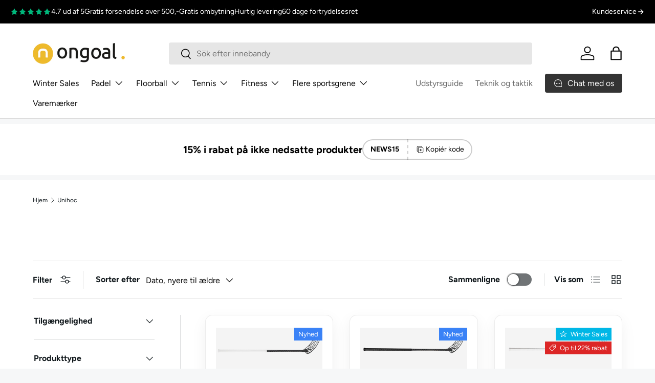

--- FILE ---
content_type: text/html; charset=utf-8
request_url: https://www.ongoal.dk/collections/unihoc
body_size: 60907
content:
<!doctype html>
<html class="no-js" lang="da" dir="ltr">
<head>

      <script>  
  (function() {
      class Lucrative_DataLayer {
        constructor() {
          window.dataLayer = window.dataLayer || []; 
          
          // use a prefix of events name
          this.eventPrefix = '';

          //Keep the value false to get non-formatted product ID
          this.formattedItemId = true; 

          // data schema
          this.dataSchema = {
            ecommerce: {
                show: true
            },
            dynamicRemarketing: {
                show: false,
                business_vertical: 'retail'
            }
          }

          // add to wishlist selectors
          this.addToWishListSelectors = {
            'addWishListIcon': '',
            'gridItemSelector': '',
            'productLinkSelector': 'a[href*="/products/"]'
          }

          // quick view selectors
          this.quickViewSelector = {
            'quickViewElement': '',
            'gridItemSelector': '',
            'productLinkSelector': 'a[href*="/products/"]'
          }

          // mini cart button selector
          this.miniCartButton = [
            'a[href="/cart"]', 
          ];
          this.miniCartAppersOn = 'click';


          // begin checkout buttons/links selectors
          this.beginCheckoutButtons = [
            'input[name="checkout"]',
            'button[name="checkout"]',
            'a[href="/checkout"]',
            '.additional-checkout-buttons',
          ];

          // direct checkout button selector
          this.shopifyDirectCheckoutButton = [
            '.shopify-payment-button'
          ]

          //Keep the value true if Add to Cart redirects to the cart page
          this.isAddToCartRedirect = false;
          
          // keep the value false if cart items increment/decrement/remove refresh page 
          this.isAjaxCartIncrementDecrement = true;
          

          // Caution: Do not modify anything below this line, as it may result in it not functioning correctly.
          this.cart = {"note":null,"attributes":{},"original_total_price":0,"total_price":0,"total_discount":0,"total_weight":0.0,"item_count":0,"items":[],"requires_shipping":false,"currency":"DKK","items_subtotal_price":0,"cart_level_discount_applications":[],"checkout_charge_amount":0}
          this.countryCode = "SE";
          this.collectData();  
          this.storeURL = "https://www.ongoal.se";
          localStorage.setItem('shopCountryCode', this.countryCode);
        }

        updateCart() {
          fetch("/cart.js")
          .then((response) => response.json())
          .then((data) => {
            this.cart = data;
          });
        }

       debounce(delay) {         
          let timeoutId;
          return function(func) {
            const context = this;
            const args = arguments;
            
            clearTimeout(timeoutId);
            
            timeoutId = setTimeout(function() {
              func.apply(context, args);
            }, delay);
          };
        }

        collectData() { 
            this.customerData();
            this.ajaxRequestData();
            this.searchPageData();
            this.miniCartData();
            this.beginCheckoutData();
  
            
  
            
  
            
              this.collectionsPageData();
            
            
            this.addToWishListData();
            this.quickViewData();
            this.formData();
            this.phoneClickData();
            this.emailClickData();
        }        

        //logged in customer data 
        customerData() {
            const currentUser = {};
            

            if (currentUser.email) {
              currentUser.hash_email = "e3b0c44298fc1c149afbf4c8996fb92427ae41e4649b934ca495991b7852b855"
            }

            if (currentUser.phone) {
              currentUser.hash_phone = "e3b0c44298fc1c149afbf4c8996fb92427ae41e4649b934ca495991b7852b855"
            }

            window.dataLayer = window.dataLayer || [];
            dataLayer.push({
              customer: currentUser
            });
        }

        // add_to_cart, remove_from_cart, search
        ajaxRequestData() {
          const self = this;
          
          // handle non-ajax add to cart
          if(this.isAddToCartRedirect) {
            document.addEventListener('submit', function(event) {
              const addToCartForm = event.target.closest('form[action="/cart/add"]');
              if(addToCartForm) {
                event.preventDefault();
                
                const formData = new FormData(addToCartForm);
            
                fetch(window.Shopify.routes.root + 'cart/add.js', {
                  method: 'POST',
                  body: formData
                })
                .then(response => {
                    window.location.href = "/cart";
                })
                .catch((error) => {
                  console.error('Error:', error);
                });
              }
            });
          }
          
          // fetch
          let originalFetch = window.fetch;
          let debounce = this.debounce(800);
          
          window.fetch = function () {
            return originalFetch.apply(this, arguments).then((response) => {
              if (response.ok) {
                let cloneResponse = response.clone();
                let requestURL = arguments[0];
                
                if(/.*\/search\/?.*\?.*q=.+/.test(requestURL) && !requestURL.includes('&requestFrom=uldt')) {   
                  const queryString = requestURL.split('?')[1];
                  const urlParams = new URLSearchParams(queryString);
                  const search_term = urlParams.get("q");

                  debounce(function() {
                    fetch(`${self.storeURL}/search/suggest.json?q=${search_term}&resources[type]=product&requestFrom=uldt`)
                      .then(res => res.json())
                      .then(function(data) {
                            const products = data.resources.results.products;
                            if(products.length) {
                              const fetchRequests = products.map(product =>
                                fetch(`${self.storeURL}/${product.url.split('?')[0]}.js`)
                                  .then(response => response.json())
                                  .catch(error => console.error('Error fetching:', error))
                              );

                              Promise.all(fetchRequests)
                                .then(products => {
                                    const items = products.map((product) => {
                                      return {
                                        product_id: product.id,
                                        product_title: product.title,
                                        variant_id: product.variants[0].id,
                                        variant_title: product.variants[0].title,
                                        vendor: product.vendor,
                                        total_discount: 0,
                                        final_price: product.price_min,
                                        product_type: product.type, 
                                        quantity: 1
                                      }
                                    });

                                    self.ecommerceDataLayer('search', {search_term, items});
                                })
                            }else {
                              self.ecommerceDataLayer('search', {search_term, items: []});
                            }
                      });
                  });
                }
                else if (requestURL.includes("/cart/add")) {
                  cloneResponse.text().then((text) => {
                    let data = JSON.parse(text);

                    if(data.items && Array.isArray(data.items)) {
                      data.items.forEach(function(item) {
                         self.ecommerceDataLayer('add_to_cart', {items: [item]});
                      })
                    } else {
                      self.ecommerceDataLayer('add_to_cart', {items: [data]});
                    }
                    self.updateCart();
                  });
                }else if(requestURL.includes("/cart/change") || requestURL.includes("/cart/update")) {
                  
                   cloneResponse.text().then((text) => {
                     
                    let newCart = JSON.parse(text);
                    let newCartItems = newCart.items;
                    let oldCartItems = self.cart.items;

                    for(let i = 0; i < oldCartItems.length; i++) {
                      let item = oldCartItems[i];
                      let newItem = newCartItems.find(newItems => newItems.id === item.id);


                      if(newItem) {

                        if(newItem.quantity > item.quantity) {
                          // cart item increment
                          let quantity = (newItem.quantity - item.quantity);
                          let updatedItem = {...item, quantity}
                          self.ecommerceDataLayer('add_to_cart', {items: [updatedItem]});
                          self.updateCart(); 

                        }else if(newItem.quantity < item.quantity) {
                          // cart item decrement
                          let quantity = (item.quantity - newItem.quantity);
                          let updatedItem = {...item, quantity}
                          self.ecommerceDataLayer('remove_from_cart', {items: [updatedItem]});
                          self.updateCart(); 
                        }
                        

                      }else {
                        self.ecommerceDataLayer('remove_from_cart', {items: [item]});
                        self.updateCart(); 
                      }
                    }
                     
                  });
                }
              }
              return response;
            });
          }
          // end fetch 


          //xhr
          var origXMLHttpRequest = XMLHttpRequest;
          XMLHttpRequest = function() {
            var requestURL;
    
            var xhr = new origXMLHttpRequest();
            var origOpen = xhr.open;
            var origSend = xhr.send;
            
            // Override the `open` function.
            xhr.open = function(method, url) {
                requestURL = url;
                return origOpen.apply(this, arguments);
            };
    
    
            xhr.send = function() {
    
                // Only proceed if the request URL matches what we're looking for.
                if (requestURL.includes("/cart/add") || requestURL.includes("/cart/change") || /.*\/search\/?.*\?.*q=.+/.test(requestURL)) {
        
                    xhr.addEventListener('load', function() {
                        if (xhr.readyState === 4) {
                            if (xhr.status >= 200 && xhr.status < 400) { 

                              if(/.*\/search\/?.*\?.*q=.+/.test(requestURL) && !requestURL.includes('&requestFrom=uldt')) {
                                const queryString = requestURL.split('?')[1];
                                const urlParams = new URLSearchParams(queryString);
                                const search_term = urlParams.get("q");

                                debounce(function() {
                                    fetch(`${self.storeURL}/search/suggest.json?q=${search_term}&resources[type]=product&requestFrom=uldt`)
                                      .then(res => res.json())
                                      .then(function(data) {
                                            const products = data.resources.results.products;
                                            if(products.length) {
                                              const fetchRequests = products.map(product =>
                                                fetch(`${self.storeURL}/${product.url.split('?')[0]}.js`)
                                                  .then(response => response.json())
                                                  .catch(error => console.error('Error fetching:', error))
                                              );
                
                                              Promise.all(fetchRequests)
                                                .then(products => {
                                                    const items = products.map((product) => {
                                                      return {
                                                        product_id: product.id,
                                                        product_title: product.title,
                                                        variant_id: product.variants[0].id,
                                                        variant_title: product.variants[0].title,
                                                        vendor: product.vendor,
                                                        total_discount: 0,
                                                        final_price: product.price_min,
                                                        product_type: product.type, 
                                                        quantity: 1
                                                      }
                                                    });
                
                                                    self.ecommerceDataLayer('search', {search_term, items});
                                                })
                                            }else {
                                              self.ecommerceDataLayer('search', {search_term, items: []});
                                            }
                                      });
                                  });

                              }

                              else if(requestURL.includes("/cart/add")) {
                                  const data = JSON.parse(xhr.responseText);

                                  if(data.items && Array.isArray(data.items)) {
                                    data.items.forEach(function(item) {
                                        self.ecommerceDataLayer('add_to_cart', {items: [item]});
                                      })
                                  } else {
                                    self.ecommerceDataLayer('add_to_cart', {items: [data]});
                                  }
                                  self.updateCart();
                                 
                               }else if(requestURL.includes("/cart/change")) {
                                 
                                  const newCart = JSON.parse(xhr.responseText);
                                  const newCartItems = newCart.items;
                                  let oldCartItems = self.cart.items;
              
                                  for(let i = 0; i < oldCartItems.length; i++) {
                                    let item = oldCartItems[i];
                                    let newItem = newCartItems.find(newItems => newItems.id === item.id);
              
              
                                    if(newItem) {
                                      if(newItem.quantity > item.quantity) {
                                        // cart item increment
                                        let quantity = (newItem.quantity - item.quantity);
                                        let updatedItem = {...item, quantity}
                                        self.ecommerceDataLayer('add_to_cart', {items: [updatedItem]});
                                        self.updateCart(); 
              
                                      }else if(newItem.quantity < item.quantity) {
                                        // cart item decrement
                                        let quantity = (item.quantity - newItem.quantity);
                                        let updatedItem = {...item, quantity}
                                        self.ecommerceDataLayer('remove_from_cart', {items: [updatedItem]});
                                        self.updateCart(); 
                                      }
                                      
              
                                    }else {
                                      self.ecommerceDataLayer('remove_from_cart', {items: [item]});
                                      self.updateCart(); 
                                    }
                                  }
                               }          
                            }
                        }
                    });
                }
    
                return origSend.apply(this, arguments);
            };
    
            return xhr;
          }; 
          //end xhr
        }

        // search event from search page
        searchPageData() {
          const self = this;
          let pageUrl = window.location.href;
          
          if(/.+\/search\?.*\&?q=.+/.test(pageUrl)) {   
            const queryString = pageUrl.split('?')[1];
            const urlParams = new URLSearchParams(queryString);
            const search_term = urlParams.get("q");
                
            fetch(`https://www.ongoal.se/search/suggest.json?q=${search_term}&resources[type]=product&requestFrom=uldt`)
            .then(res => res.json())
            .then(function(data) {
                  const products = data.resources.results.products;
                  if(products.length) {
                    const fetchRequests = products.map(product =>
                      fetch(`${self.storeURL}/${product.url.split('?')[0]}.js`)
                        .then(response => response.json())
                        .catch(error => console.error('Error fetching:', error))
                    );
                    Promise.all(fetchRequests)
                    .then(products => {
                        const items = products.map((product) => {
                            return {
                            product_id: product.id,
                            product_title: product.title,
                            variant_id: product.variants[0].id,
                            variant_title: product.variants[0].title,
                            vendor: product.vendor,
                            total_discount: 0,
                            final_price: product.price_min,
                            product_type: product.type, 
                            quantity: 1
                            }
                        });

                        self.ecommerceDataLayer('search', {search_term, items});
                    });
                  }else {
                    self.ecommerceDataLayer('search', {search_term, items: []});
                  }
            });
          }
        }

        // view_cart
        miniCartData() {
          if(this.miniCartButton.length) {
            let self = this;
            if(this.miniCartAppersOn === 'hover') {
              this.miniCartAppersOn = 'mouseenter';
            }
            this.miniCartButton.forEach((selector) => {
              let miniCartButtons = document.querySelectorAll(selector);
              miniCartButtons.forEach((miniCartButton) => {
                  miniCartButton.addEventListener(self.miniCartAppersOn, () => {
                    self.ecommerceDataLayer('view_cart', self.cart);
                  });
              })
            });
          }
        }

        // begin_checkout
        beginCheckoutData() {
          let self = this;
          document.addEventListener('pointerdown', () => {
            let targetElement = event.target.closest(self.beginCheckoutButtons.join(', '));
            if(targetElement) {
              self.ecommerceDataLayer('begin_checkout', self.cart);
            }
          });
        }

        // view_cart, add_to_cart, remove_from_cart
        viewCartPageData() {
          
          this.ecommerceDataLayer('view_cart', this.cart);

          //if cart quantity chagne reload page 
          if(!this.isAjaxCartIncrementDecrement) {
            const self = this;
            document.addEventListener('pointerdown', (event) => {
              const target = event.target.closest('a[href*="/cart/change?"]');
              if(target) {
                const linkUrl = target.getAttribute('href');
                const queryString = linkUrl.split("?")[1];
                const urlParams = new URLSearchParams(queryString);
                const newQuantity = urlParams.get("quantity");
                const line = urlParams.get("line");
                const cart_id = urlParams.get("id");
        
                
                if(newQuantity && (line || cart_id)) {
                  let item = line ? {...self.cart.items[line - 1]} : self.cart.items.find(item => item.key === cart_id);
        
                  let event = 'add_to_cart';
                  if(newQuantity < item.quantity) {
                    event = 'remove_from_cart';
                  }
        
                  let quantity = Math.abs(newQuantity - item.quantity);
                  item['quantity'] = quantity;
        
                  self.ecommerceDataLayer(event, {items: [item]});
                }
              }
            });
          }
        }

        productSinglePage() {
        
        }

        collectionsPageData() {
          var ecommerce = {
            'items': [
              
                {
                    'product_id': 15250871025990,
                    'variant_id': 55432756986182,
                    'vendor': "Unihoc",
                    'total_discount': 0,
                    'variant_title': "Left \/ 96 cm",
                    'product_title': "Unihoc Unilite Carbskin FL 26 Black EDT 25\/26",
                    'final_price': Number(146400),
                    'product_type': "Floorball pinde",
                    'item_list_id': 344314497,
                    'item_list_name': "Unihoc",
                    'quantity': 1
                },
              
                {
                    'product_id': 15250870239558,
                    'variant_id': 55432752562502,
                    'vendor': "Unihoc",
                    'total_discount': 0,
                    'variant_title': "Left \/ 96 cm",
                    'product_title': "Unihoc Unilite Carbskin FL 29 Black EDT 25\/26",
                    'final_price': Number(146400),
                    'product_type': "Floorball pinde",
                    'item_list_id': 344314497,
                    'item_list_name': "Unihoc",
                    'quantity': 1
                },
              
                {
                    'product_id': 15189457830214,
                    'variant_id': 55180536480070,
                    'vendor': "Unihoc",
                    'total_discount': 0,
                    'variant_title': "Left \/ 100 cm",
                    'product_title': "Unihoc Unilite Max 27 DLX Classic Edition 25\/26",
                    'final_price': Number(97500),
                    'product_type': "Indendørs bandklubber",
                    'item_list_id': 344314497,
                    'item_list_name': "Unihoc",
                    'quantity': 1
                },
              
                {
                    'product_id': 15189454815558,
                    'variant_id': 55180533891398,
                    'vendor': "Unihoc",
                    'total_discount': 0,
                    'variant_title': "Left \/ 96 cm",
                    'product_title': "Unihoc Unilite Max 27 DLX Oval Edition 25\/26",
                    'final_price': Number(97500),
                    'product_type': "Indendørs bandklubber",
                    'item_list_id': 344314497,
                    'item_list_name': "Unihoc",
                    'quantity': 1
                },
              
                {
                    'product_id': 15116629934406,
                    'variant_id': 54966162063686,
                    'vendor': "Unihoc",
                    'total_discount': 0,
                    'variant_title': "Left",
                    'product_title': "Unihoc EVOLITE Hard TITAN PP White",
                    'final_price': Number(24200),
                    'product_type': "Indendørs båndblad",
                    'item_list_id': 344314497,
                    'item_list_name': "Unihoc",
                    'quantity': 1
                },
              
                {
                    'product_id': 15116629639494,
                    'variant_id': 54966161211718,
                    'vendor': "Unihoc",
                    'total_discount': 0,
                    'variant_title': "M",
                    'product_title': "Unihoc Goalie Pants ALPHA EVOLAB Black\/Gold 25\/26",
                    'final_price': Number(209300),
                    'product_type': "INNER BAND -målmand",
                    'item_list_id': 344314497,
                    'item_list_name': "Unihoc",
                    'quantity': 1
                },
              
                {
                    'product_id': 15116627935558,
                    'variant_id': 54966154101062,
                    'vendor': "Unihoc",
                    'total_discount': 0,
                    'variant_title': "Left",
                    'product_title': "Unihoc EVOLITE Medium FEATHER PP Ice Grey",
                    'final_price': Number(24200),
                    'product_type': "Indendørs båndblad",
                    'item_list_id': 344314497,
                    'item_list_name': "Unihoc",
                    'quantity': 1
                },
              
                {
                    'product_id': 15116622627142,
                    'variant_id': 54966137946438,
                    'vendor': "Unihoc",
                    'total_discount': 0,
                    'variant_title': "Left",
                    'product_title': "Unihoc UNILITE Hard TITAN PP Pearl Turquoise",
                    'final_price': Number(24200),
                    'product_type': "Indendørs båndblad",
                    'item_list_id': 344314497,
                    'item_list_name': "Unihoc",
                    'quantity': 1
                },
              
                {
                    'product_id': 15116621906246,
                    'variant_id': 54966134571334,
                    'vendor': "Unihoc",
                    'total_discount': 0,
                    'variant_title': "Børn",
                    'product_title': "Unihoc Goalie gloves BLACKOUT Black",
                    'final_price': Number(24200),
                    'product_type': "INNER BAND -målmand",
                    'item_list_id': 344314497,
                    'item_list_name': "Unihoc",
                    'quantity': 1
                },
              
                {
                    'product_id': 15116617908550,
                    'variant_id': 54966130245958,
                    'vendor': "Unihoc",
                    'total_discount': 0,
                    'variant_title': "Left \/ 100 cm",
                    'product_title': "Unihoc Unilite Evolab FL 26 Ice Grey 25\/26",
                    'final_price': Number(139500),
                    'product_type': "Indendørs bandklubber",
                    'item_list_id': 344314497,
                    'item_list_name': "Unihoc",
                    'quantity': 1
                },
              
                {
                    'product_id': 15116614435142,
                    'variant_id': 54966123594054,
                    'vendor': "Unihoc",
                    'total_discount': 0,
                    'variant_title': "Default Title",
                    'product_title': "Unihoc Backpack STARTER ECO black\/white (25L) Black",
                    'final_price': Number(34600),
                    'product_type': "Indendørs båndposer",
                    'item_list_id': 344314497,
                    'item_list_name': "Unihoc",
                    'quantity': 1
                },
              
                {
                    'product_id': 15116611518790,
                    'variant_id': 54966112584006,
                    'vendor': "Unihoc",
                    'total_discount': 0,
                    'variant_title': "Left \/ 96 cm",
                    'product_title': "Unihoc Unilite Evolab FL 29 Ice Grey 25\/26",
                    'final_price': Number(139500),
                    'product_type': "Indendørs bandklubber",
                    'item_list_id': 344314497,
                    'item_list_name': "Unihoc",
                    'quantity': 1
                },
              
                {
                    'product_id': 15116604145990,
                    'variant_id': 54966100558150,
                    'vendor': "Unihoc",
                    'total_discount': 0,
                    'variant_title': "Left \/ 100 cm",
                    'product_title': "Unihoc Unilite Carbskin TI 26 Silver Slim 25\/26",
                    'final_price': Number(104500),
                    'product_type': "Indendørs bandklubber",
                    'item_list_id': 344314497,
                    'item_list_name': "Unihoc",
                    'quantity': 1
                },
              
                {
                    'product_id': 15116600901958,
                    'variant_id': 54966096822598,
                    'vendor': "Unihoc",
                    'total_discount': 0,
                    'variant_title': "Default Title",
                    'product_title': "Unihoc Stick cover UNIHOC STARTER ECO Junior 80-87cm",
                    'final_price': Number(20700),
                    'product_type': "Indendørs bandsko",
                    'item_list_id': 344314497,
                    'item_list_name': "Unihoc",
                    'quantity': 1
                },
              
                {
                    'product_id': 15116596838726,
                    'variant_id': 54966091579718,
                    'vendor': "Unihoc",
                    'total_discount': 0,
                    'variant_title': "Left \/ 96 cm",
                    'product_title': "Unihoc Unilite Carbskin TI 29 Silver Slim 25\/26",
                    'final_price': Number(104500),
                    'product_type': "Indendørs bandklubber",
                    'item_list_id': 344314497,
                    'item_list_name': "Unihoc",
                    'quantity': 1
                },
              
                {
                    'product_id': 15116593529158,
                    'variant_id': 54966082699590,
                    'vendor': "Unihoc",
                    'total_discount': 0,
                    'variant_title': "Left \/ 96 cm",
                    'product_title': "Unihoc Unilite Max TI 29 Black\/Gold Classic 25\/26",
                    'final_price': Number(94000),
                    'product_type': "Indendørs bandklubber",
                    'item_list_id': 344314497,
                    'item_list_name': "Unihoc",
                    'quantity': 1
                },
              
                {
                    'product_id': 15116592120134,
                    'variant_id': 54966079684934,
                    'vendor': "Unihoc",
                    'total_discount': 0,
                    'variant_title': "Default Title",
                    'product_title': "Unihoc Eyewear ENERGY Junior All White",
                    'final_price': Number(24200),
                    'product_type': "Indendørs båndbriller",
                    'item_list_id': 344314497,
                    'item_list_name': "Unihoc",
                    'quantity': 1
                },
              
                {
                    'product_id': 15116590711110,
                    'variant_id': 54966074409286,
                    'vendor': "Unihoc",
                    'total_discount': 0,
                    'variant_title': "Left \/ 92 cm",
                    'product_title': "Unihoc Unilite Max TI 29 Black\/Gold Slim 25\/26",
                    'final_price': Number(94000),
                    'product_type': "Indendørs bandklubber",
                    'item_list_id': 344314497,
                    'item_list_name': "Unihoc",
                    'quantity': 1
                },
              
                {
                    'product_id': 15116589728070,
                    'variant_id': 54966072377670,
                    'vendor': "Unihoc",
                    'total_discount': 0,
                    'variant_title': "Default Title",
                    'product_title': "Unihoc Eyewear ENERGY Kids All White",
                    'final_price': Number(20700),
                    'product_type': "Indendørs båndbriller",
                    'item_list_id': 344314497,
                    'item_list_name': "Unihoc",
                    'quantity': 1
                },
              
                {
                    'product_id': 15116588712262,
                    'variant_id': 54966069100870,
                    'vendor': "Unihoc",
                    'total_discount': 0,
                    'variant_title': "Left \/ 96 cm",
                    'product_title': "Unihoc Evolite Pro FL 29 Black Classic 25\/26",
                    'final_price': Number(83600),
                    'product_type': "Indendørs bandklubber",
                    'item_list_id': 344314497,
                    'item_list_name': "Unihoc",
                    'quantity': 1
                },
              
                {
                    'product_id': 15116587991366,
                    'variant_id': 54966063890758,
                    'vendor': "Unihoc",
                    'total_discount': 0,
                    'variant_title': "Default Title",
                    'product_title': "Unihoc Goalie Mask INFERNO 66 white\/black (cat-eye cage)",
                    'final_price': Number(139500),
                    'product_type': "INNER BAND -målmand",
                    'item_list_id': 344314497,
                    'item_list_name': "Unihoc",
                    'quantity': 1
                },
              
                {
                    'product_id': 15116586910022,
                    'variant_id': 54966056943942,
                    'vendor': "Unihoc",
                    'total_discount': 0,
                    'variant_title': "Right \/ 92 cm",
                    'product_title': "Unihoc Evolite Pro FL 29 Black\/Turq Slim 25\/26",
                    'final_price': Number(83600),
                    'product_type': "Indendørs bandklubber",
                    'item_list_id': 344314497,
                    'item_list_name': "Unihoc",
                    'quantity': 1
                },
              
                {
                    'product_id': 15105448804678,
                    'variant_id': 54927727690054,
                    'vendor': "Unihoc",
                    'total_discount': 0,
                    'variant_title': "Left \/ 96 cm",
                    'product_title': "Unihoc Unilite Carbskin TI 26 Round Silver Classic 25\/26",
                    'final_price': Number(104500),
                    'product_type': "Indendørs bandklubber",
                    'item_list_id': 344314497,
                    'item_list_name': "Unihoc",
                    'quantity': 1
                },
              
                {
                    'product_id': 15105437237574,
                    'variant_id': 54927673688390,
                    'vendor': "Unihoc",
                    'total_discount': 0,
                    'variant_title': "Left \/ 96 cm",
                    'product_title': "Unihoc Unilite Carbskin TI 29 Round Silver Classic 25\/26",
                    'final_price': Number(104500),
                    'product_type': "Indendørs bandklubber",
                    'item_list_id': 344314497,
                    'item_list_name': "Unihoc",
                    'quantity': 1
                },
              
              ]
          };

          ecommerce['item_list_id'] = 344314497
          ecommerce['item_list_name'] = "Unihoc"

          this.ecommerceDataLayer('view_item_list', ecommerce);
        }
        
        
        // add to wishlist
        addToWishListData() {
          if(this.addToWishListSelectors && this.addToWishListSelectors.addWishListIcon) {
            const self = this;
            document.addEventListener('pointerdown', (event) => {
              let target = event.target;
              
              if(target.closest(self.addToWishListSelectors.addWishListIcon)) {
                let pageULR = window.location.href.replace(/\?.+/, '');
                let requestURL = undefined;
          
                if(/\/products\/[^/]+$/.test(pageULR)) {
                  requestURL = pageULR;
                } else if(self.addToWishListSelectors.gridItemSelector && self.addToWishListSelectors.productLinkSelector) {
                  let itemElement = target.closest(self.addToWishListSelectors.gridItemSelector);
                  if(itemElement) {
                    let linkElement = itemElement.querySelector(self.addToWishListSelectors.productLinkSelector); 
                    if(linkElement) {
                      let link = linkElement.getAttribute('href').replace(/\?.+/g, '');
                      if(link && /\/products\/[^/]+$/.test(link)) {
                        requestURL = link;
                      }
                    }
                  }
                }

                if(requestURL) {
                  fetch(requestURL + '.json')
                    .then(res => res.json())
                    .then(result => {
                      let data = result.product;                    
                      if(data) {
                        let dataLayerData = {
                          product_id: data.id,
                            variant_id: data.variants[0].id,
                            product_title: data.title,
                          quantity: 1,
                          final_price: parseFloat(data.variants[0].price) * 100,
                          total_discount: 0,
                          product_type: data.product_type,
                          vendor: data.vendor,
                          variant_title: (data.variants[0].title !== 'Default Title') ? data.variants[0].title : undefined,
                          sku: data.variants[0].sku,
                        }

                        self.ecommerceDataLayer('add_to_wishlist', {items: [dataLayerData]});
                      }
                    });
                }
              }
            });
          }
        }

        quickViewData() {
          if(this.quickViewSelector.quickViewElement && this.quickViewSelector.gridItemSelector && this.quickViewSelector.productLinkSelector) {
            const self = this;
            document.addEventListener('pointerdown', (event) => {
              let target = event.target;
              if(target.closest(self.quickViewSelector.quickViewElement)) {
                let requestURL = undefined;
                let itemElement = target.closest(this.quickViewSelector.gridItemSelector );
                
                if(itemElement) {
                  let linkElement = itemElement.querySelector(self.quickViewSelector.productLinkSelector); 
                  if(linkElement) {
                    let link = linkElement.getAttribute('href').replace(/\?.+/g, '');
                    if(link && /\/products\/[^/]+$/.test(link)) {
                      requestURL = link;
                    }
                  }
                }   
                
                if(requestURL) {
                    fetch(requestURL + '.json')
                      .then(res => res.json())
                      .then(result => {
                        let data = result.product;                    
                        if(data) {
                          let dataLayerData = {
                            product_id: data.id,
                            variant_id: data.variants[0].id,
                            product_title: data.title,
                            quantity: 1,
                            final_price: parseFloat(data.variants[0].price) * 100,
                            total_discount: 0,
                            product_type: data.product_type,
                            vendor: data.vendor,
                            variant_title: (data.variants[0].title !== 'Default Title') ? data.variants[0].title : undefined,
                            sku: data.variants[0].sku,
                          }
  
                          self.ecommerceDataLayer('view_item', {items: [dataLayerData]});
                          self.quickViewVariants = data.variants;
                          self.quickViewedItem = dataLayerData;
                        }
                      });
                  }
              }
            });

            
              if(this.shopifyDirectCheckoutButton.length) {
                let self = this;
                document.addEventListener('pointerdown', (event) => {
                  let target = event.target;
                  let checkoutButton = event.target.closest(this.shopifyDirectCheckoutButton.join(', '));
                  
                  if(self.quickViewVariants && self.quickViewedItem && self.quickViewVariants.length && checkoutButton) {

                    let checkoutForm = checkoutButton.closest('form[action*="/cart/add"]');
                    if(checkoutForm) {
                        let quantity = 1;
                        let varientInput = checkoutForm.querySelector('input[name="id"]');
                        let quantitySelector = checkoutForm.getAttribute('id');

                        if(quantitySelector) {
                          let quentityInput = document.querySelector('input[name="quantity"][form="'+quantitySelector+'"]');
                          if(quentityInput) {
                              quantity = +quentityInput.value;
                          }
                        }

                        if(varientInput) {
                            let variant_id = parseInt(varientInput.value);

                            if(variant_id) {
                                const variant = self.quickViewVariants.find(item => item.id === +variant_id);
                                if(variant && self.quickViewedItem) {
                                    self.quickViewedItem['variant_id'] = variant_id;
                                    self.quickViewedItem['variant_title'] = variant.title;
                                    self.quickViewedItem['final_price'] = parseFloat(variant.price) * 100;
                                    self.quickViewedItem['quantity'] = quantity; 
    
                                    self.ecommerceDataLayer('add_to_cart', {items: [self.quickViewedItem]});
                                    self.ecommerceDataLayer('begin_checkout', {items: [self.quickViewedItem]});
                                }
                            }
                        }
                    }

                  }
                }); 
            }
            
          }
        }

        // all ecommerce events
        ecommerceDataLayer(event, data) {
          const self = this;
          dataLayer.push({ 'ecommerce': null });
          const dataLayerData = {
            "event": this.eventPrefix + event,
            'ecommerce': {
               'currency': this.cart.currency,
               'items': data.items.map((item, index) => {
                 const dataLayerItem = {
                    'index': index,
                    'item_id': this.formattedItemId  ? `shopify_${this.countryCode}_${item.product_id}_${item.variant_id}` : item.product_id.toString(),
                    'product_id': item.product_id.toString(),
                    'variant_id': item.variant_id.toString(),
                    'item_name': item.product_title,
                    'quantity': item.quantity,
                    'price': +((item.final_price / 100).toFixed(2)),
                    'discount': item.total_discount ? +((item.total_discount / 100).toFixed(2)) : 0 
                }

                if(item.product_type) {
                  dataLayerItem['item_category'] = item.product_type;
                }
                
                if(item.vendor) {
                  dataLayerItem['item_brand'] = item.vendor;
                }
               
                if(item.variant_title && item.variant_title !== 'Default Title') {
                  dataLayerItem['item_variant'] = item.variant_title;
                }
              
                if(item.sku) {
                  dataLayerItem['sku'] = item.sku;
                }

                if(item.item_list_name) {
                  dataLayerItem['item_list_name'] = item.item_list_name;
                }

                if(item.item_list_id) {
                  dataLayerItem['item_list_id'] = item.item_list_id.toString()
                }

                return dataLayerItem;
              })
            }
          }

          if(data.total_price !== undefined) {
            dataLayerData['ecommerce']['value'] =  +((data.total_price / 100).toFixed(2));
          } else {
            dataLayerData['ecommerce']['value'] = +(dataLayerData['ecommerce']['items'].reduce((total, item) => total + (item.price * item.quantity), 0)).toFixed(2);
          }
          
          if(data.item_list_id) {
            dataLayerData['ecommerce']['item_list_id'] = data.item_list_id;
          }
          
          if(data.item_list_name) {
            dataLayerData['ecommerce']['item_list_name'] = data.item_list_name;
          }

          if(data.search_term) {
            dataLayerData['search_term'] = data.search_term;
          }

          if(self.dataSchema.dynamicRemarketing && self.dataSchema.dynamicRemarketing.show) {
            dataLayer.push({ 'dynamicRemarketing': null });
            dataLayerData['dynamicRemarketing'] = {
                value: dataLayerData.ecommerce.value,
                items: dataLayerData.ecommerce.items.map(item => ({id: item.item_id, google_business_vertical: self.dataSchema.dynamicRemarketing.business_vertical}))
            }
          }

          if(!self.dataSchema.ecommerce ||  !self.dataSchema.ecommerce.show) {
            delete dataLayerData['ecommerce'];
          }

          dataLayer.push(dataLayerData);
        }

        
        // contact form submit & newsletters signup
        formData() {
          const self = this;
          document.addEventListener('submit', function(event) {

            let targetForm = event.target.closest('form[action^="/contact"]');


            if(targetForm) {
              const formData = {
                form_location: window.location.href,
                form_id: targetForm.getAttribute('id'),
                form_classes: targetForm.getAttribute('class')
              };
                            
              let formType = targetForm.querySelector('input[name="form_type"]');
              let inputs = targetForm.querySelectorAll("input:not([type=hidden]):not([type=submit]), textarea, select");
              
              inputs.forEach(function(input) {
                var inputName = input.name;
                var inputValue = input.value;
                
                if (inputName && inputValue) {
                  var matches = inputName.match(/\[(.*?)\]/);
                  if (matches && matches.length > 1) {
                     var fieldName = matches[1];
                     formData[fieldName] = input.value;
                  }
                }
              });
              
              if(formType && formType.value === 'customer') {
                dataLayer.push({ event: self.eventPrefix + 'newsletter_signup', ...formData});
              } else if(formType && formType.value === 'contact') {
                dataLayer.push({ event: self.eventPrefix + 'contact_form_submit', ...formData});
              }
            }
          });

        }

        // phone_number_click event
        phoneClickData() {
          const self = this; 
          document.addEventListener('click', function(event) {
            let target = event.target.closest('a[href^="tel:"]');
            if(target) {
              let phone_number = target.getAttribute('href').replace('tel:', '');
              dataLayer.push({
                event: self.eventPrefix + 'phone_number_click',
                page_location: window.location.href,
                link_classes: target.getAttribute('class'),
                link_id: target.getAttribute('id'),
                phone_number
              })
            }
          });
        }
  
        // email_click event
        emailClickData() {
          const self = this; 
          document.addEventListener('click', function(event) {
            let target = event.target.closest('a[href^="mailto:"]');
            if(target) {
              let email_address = target.getAttribute('href').replace('mailto:', '');
              dataLayer.push({
                event: self.eventPrefix + 'email_click',
                page_location: window.location.href,
                link_classes: target.getAttribute('class'),
                link_id: target.getAttribute('id'),
                email_address
              })
            }
          });
        }
      } 
      // end Lucrative_DataLayer

      document.addEventListener('DOMContentLoaded', function() {
        try{
          new Lucrative_DataLayer();
        }catch(error) {
          console.log(error);
        }
      });
    
  })();
</script>

  
<!-- Google Tag Manager -->
<script>(function(w,d,s,l,i){w[l]=w[l]||[];w[l].push({'gtm.start':
new Date().getTime(),event:'gtm.js'});var f=d.getElementsByTagName(s)[0],
j=d.createElement(s),dl=l!='dataLayer'?'&l='+l:'';j.async=true;j.src=
'https://www.googletagmanager.com/gtm.js?id='+i+dl;f.parentNode.insertBefore(j,f);
})(window,document,'script','dataLayer','GTM-M9V9CCB');</script>
<!-- End Google Tag Manager -->

<meta name="google-site-verification" content="EFTU6OJswynTdMxYWxxs3DYTnjxj8QwPZIfcFlbA138" /><meta charset="utf-8">
<meta name="viewport" content="width=device-width,initial-scale=1">
<title>Unihoc &ndash; Ongoal</title><link rel="canonical" href="https://www.ongoal.dk/collections/unihoc"><link rel="icon" href="//www.ongoal.dk/cdn/shop/files/favicon_5d4349bf-7241-460a-afb9-424807582fdd.png?crop=center&height=48&v=1627720480&width=48" type="image/png">
  <link rel="apple-touch-icon" href="//www.ongoal.dk/cdn/shop/files/favicon_5d4349bf-7241-460a-afb9-424807582fdd.png?crop=center&height=180&v=1627720480&width=180"><meta name="description" content="Det Mölndals -baserede brand Unihoc blev grundlagt i 1972 af Carl-Åke Ahlqvist. Ahlqvist Er kendt som &quot;fars far&quot;, da han var den første til at importere hockeyklubber med plast til indendørs spil med bold. På denne måde er Unihoc vokset på linje med gulvet. UNIHOC -produkter sælges i dag i mere end 60 lande, og meget a"><meta property="og:site_name" content="Ongoal">
<meta property="og:url" content="https://www.ongoal.dk/collections/unihoc">
<meta property="og:title" content="Unihoc">
<meta property="og:type" content="product.group">
<meta property="og:description" content="Det Mölndals -baserede brand Unihoc blev grundlagt i 1972 af Carl-Åke Ahlqvist. Ahlqvist Er kendt som &quot;fars far&quot;, da han var den første til at importere hockeyklubber med plast til indendørs spil med bold. På denne måde er Unihoc vokset på linje med gulvet. UNIHOC -produkter sælges i dag i mere end 60 lande, og meget a"><meta property="og:image" content="http://www.ongoal.dk/cdn/shop/collections/unihoc.png?crop=center&height=1200&v=1655119264&width=1200">
  <meta property="og:image:secure_url" content="https://www.ongoal.dk/cdn/shop/collections/unihoc.png?crop=center&height=1200&v=1655119264&width=1200">
  <meta property="og:image:width" content="1610">
  <meta property="og:image:height" content="2012"><meta name="twitter:card" content="summary_large_image">
<meta name="twitter:title" content="Unihoc">
<meta name="twitter:description" content="Det Mölndals -baserede brand Unihoc blev grundlagt i 1972 af Carl-Åke Ahlqvist. Ahlqvist Er kendt som &quot;fars far&quot;, da han var den første til at importere hockeyklubber med plast til indendørs spil med bold. På denne måde er Unihoc vokset på linje med gulvet. UNIHOC -produkter sælges i dag i mere end 60 lande, og meget a">
<link rel="preload" href="//www.ongoal.dk/cdn/shop/t/37/assets/main.v2.css?v=161871675548862037461759263708" as="style"><style data-shopify>
@font-face {
  font-family: Figtree;
  font-weight: 400;
  font-style: normal;
  font-display: swap;
  src: url("//www.ongoal.dk/cdn/fonts/figtree/figtree_n4.3c0838aba1701047e60be6a99a1b0a40ce9b8419.woff2") format("woff2"),
       url("//www.ongoal.dk/cdn/fonts/figtree/figtree_n4.c0575d1db21fc3821f17fd6617d3dee552312137.woff") format("woff");
}
@font-face {
  font-family: Figtree;
  font-weight: 700;
  font-style: normal;
  font-display: swap;
  src: url("//www.ongoal.dk/cdn/fonts/figtree/figtree_n7.2fd9bfe01586148e644724096c9d75e8c7a90e55.woff2") format("woff2"),
       url("//www.ongoal.dk/cdn/fonts/figtree/figtree_n7.ea05de92d862f9594794ab281c4c3a67501ef5fc.woff") format("woff");
}
@font-face {
  font-family: Figtree;
  font-weight: 400;
  font-style: italic;
  font-display: swap;
  src: url("//www.ongoal.dk/cdn/fonts/figtree/figtree_i4.89f7a4275c064845c304a4cf8a4a586060656db2.woff2") format("woff2"),
       url("//www.ongoal.dk/cdn/fonts/figtree/figtree_i4.6f955aaaafc55a22ffc1f32ecf3756859a5ad3e2.woff") format("woff");
}
@font-face {
  font-family: Figtree;
  font-weight: 700;
  font-style: italic;
  font-display: swap;
  src: url("//www.ongoal.dk/cdn/fonts/figtree/figtree_i7.06add7096a6f2ab742e09ec7e498115904eda1fe.woff2") format("woff2"),
       url("//www.ongoal.dk/cdn/fonts/figtree/figtree_i7.ee584b5fcaccdbb5518c0228158941f8df81b101.woff") format("woff");
}
@font-face {
  font-family: Figtree;
  font-weight: 700;
  font-style: normal;
  font-display: swap;
  src: url("//www.ongoal.dk/cdn/fonts/figtree/figtree_n7.2fd9bfe01586148e644724096c9d75e8c7a90e55.woff2") format("woff2"),
       url("//www.ongoal.dk/cdn/fonts/figtree/figtree_n7.ea05de92d862f9594794ab281c4c3a67501ef5fc.woff") format("woff");
}
@font-face {
  font-family: Figtree;
  font-weight: 400;
  font-style: normal;
  font-display: swap;
  src: url("//www.ongoal.dk/cdn/fonts/figtree/figtree_n4.3c0838aba1701047e60be6a99a1b0a40ce9b8419.woff2") format("woff2"),
       url("//www.ongoal.dk/cdn/fonts/figtree/figtree_n4.c0575d1db21fc3821f17fd6617d3dee552312137.woff") format("woff");
}
:root {
      --bg-color: 255 255 255 / 1.0;
      --bg-color-og: 255 255 255 / 1.0;
      --heading-color: 0 0 0;
      --text-color: 0 0 0;
      --text-color-og: 0 0 0;
      --scrollbar-color: 0 0 0;
      --link-color: 0 0 0;
      --link-color-og: 0 0 0;
      --star-color: 237 186 44;--swatch-border-color-default: 204 204 204;
        --swatch-border-color-active: 128 128 128;
        --swatch-card-size: 24px;
        --swatch-variant-picker-size: 64px;--color-scheme-1-bg: 255 255 255 / 1.0;
      --color-scheme-1-grad: linear-gradient(180deg, rgba(244, 244, 244, 1), rgba(244, 244, 244, 1) 100%);
      --color-scheme-1-heading: 0 0 0;
      --color-scheme-1-text: 0 0 0;
      --color-scheme-1-btn-bg: 0 0 0;
      --color-scheme-1-btn-text: 255 255 255;
      --color-scheme-1-btn-bg-hover: 46 46 46;--color-scheme-2-bg: 237 186 44 / 1.0;
      --color-scheme-2-grad: linear-gradient(225deg, rgba(249, 250, 251, 1) 1%, rgba(41, 47, 54, 1) 16%, rgba(20, 20, 20, 1) 28%);
      --color-scheme-2-heading: 255 255 255;
      --color-scheme-2-text: 237 186 44;
      --color-scheme-2-btn-bg: 237 186 44;
      --color-scheme-2-btn-text: 0 0 0;
      --color-scheme-2-btn-bg-hover: 214 168 39;--color-scheme-3-bg: 249 11 11 / 1.0;
      --color-scheme-3-grad: ;
      --color-scheme-3-heading: 255 255 255;
      --color-scheme-3-text: 255 255 255;
      --color-scheme-3-btn-bg: 255 255 255;
      --color-scheme-3-btn-text: 0 0 0;
      --color-scheme-3-btn-bg-hover: 225 225 225;

      --drawer-bg-color: 255 255 255 / 1.0;
      --drawer-text-color: 0 0 0;

      --panel-bg-color: 244 244 244 / 1.0;
      --panel-heading-color: 0 0 0;
      --panel-text-color: 0 0 0;

      --in-stock-text-color: 44 126 63;
      --low-stock-text-color: 210 134 26;
      --very-low-stock-text-color: 180 12 28;
      --no-stock-text-color: 119 119 119;
      --no-stock-backordered-text-color: 119 119 119;

      --error-bg-color: 252 237 238;
      --error-text-color: 180 12 28;
      --success-bg-color: 237 186 44;
      --success-text-color: 44 126 63;
      --info-bg-color: 237 186 44;
      --info-text-color: 255 255 255;

      --heading-font-family: Figtree, sans-serif;
      --heading-font-style: normal;
      --heading-font-weight: 700;
      --heading-scale-start: 4;

      --navigation-font-family: Figtree, sans-serif;
      --navigation-font-style: normal;
      --navigation-font-weight: 400;--heading-text-transform: none;
--subheading-text-transform: none;
      --body-font-family: Figtree, sans-serif;
      --body-font-style: normal;
      --body-font-weight: 400;
      --body-font-size: 16;

      --section-gap: 32;
      --heading-gap: calc(8 * var(--space-unit));--heading-gap: calc(6 * var(--space-unit));--grid-column-gap: 20px;--btn-bg-color: 0 0 0;
      --btn-bg-hover-color: 46 46 46;
      --btn-text-color: 255 255 255;
      --btn-bg-color-og: 0 0 0;
      --btn-text-color-og: 255 255 255;
      --btn-alt-bg-color: 255 255 255;
      --btn-alt-bg-alpha: 1.0;
      --btn-alt-text-color: 0 0 0;
      --btn-border-width: 2px;
      --btn-padding-y: 12px;

      
      --btn-border-radius: 28px;
      

      --btn-lg-border-radius: 50%;
      --btn-icon-border-radius: 50%;
      --input-with-btn-inner-radius: var(--btn-border-radius);

      --input-bg-color: 255 255 255 / 1.0;
      --input-text-color: 0 0 0;
      --input-border-width: 2px;
      --input-border-radius: 26px;
      --textarea-border-radius: 12px;
      --input-border-radius: 28px;
      --input-lg-border-radius: 34px;
      --input-bg-color-diff-3: #f7f7f7;
      --input-bg-color-diff-6: #f0f0f0;

      --modal-border-radius: 16px;
      --modal-overlay-color: 0 0 0;
      --modal-overlay-opacity: 0.4;
      --drawer-border-radius: 16px;
      --overlay-border-radius: 0px;

      --custom-label-bg-color: 0 183 230 / 1.0;
      --custom-label-text-color: 255 255 255 / 1.0;--sale-label-bg-color: 220 38 38 / 1.0;
      --sale-label-text-color: 255 255 255 / 1.0;--sold-out-label-bg-color: 42 43 42 / 1.0;
      --sold-out-label-text-color: 255 255 255 / 1.0;--new-label-bg-color: 58 130 246 / 1.0;
      --new-label-text-color: 255 255 255 / 1.0;--preorder-label-bg-color: 0 166 237 / 1.0;
      --preorder-label-text-color: 255 255 255 / 1.0;

      --collection-label-color: 0 126 18 / 1.0;

      --page-width: 1350px;
      --gutter-sm: 20px;
      --gutter-md: 32px;
      --gutter-lg: 64px;

      --payment-terms-bg-color: #ffffff;

      --coll-card-bg-color: #F9F9F9;
      --coll-card-border-color: #f2f2f2;

      --card-highlight-bg-color: #F9F9F9;
      --card-highlight-text-color: 85 85 85;
      --card-highlight-border-color: #E1E1E1;--blend-bg-color: #f4f4f4;

      --reading-width: 48em;
    }

    @media (max-width: 769px) {
      :root {
        --reading-width: 36em;
      }
    }
  </style><link rel="stylesheet" href="//www.ongoal.dk/cdn/shop/t/37/assets/main.v2.css?v=161871675548862037461759263708">
  <script src="//www.ongoal.dk/cdn/shop/t/37/assets/main.js?v=182340204423554326591751974947" defer="defer"></script><link rel="preload" href="//www.ongoal.dk/cdn/fonts/figtree/figtree_n4.3c0838aba1701047e60be6a99a1b0a40ce9b8419.woff2" as="font" type="font/woff2" crossorigin fetchpriority="high"><link rel="preload" href="//www.ongoal.dk/cdn/fonts/figtree/figtree_n7.2fd9bfe01586148e644724096c9d75e8c7a90e55.woff2" as="font" type="font/woff2" crossorigin fetchpriority="high"><script>window.performance && window.performance.mark && window.performance.mark('shopify.content_for_header.start');</script><meta id="shopify-digital-wallet" name="shopify-digital-wallet" content="/19420429/digital_wallets/dialog">
<meta name="shopify-checkout-api-token" content="9a92456c291e41e0789ae6fef98356cb">
<link rel="alternate" type="application/atom+xml" title="Feed" href="/collections/unihoc.atom" />
<link rel="next" href="/collections/unihoc?page=2">
<link rel="alternate" hreflang="x-default" href="https://www.ongoal.se/collections/unihoc">
<link rel="alternate" hreflang="sv" href="https://www.ongoal.se/collections/unihoc">
<link rel="alternate" hreflang="en" href="https://www.ongoal.se/en/collections/unihoc">
<link rel="alternate" hreflang="da" href="https://www.ongoal.se/da/collections/unihoc">
<link rel="alternate" hreflang="fi" href="https://www.ongoal.se/fi/collections/unihoc">
<link rel="alternate" hreflang="no" href="https://www.ongoal.se/no/collections/unihoc-no">
<link rel="alternate" hreflang="en-BE" href="https://www.ongoal.be/collections/unihoc">
<link rel="alternate" hreflang="sv-BE" href="https://www.ongoal.be/sv/collections/unihoc">
<link rel="alternate" hreflang="en-CZ" href="https://www.ongoal.cz/collections/unihoc">
<link rel="alternate" hreflang="da-DK" href="https://www.ongoal.dk/collections/unihoc">
<link rel="alternate" hreflang="no-DK" href="https://www.ongoal.dk/no/collections/unihoc-no">
<link rel="alternate" hreflang="sv-DK" href="https://www.ongoal.dk/sv/collections/unihoc">
<link rel="alternate" hreflang="fi-DK" href="https://www.ongoal.dk/fi/collections/unihoc">
<link rel="alternate" hreflang="en-DK" href="https://www.ongoal.dk/en/collections/unihoc">
<link rel="alternate" hreflang="en-AX" href="https://www.ongoal.eu/collections/unihoc">
<link rel="alternate" hreflang="no-AX" href="https://www.ongoal.eu/no/collections/unihoc-no">
<link rel="alternate" hreflang="da-AX" href="https://www.ongoal.eu/da/collections/unihoc">
<link rel="alternate" hreflang="fi-AX" href="https://www.ongoal.eu/fi/collections/unihoc">
<link rel="alternate" hreflang="sv-AX" href="https://www.ongoal.eu/sv/collections/unihoc">
<link rel="alternate" hreflang="en-AD" href="https://www.ongoal.eu/collections/unihoc">
<link rel="alternate" hreflang="no-AD" href="https://www.ongoal.eu/no/collections/unihoc-no">
<link rel="alternate" hreflang="da-AD" href="https://www.ongoal.eu/da/collections/unihoc">
<link rel="alternate" hreflang="fi-AD" href="https://www.ongoal.eu/fi/collections/unihoc">
<link rel="alternate" hreflang="sv-AD" href="https://www.ongoal.eu/sv/collections/unihoc">
<link rel="alternate" hreflang="en-AT" href="https://www.ongoal.eu/collections/unihoc">
<link rel="alternate" hreflang="no-AT" href="https://www.ongoal.eu/no/collections/unihoc-no">
<link rel="alternate" hreflang="da-AT" href="https://www.ongoal.eu/da/collections/unihoc">
<link rel="alternate" hreflang="fi-AT" href="https://www.ongoal.eu/fi/collections/unihoc">
<link rel="alternate" hreflang="sv-AT" href="https://www.ongoal.eu/sv/collections/unihoc">
<link rel="alternate" hreflang="en-CY" href="https://www.ongoal.eu/collections/unihoc">
<link rel="alternate" hreflang="no-CY" href="https://www.ongoal.eu/no/collections/unihoc-no">
<link rel="alternate" hreflang="da-CY" href="https://www.ongoal.eu/da/collections/unihoc">
<link rel="alternate" hreflang="fi-CY" href="https://www.ongoal.eu/fi/collections/unihoc">
<link rel="alternate" hreflang="sv-CY" href="https://www.ongoal.eu/sv/collections/unihoc">
<link rel="alternate" hreflang="en-EE" href="https://www.ongoal.eu/collections/unihoc">
<link rel="alternate" hreflang="no-EE" href="https://www.ongoal.eu/no/collections/unihoc-no">
<link rel="alternate" hreflang="da-EE" href="https://www.ongoal.eu/da/collections/unihoc">
<link rel="alternate" hreflang="fi-EE" href="https://www.ongoal.eu/fi/collections/unihoc">
<link rel="alternate" hreflang="sv-EE" href="https://www.ongoal.eu/sv/collections/unihoc">
<link rel="alternate" hreflang="en-GF" href="https://www.ongoal.eu/collections/unihoc">
<link rel="alternate" hreflang="no-GF" href="https://www.ongoal.eu/no/collections/unihoc-no">
<link rel="alternate" hreflang="da-GF" href="https://www.ongoal.eu/da/collections/unihoc">
<link rel="alternate" hreflang="fi-GF" href="https://www.ongoal.eu/fi/collections/unihoc">
<link rel="alternate" hreflang="sv-GF" href="https://www.ongoal.eu/sv/collections/unihoc">
<link rel="alternate" hreflang="en-TF" href="https://www.ongoal.eu/collections/unihoc">
<link rel="alternate" hreflang="no-TF" href="https://www.ongoal.eu/no/collections/unihoc-no">
<link rel="alternate" hreflang="da-TF" href="https://www.ongoal.eu/da/collections/unihoc">
<link rel="alternate" hreflang="fi-TF" href="https://www.ongoal.eu/fi/collections/unihoc">
<link rel="alternate" hreflang="sv-TF" href="https://www.ongoal.eu/sv/collections/unihoc">
<link rel="alternate" hreflang="en-GR" href="https://www.ongoal.eu/collections/unihoc">
<link rel="alternate" hreflang="no-GR" href="https://www.ongoal.eu/no/collections/unihoc-no">
<link rel="alternate" hreflang="da-GR" href="https://www.ongoal.eu/da/collections/unihoc">
<link rel="alternate" hreflang="fi-GR" href="https://www.ongoal.eu/fi/collections/unihoc">
<link rel="alternate" hreflang="sv-GR" href="https://www.ongoal.eu/sv/collections/unihoc">
<link rel="alternate" hreflang="en-GP" href="https://www.ongoal.eu/collections/unihoc">
<link rel="alternate" hreflang="no-GP" href="https://www.ongoal.eu/no/collections/unihoc-no">
<link rel="alternate" hreflang="da-GP" href="https://www.ongoal.eu/da/collections/unihoc">
<link rel="alternate" hreflang="fi-GP" href="https://www.ongoal.eu/fi/collections/unihoc">
<link rel="alternate" hreflang="sv-GP" href="https://www.ongoal.eu/sv/collections/unihoc">
<link rel="alternate" hreflang="en-VA" href="https://www.ongoal.eu/collections/unihoc">
<link rel="alternate" hreflang="no-VA" href="https://www.ongoal.eu/no/collections/unihoc-no">
<link rel="alternate" hreflang="da-VA" href="https://www.ongoal.eu/da/collections/unihoc">
<link rel="alternate" hreflang="fi-VA" href="https://www.ongoal.eu/fi/collections/unihoc">
<link rel="alternate" hreflang="sv-VA" href="https://www.ongoal.eu/sv/collections/unihoc">
<link rel="alternate" hreflang="en-IE" href="https://www.ongoal.eu/collections/unihoc">
<link rel="alternate" hreflang="no-IE" href="https://www.ongoal.eu/no/collections/unihoc-no">
<link rel="alternate" hreflang="da-IE" href="https://www.ongoal.eu/da/collections/unihoc">
<link rel="alternate" hreflang="fi-IE" href="https://www.ongoal.eu/fi/collections/unihoc">
<link rel="alternate" hreflang="sv-IE" href="https://www.ongoal.eu/sv/collections/unihoc">
<link rel="alternate" hreflang="en-XK" href="https://www.ongoal.eu/collections/unihoc">
<link rel="alternate" hreflang="no-XK" href="https://www.ongoal.eu/no/collections/unihoc-no">
<link rel="alternate" hreflang="da-XK" href="https://www.ongoal.eu/da/collections/unihoc">
<link rel="alternate" hreflang="fi-XK" href="https://www.ongoal.eu/fi/collections/unihoc">
<link rel="alternate" hreflang="sv-XK" href="https://www.ongoal.eu/sv/collections/unihoc">
<link rel="alternate" hreflang="en-LV" href="https://www.ongoal.eu/collections/unihoc">
<link rel="alternate" hreflang="no-LV" href="https://www.ongoal.eu/no/collections/unihoc-no">
<link rel="alternate" hreflang="da-LV" href="https://www.ongoal.eu/da/collections/unihoc">
<link rel="alternate" hreflang="fi-LV" href="https://www.ongoal.eu/fi/collections/unihoc">
<link rel="alternate" hreflang="sv-LV" href="https://www.ongoal.eu/sv/collections/unihoc">
<link rel="alternate" hreflang="en-LT" href="https://www.ongoal.eu/collections/unihoc">
<link rel="alternate" hreflang="no-LT" href="https://www.ongoal.eu/no/collections/unihoc-no">
<link rel="alternate" hreflang="da-LT" href="https://www.ongoal.eu/da/collections/unihoc">
<link rel="alternate" hreflang="fi-LT" href="https://www.ongoal.eu/fi/collections/unihoc">
<link rel="alternate" hreflang="sv-LT" href="https://www.ongoal.eu/sv/collections/unihoc">
<link rel="alternate" hreflang="en-LU" href="https://www.ongoal.eu/collections/unihoc">
<link rel="alternate" hreflang="no-LU" href="https://www.ongoal.eu/no/collections/unihoc-no">
<link rel="alternate" hreflang="da-LU" href="https://www.ongoal.eu/da/collections/unihoc">
<link rel="alternate" hreflang="fi-LU" href="https://www.ongoal.eu/fi/collections/unihoc">
<link rel="alternate" hreflang="sv-LU" href="https://www.ongoal.eu/sv/collections/unihoc">
<link rel="alternate" hreflang="en-MT" href="https://www.ongoal.eu/collections/unihoc">
<link rel="alternate" hreflang="no-MT" href="https://www.ongoal.eu/no/collections/unihoc-no">
<link rel="alternate" hreflang="da-MT" href="https://www.ongoal.eu/da/collections/unihoc">
<link rel="alternate" hreflang="fi-MT" href="https://www.ongoal.eu/fi/collections/unihoc">
<link rel="alternate" hreflang="sv-MT" href="https://www.ongoal.eu/sv/collections/unihoc">
<link rel="alternate" hreflang="en-MQ" href="https://www.ongoal.eu/collections/unihoc">
<link rel="alternate" hreflang="no-MQ" href="https://www.ongoal.eu/no/collections/unihoc-no">
<link rel="alternate" hreflang="da-MQ" href="https://www.ongoal.eu/da/collections/unihoc">
<link rel="alternate" hreflang="fi-MQ" href="https://www.ongoal.eu/fi/collections/unihoc">
<link rel="alternate" hreflang="sv-MQ" href="https://www.ongoal.eu/sv/collections/unihoc">
<link rel="alternate" hreflang="en-YT" href="https://www.ongoal.eu/collections/unihoc">
<link rel="alternate" hreflang="no-YT" href="https://www.ongoal.eu/no/collections/unihoc-no">
<link rel="alternate" hreflang="da-YT" href="https://www.ongoal.eu/da/collections/unihoc">
<link rel="alternate" hreflang="fi-YT" href="https://www.ongoal.eu/fi/collections/unihoc">
<link rel="alternate" hreflang="sv-YT" href="https://www.ongoal.eu/sv/collections/unihoc">
<link rel="alternate" hreflang="en-MC" href="https://www.ongoal.eu/collections/unihoc">
<link rel="alternate" hreflang="no-MC" href="https://www.ongoal.eu/no/collections/unihoc-no">
<link rel="alternate" hreflang="da-MC" href="https://www.ongoal.eu/da/collections/unihoc">
<link rel="alternate" hreflang="fi-MC" href="https://www.ongoal.eu/fi/collections/unihoc">
<link rel="alternate" hreflang="sv-MC" href="https://www.ongoal.eu/sv/collections/unihoc">
<link rel="alternate" hreflang="en-RE" href="https://www.ongoal.eu/collections/unihoc">
<link rel="alternate" hreflang="no-RE" href="https://www.ongoal.eu/no/collections/unihoc-no">
<link rel="alternate" hreflang="da-RE" href="https://www.ongoal.eu/da/collections/unihoc">
<link rel="alternate" hreflang="fi-RE" href="https://www.ongoal.eu/fi/collections/unihoc">
<link rel="alternate" hreflang="sv-RE" href="https://www.ongoal.eu/sv/collections/unihoc">
<link rel="alternate" hreflang="en-BL" href="https://www.ongoal.eu/collections/unihoc">
<link rel="alternate" hreflang="no-BL" href="https://www.ongoal.eu/no/collections/unihoc-no">
<link rel="alternate" hreflang="da-BL" href="https://www.ongoal.eu/da/collections/unihoc">
<link rel="alternate" hreflang="fi-BL" href="https://www.ongoal.eu/fi/collections/unihoc">
<link rel="alternate" hreflang="sv-BL" href="https://www.ongoal.eu/sv/collections/unihoc">
<link rel="alternate" hreflang="en-MF" href="https://www.ongoal.eu/collections/unihoc">
<link rel="alternate" hreflang="no-MF" href="https://www.ongoal.eu/no/collections/unihoc-no">
<link rel="alternate" hreflang="da-MF" href="https://www.ongoal.eu/da/collections/unihoc">
<link rel="alternate" hreflang="fi-MF" href="https://www.ongoal.eu/fi/collections/unihoc">
<link rel="alternate" hreflang="sv-MF" href="https://www.ongoal.eu/sv/collections/unihoc">
<link rel="alternate" hreflang="en-PM" href="https://www.ongoal.eu/collections/unihoc">
<link rel="alternate" hreflang="no-PM" href="https://www.ongoal.eu/no/collections/unihoc-no">
<link rel="alternate" hreflang="da-PM" href="https://www.ongoal.eu/da/collections/unihoc">
<link rel="alternate" hreflang="fi-PM" href="https://www.ongoal.eu/fi/collections/unihoc">
<link rel="alternate" hreflang="sv-PM" href="https://www.ongoal.eu/sv/collections/unihoc">
<link rel="alternate" hreflang="en-SM" href="https://www.ongoal.eu/collections/unihoc">
<link rel="alternate" hreflang="no-SM" href="https://www.ongoal.eu/no/collections/unihoc-no">
<link rel="alternate" hreflang="da-SM" href="https://www.ongoal.eu/da/collections/unihoc">
<link rel="alternate" hreflang="fi-SM" href="https://www.ongoal.eu/fi/collections/unihoc">
<link rel="alternate" hreflang="sv-SM" href="https://www.ongoal.eu/sv/collections/unihoc">
<link rel="alternate" hreflang="en-SK" href="https://www.ongoal.eu/collections/unihoc">
<link rel="alternate" hreflang="no-SK" href="https://www.ongoal.eu/no/collections/unihoc-no">
<link rel="alternate" hreflang="da-SK" href="https://www.ongoal.eu/da/collections/unihoc">
<link rel="alternate" hreflang="fi-SK" href="https://www.ongoal.eu/fi/collections/unihoc">
<link rel="alternate" hreflang="sv-SK" href="https://www.ongoal.eu/sv/collections/unihoc">
<link rel="alternate" hreflang="en-SI" href="https://www.ongoal.eu/collections/unihoc">
<link rel="alternate" hreflang="no-SI" href="https://www.ongoal.eu/no/collections/unihoc-no">
<link rel="alternate" hreflang="da-SI" href="https://www.ongoal.eu/da/collections/unihoc">
<link rel="alternate" hreflang="fi-SI" href="https://www.ongoal.eu/fi/collections/unihoc">
<link rel="alternate" hreflang="sv-SI" href="https://www.ongoal.eu/sv/collections/unihoc">
<link rel="alternate" hreflang="fi-FI" href="https://www.ongoal.fi/collections/unihoc">
<link rel="alternate" hreflang="da-FI" href="https://www.ongoal.fi/da/collections/unihoc">
<link rel="alternate" hreflang="en-FI" href="https://www.ongoal.fi/en/collections/unihoc">
<link rel="alternate" hreflang="sv-FI" href="https://www.ongoal.fi/sv/collections/unihoc">
<link rel="alternate" hreflang="no-FI" href="https://www.ongoal.fi/no/collections/unihoc-no">
<link rel="alternate" hreflang="en-FR" href="https://www.ongoal.fr/collections/unihoc">
<link rel="alternate" hreflang="sv-FR" href="https://www.ongoal.fr/sv/collections/unihoc">
<link rel="alternate" hreflang="en-NL" href="https://www.ongoal.nl/collections/unihoc">
<link rel="alternate" hreflang="no-NL" href="https://www.ongoal.nl/no/collections/unihoc-no">
<link rel="alternate" hreflang="sv-NL" href="https://www.ongoal.nl/sv/collections/unihoc">
<link rel="alternate" hreflang="en-AL" href="https://www.ongoal.com/collections/unihoc">
<link rel="alternate" hreflang="no-AL" href="https://www.ongoal.com/no/collections/unihoc-no">
<link rel="alternate" hreflang="en-AM" href="https://www.ongoal.com/collections/unihoc">
<link rel="alternate" hreflang="no-AM" href="https://www.ongoal.com/no/collections/unihoc-no">
<link rel="alternate" hreflang="en-BG" href="https://www.ongoal.com/collections/unihoc">
<link rel="alternate" hreflang="no-BG" href="https://www.ongoal.com/no/collections/unihoc-no">
<link rel="alternate" hreflang="en-BV" href="https://www.ongoal.com/collections/unihoc">
<link rel="alternate" hreflang="no-BV" href="https://www.ongoal.com/no/collections/unihoc-no">
<link rel="alternate" hreflang="en-CH" href="https://www.ongoal.com/collections/unihoc">
<link rel="alternate" hreflang="no-CH" href="https://www.ongoal.com/no/collections/unihoc-no">
<link rel="alternate" hreflang="en-FO" href="https://www.ongoal.com/collections/unihoc">
<link rel="alternate" hreflang="no-FO" href="https://www.ongoal.com/no/collections/unihoc-no">
<link rel="alternate" hreflang="en-GE" href="https://www.ongoal.com/collections/unihoc">
<link rel="alternate" hreflang="no-GE" href="https://www.ongoal.com/no/collections/unihoc-no">
<link rel="alternate" hreflang="en-GG" href="https://www.ongoal.com/collections/unihoc">
<link rel="alternate" hreflang="no-GG" href="https://www.ongoal.com/no/collections/unihoc-no">
<link rel="alternate" hreflang="en-GI" href="https://www.ongoal.com/collections/unihoc">
<link rel="alternate" hreflang="no-GI" href="https://www.ongoal.com/no/collections/unihoc-no">
<link rel="alternate" hreflang="en-GL" href="https://www.ongoal.com/collections/unihoc">
<link rel="alternate" hreflang="no-GL" href="https://www.ongoal.com/no/collections/unihoc-no">
<link rel="alternate" hreflang="en-HR" href="https://www.ongoal.com/collections/unihoc">
<link rel="alternate" hreflang="no-HR" href="https://www.ongoal.com/no/collections/unihoc-no">
<link rel="alternate" hreflang="en-HU" href="https://www.ongoal.com/collections/unihoc">
<link rel="alternate" hreflang="no-HU" href="https://www.ongoal.com/no/collections/unihoc-no">
<link rel="alternate" hreflang="en-IM" href="https://www.ongoal.com/collections/unihoc">
<link rel="alternate" hreflang="no-IM" href="https://www.ongoal.com/no/collections/unihoc-no">
<link rel="alternate" hreflang="en-IS" href="https://www.ongoal.com/collections/unihoc">
<link rel="alternate" hreflang="no-IS" href="https://www.ongoal.com/no/collections/unihoc-no">
<link rel="alternate" hreflang="en-JE" href="https://www.ongoal.com/collections/unihoc">
<link rel="alternate" hreflang="no-JE" href="https://www.ongoal.com/no/collections/unihoc-no">
<link rel="alternate" hreflang="en-LI" href="https://www.ongoal.com/collections/unihoc">
<link rel="alternate" hreflang="no-LI" href="https://www.ongoal.com/no/collections/unihoc-no">
<link rel="alternate" hreflang="en-MK" href="https://www.ongoal.com/collections/unihoc">
<link rel="alternate" hreflang="no-MK" href="https://www.ongoal.com/no/collections/unihoc-no">
<link rel="alternate" hreflang="en-PL" href="https://www.ongoal.com/collections/unihoc">
<link rel="alternate" hreflang="no-PL" href="https://www.ongoal.com/no/collections/unihoc-no">
<link rel="alternate" hreflang="en-RO" href="https://www.ongoal.com/collections/unihoc">
<link rel="alternate" hreflang="no-RO" href="https://www.ongoal.com/no/collections/unihoc-no">
<link rel="alternate" hreflang="en-SJ" href="https://www.ongoal.com/collections/unihoc">
<link rel="alternate" hreflang="no-SJ" href="https://www.ongoal.com/no/collections/unihoc-no">
<link rel="alternate" hreflang="en-US" href="https://www.ongoal.com/collections/unihoc">
<link rel="alternate" hreflang="no-US" href="https://www.ongoal.com/no/collections/unihoc-no">
<link rel="alternate" hreflang="en-AE" href="https://www.ongoal.com/collections/unihoc">
<link rel="alternate" hreflang="no-AE" href="https://www.ongoal.com/no/collections/unihoc-no">
<link rel="alternate" hreflang="en-KW" href="https://www.ongoal.com/collections/unihoc">
<link rel="alternate" hreflang="no-KW" href="https://www.ongoal.com/no/collections/unihoc-no">
<link rel="alternate" hreflang="en-SA" href="https://www.ongoal.com/collections/unihoc">
<link rel="alternate" hreflang="no-SA" href="https://www.ongoal.com/no/collections/unihoc-no">
<link rel="alternate" hreflang="en-QA" href="https://www.ongoal.com/collections/unihoc">
<link rel="alternate" hreflang="no-QA" href="https://www.ongoal.com/no/collections/unihoc-no">
<link rel="alternate" hreflang="en-EG" href="https://www.ongoal.com/collections/unihoc">
<link rel="alternate" hreflang="no-EG" href="https://www.ongoal.com/no/collections/unihoc-no">
<link rel="alternate" hreflang="en-OM" href="https://www.ongoal.com/collections/unihoc">
<link rel="alternate" hreflang="no-OM" href="https://www.ongoal.com/no/collections/unihoc-no">
<link rel="alternate" hreflang="en-SG" href="https://www.ongoal.com/collections/unihoc">
<link rel="alternate" hreflang="no-SG" href="https://www.ongoal.com/no/collections/unihoc-no">
<link rel="alternate" hreflang="en-IT" href="https://www.ongoal.it/collections/unihoc">
<link rel="alternate" hreflang="sv-IT" href="https://www.ongoal.it/sv/collections/unihoc">
<link rel="alternate" hreflang="no-NO" href="https://www.ongoal.no/collections/unihoc-no">
<link rel="alternate" hreflang="fi-NO" href="https://www.ongoal.no/fi/collections/unihoc">
<link rel="alternate" hreflang="da-NO" href="https://www.ongoal.no/da/collections/unihoc">
<link rel="alternate" hreflang="en-NO" href="https://www.ongoal.no/en/collections/unihoc">
<link rel="alternate" hreflang="sv-NO" href="https://www.ongoal.no/sv/collections/unihoc">
<link rel="alternate" hreflang="en-PT" href="https://www.ongoal.pt/collections/unihoc">
<link rel="alternate" hreflang="en-ES" href="https://www.ongoal.es/collections/unihoc">
<link rel="alternate" hreflang="no-ES" href="https://www.ongoal.es/no/collections/unihoc-no">
<link rel="alternate" hreflang="sv-ES" href="https://www.ongoal.es/sv/collections/unihoc">
<link rel="alternate" hreflang="da-ES" href="https://www.ongoal.es/da/collections/unihoc">
<link rel="alternate" hreflang="en-GB" href="https://www.ongoal.co.uk/collections/unihoc">
<link rel="alternate" hreflang="en-DE" href="https://www.ongoal.de/collections/unihoc">
<link rel="alternate" hreflang="sv-DE" href="https://www.ongoal.de/sv/collections/unihoc">
<link rel="alternate" type="application/json+oembed" href="https://www.ongoal.dk/collections/unihoc.oembed">
<script async="async" src="/checkouts/internal/preloads.js?locale=da-DK"></script>
<script id="apple-pay-shop-capabilities" type="application/json">{"shopId":19420429,"countryCode":"SE","currencyCode":"DKK","merchantCapabilities":["supports3DS"],"merchantId":"gid:\/\/shopify\/Shop\/19420429","merchantName":"Ongoal","requiredBillingContactFields":["postalAddress","email","phone"],"requiredShippingContactFields":["postalAddress","email","phone"],"shippingType":"shipping","supportedNetworks":["visa","maestro","masterCard","amex"],"total":{"type":"pending","label":"Ongoal","amount":"1.00"},"shopifyPaymentsEnabled":true,"supportsSubscriptions":true}</script>
<script id="shopify-features" type="application/json">{"accessToken":"9a92456c291e41e0789ae6fef98356cb","betas":["rich-media-storefront-analytics"],"domain":"www.ongoal.dk","predictiveSearch":true,"shopId":19420429,"locale":"da"}</script>
<script>var Shopify = Shopify || {};
Shopify.shop = "ongoal.myshopify.com";
Shopify.locale = "da";
Shopify.currency = {"active":"DKK","rate":"0.698771"};
Shopify.country = "DK";
Shopify.theme = {"name":"dev","id":181374517574,"schema_name":"Enterprise","schema_version":"2.0.0","theme_store_id":1657,"role":"main"};
Shopify.theme.handle = "null";
Shopify.theme.style = {"id":null,"handle":null};
Shopify.cdnHost = "www.ongoal.dk/cdn";
Shopify.routes = Shopify.routes || {};
Shopify.routes.root = "/";</script>
<script type="module">!function(o){(o.Shopify=o.Shopify||{}).modules=!0}(window);</script>
<script>!function(o){function n(){var o=[];function n(){o.push(Array.prototype.slice.apply(arguments))}return n.q=o,n}var t=o.Shopify=o.Shopify||{};t.loadFeatures=n(),t.autoloadFeatures=n()}(window);</script>
<script id="shop-js-analytics" type="application/json">{"pageType":"collection"}</script>
<script defer="defer" async type="module" src="//www.ongoal.dk/cdn/shopifycloud/shop-js/modules/v2/client.init-shop-cart-sync_DCvV3KX5.da.esm.js"></script>
<script defer="defer" async type="module" src="//www.ongoal.dk/cdn/shopifycloud/shop-js/modules/v2/chunk.common_DIrl18zW.esm.js"></script>
<script type="module">
  await import("//www.ongoal.dk/cdn/shopifycloud/shop-js/modules/v2/client.init-shop-cart-sync_DCvV3KX5.da.esm.js");
await import("//www.ongoal.dk/cdn/shopifycloud/shop-js/modules/v2/chunk.common_DIrl18zW.esm.js");

  window.Shopify.SignInWithShop?.initShopCartSync?.({"fedCMEnabled":true,"windoidEnabled":true});

</script>
<script>(function() {
  var isLoaded = false;
  function asyncLoad() {
    if (isLoaded) return;
    isLoaded = true;
    var urls = ["https:\/\/ecommplugins-scripts.trustpilot.com\/v2.1\/js\/header.min.js?settings=eyJrZXkiOiJzeUpSaXdxVHBxTU15MWM2IiwicyI6InNrdSJ9\u0026shop=ongoal.myshopify.com","https:\/\/ecommplugins-trustboxsettings.trustpilot.com\/ongoal.myshopify.com.js?settings=1759084202876\u0026shop=ongoal.myshopify.com","https:\/\/headless.dialogtrail.com\/static\/sdk.js?id=e7b3902e-785c-4d19-a347-e7c3dc3e64b9\u0026head=true\u0026placement=false\u0026shop=ongoal.myshopify.com","https:\/\/cdn1.profitmetrics.io\/13FDDADC51C771A6\/shopify-bundle.js?shop=ongoal.myshopify.com","https:\/\/widget.trustpilot.com\/bootstrap\/v5\/tp.widget.sync.bootstrap.min.js?shop=ongoal.myshopify.com","https:\/\/ecommplugins-scripts.trustpilot.com\/v2.1\/js\/success.min.js?settings=eyJrZXkiOiJzeUpSaXdxVHBxTU15MWM2IiwicyI6InNrdSIsInQiOlsib3JkZXJzL3BhaWQiLCJ0cnVzdHBpbG90T3JkZXJDb25maXJtZWQiXSwidiI6IiIsImEiOiJTaG9waWZ5LTIwMjEtMDQifQ==\u0026shop=ongoal.myshopify.com"];
    for (var i = 0; i < urls.length; i++) {
      var s = document.createElement('script');
      s.type = 'text/javascript';
      s.async = true;
      s.src = urls[i];
      var x = document.getElementsByTagName('script')[0];
      x.parentNode.insertBefore(s, x);
    }
  };
  if(window.attachEvent) {
    window.attachEvent('onload', asyncLoad);
  } else {
    window.addEventListener('load', asyncLoad, false);
  }
})();</script>
<script id="__st">var __st={"a":19420429,"offset":3600,"reqid":"c35881c3-dab7-4df7-9741-be66950529d4-1768977981","pageurl":"www.ongoal.dk\/collections\/unihoc","u":"98233c1d8c13","p":"collection","rtyp":"collection","rid":344314497};</script>
<script>window.ShopifyPaypalV4VisibilityTracking = true;</script>
<script id="captcha-bootstrap">!function(){'use strict';const t='contact',e='account',n='new_comment',o=[[t,t],['blogs',n],['comments',n],[t,'customer']],c=[[e,'customer_login'],[e,'guest_login'],[e,'recover_customer_password'],[e,'create_customer']],r=t=>t.map((([t,e])=>`form[action*='/${t}']:not([data-nocaptcha='true']) input[name='form_type'][value='${e}']`)).join(','),a=t=>()=>t?[...document.querySelectorAll(t)].map((t=>t.form)):[];function s(){const t=[...o],e=r(t);return a(e)}const i='password',u='form_key',d=['recaptcha-v3-token','g-recaptcha-response','h-captcha-response',i],f=()=>{try{return window.sessionStorage}catch{return}},m='__shopify_v',_=t=>t.elements[u];function p(t,e,n=!1){try{const o=window.sessionStorage,c=JSON.parse(o.getItem(e)),{data:r}=function(t){const{data:e,action:n}=t;return t[m]||n?{data:e,action:n}:{data:t,action:n}}(c);for(const[e,n]of Object.entries(r))t.elements[e]&&(t.elements[e].value=n);n&&o.removeItem(e)}catch(o){console.error('form repopulation failed',{error:o})}}const l='form_type',E='cptcha';function T(t){t.dataset[E]=!0}const w=window,h=w.document,L='Shopify',v='ce_forms',y='captcha';let A=!1;((t,e)=>{const n=(g='f06e6c50-85a8-45c8-87d0-21a2b65856fe',I='https://cdn.shopify.com/shopifycloud/storefront-forms-hcaptcha/ce_storefront_forms_captcha_hcaptcha.v1.5.2.iife.js',D={infoText:'Beskyttet af hCaptcha',privacyText:'Beskyttelse af persondata',termsText:'Vilkår'},(t,e,n)=>{const o=w[L][v],c=o.bindForm;if(c)return c(t,g,e,D).then(n);var r;o.q.push([[t,g,e,D],n]),r=I,A||(h.body.append(Object.assign(h.createElement('script'),{id:'captcha-provider',async:!0,src:r})),A=!0)});var g,I,D;w[L]=w[L]||{},w[L][v]=w[L][v]||{},w[L][v].q=[],w[L][y]=w[L][y]||{},w[L][y].protect=function(t,e){n(t,void 0,e),T(t)},Object.freeze(w[L][y]),function(t,e,n,w,h,L){const[v,y,A,g]=function(t,e,n){const i=e?o:[],u=t?c:[],d=[...i,...u],f=r(d),m=r(i),_=r(d.filter((([t,e])=>n.includes(e))));return[a(f),a(m),a(_),s()]}(w,h,L),I=t=>{const e=t.target;return e instanceof HTMLFormElement?e:e&&e.form},D=t=>v().includes(t);t.addEventListener('submit',(t=>{const e=I(t);if(!e)return;const n=D(e)&&!e.dataset.hcaptchaBound&&!e.dataset.recaptchaBound,o=_(e),c=g().includes(e)&&(!o||!o.value);(n||c)&&t.preventDefault(),c&&!n&&(function(t){try{if(!f())return;!function(t){const e=f();if(!e)return;const n=_(t);if(!n)return;const o=n.value;o&&e.removeItem(o)}(t);const e=Array.from(Array(32),(()=>Math.random().toString(36)[2])).join('');!function(t,e){_(t)||t.append(Object.assign(document.createElement('input'),{type:'hidden',name:u})),t.elements[u].value=e}(t,e),function(t,e){const n=f();if(!n)return;const o=[...t.querySelectorAll(`input[type='${i}']`)].map((({name:t})=>t)),c=[...d,...o],r={};for(const[a,s]of new FormData(t).entries())c.includes(a)||(r[a]=s);n.setItem(e,JSON.stringify({[m]:1,action:t.action,data:r}))}(t,e)}catch(e){console.error('failed to persist form',e)}}(e),e.submit())}));const S=(t,e)=>{t&&!t.dataset[E]&&(n(t,e.some((e=>e===t))),T(t))};for(const o of['focusin','change'])t.addEventListener(o,(t=>{const e=I(t);D(e)&&S(e,y())}));const B=e.get('form_key'),M=e.get(l),P=B&&M;t.addEventListener('DOMContentLoaded',(()=>{const t=y();if(P)for(const e of t)e.elements[l].value===M&&p(e,B);[...new Set([...A(),...v().filter((t=>'true'===t.dataset.shopifyCaptcha))])].forEach((e=>S(e,t)))}))}(h,new URLSearchParams(w.location.search),n,t,e,['guest_login'])})(!0,!0)}();</script>
<script integrity="sha256-4kQ18oKyAcykRKYeNunJcIwy7WH5gtpwJnB7kiuLZ1E=" data-source-attribution="shopify.loadfeatures" defer="defer" src="//www.ongoal.dk/cdn/shopifycloud/storefront/assets/storefront/load_feature-a0a9edcb.js" crossorigin="anonymous"></script>
<script data-source-attribution="shopify.dynamic_checkout.dynamic.init">var Shopify=Shopify||{};Shopify.PaymentButton=Shopify.PaymentButton||{isStorefrontPortableWallets:!0,init:function(){window.Shopify.PaymentButton.init=function(){};var t=document.createElement("script");t.src="https://www.ongoal.dk/cdn/shopifycloud/portable-wallets/latest/portable-wallets.da.js",t.type="module",document.head.appendChild(t)}};
</script>
<script data-source-attribution="shopify.dynamic_checkout.buyer_consent">
  function portableWalletsHideBuyerConsent(e){var t=document.getElementById("shopify-buyer-consent"),n=document.getElementById("shopify-subscription-policy-button");t&&n&&(t.classList.add("hidden"),t.setAttribute("aria-hidden","true"),n.removeEventListener("click",e))}function portableWalletsShowBuyerConsent(e){var t=document.getElementById("shopify-buyer-consent"),n=document.getElementById("shopify-subscription-policy-button");t&&n&&(t.classList.remove("hidden"),t.removeAttribute("aria-hidden"),n.addEventListener("click",e))}window.Shopify?.PaymentButton&&(window.Shopify.PaymentButton.hideBuyerConsent=portableWalletsHideBuyerConsent,window.Shopify.PaymentButton.showBuyerConsent=portableWalletsShowBuyerConsent);
</script>
<script data-source-attribution="shopify.dynamic_checkout.cart.bootstrap">document.addEventListener("DOMContentLoaded",(function(){function t(){return document.querySelector("shopify-accelerated-checkout-cart, shopify-accelerated-checkout")}if(t())Shopify.PaymentButton.init();else{new MutationObserver((function(e,n){t()&&(Shopify.PaymentButton.init(),n.disconnect())})).observe(document.body,{childList:!0,subtree:!0})}}));
</script>
<link id="shopify-accelerated-checkout-styles" rel="stylesheet" media="screen" href="https://www.ongoal.dk/cdn/shopifycloud/portable-wallets/latest/accelerated-checkout-backwards-compat.css" crossorigin="anonymous">
<style id="shopify-accelerated-checkout-cart">
        #shopify-buyer-consent {
  margin-top: 1em;
  display: inline-block;
  width: 100%;
}

#shopify-buyer-consent.hidden {
  display: none;
}

#shopify-subscription-policy-button {
  background: none;
  border: none;
  padding: 0;
  text-decoration: underline;
  font-size: inherit;
  cursor: pointer;
}

#shopify-subscription-policy-button::before {
  box-shadow: none;
}

      </style>
<script id="sections-script" data-sections="header,footer" defer="defer" src="//www.ongoal.dk/cdn/shop/t/37/compiled_assets/scripts.js?v=14996"></script>
<script>window.performance && window.performance.mark && window.performance.mark('shopify.content_for_header.end');</script>


  <script>document.documentElement.className = document.documentElement.className.replace('no-js', 'js');</script><!-- CC Custom Head Start --><!-- CC Custom Head End --><!-- TrustBox script (loades én gang) -->
<script type="text/javascript" src="//widget.trustpilot.com/bootstrap/v5/tp.widget.bootstrap.min.js" async></script>



<!-- BEGIN app block: shopify://apps/langshop/blocks/sdk/84899e01-2b29-42af-99d6-46d16daa2111 --><!-- BEGIN app snippet: config --><script type="text/javascript">
    /** Workaround for backward compatibility with old versions of localized themes */
    if (window.LangShopConfig && window.LangShopConfig.themeDynamics && window.LangShopConfig.themeDynamics.length) {
        themeDynamics = window.LangShopConfig.themeDynamics;
    } else {
        themeDynamics = [];
    }

    window.LangShopConfig = {
    "currentLanguage": "da",
    "currentCurrency": "dkk",
    "currentCountry": "DK",
    "shopifyLocales": [{"code":"da","name":"Dansk","endonym_name":"Dansk","rootUrl":"\/"},{"code":"no","name":"norsk","endonym_name":"norsk","rootUrl":"\/no"},{"code":"sv","name":"Svensk","endonym_name":"svenska","rootUrl":"\/sv"},{"code":"fi","name":"Finsk","endonym_name":"Suomi","rootUrl":"\/fi"},{"code":"en","name":"Engelsk","endonym_name":"English","rootUrl":"\/en"}    ],
    "shopifyCountries": [{"code":"AX","name":"Åland", "currency":"EUR"},{"code":"AL","name":"Albanien", "currency":"EUR"},{"code":"AD","name":"Andorra", "currency":"EUR"},{"code":"AM","name":"Armenien", "currency":"EUR"},{"code":"BE","name":"Belgien", "currency":"EUR"},{"code":"BV","name":"Bouvetøen", "currency":"EUR"},{"code":"BG","name":"Bulgarien", "currency":"EUR"},{"code":"CY","name":"Cypern", "currency":"EUR"},{"code":"DK","name":"Danmark", "currency":"DKK"},{"code":"AE","name":"De Forenede Arabiske Emirater", "currency":"EUR"},{"code":"EG","name":"Egypten", "currency":"EUR"},{"code":"EE","name":"Estland", "currency":"EUR"},{"code":"FO","name":"Færøerne", "currency":"EUR"},{"code":"FI","name":"Finland", "currency":"EUR"},{"code":"FR","name":"Frankrig", "currency":"EUR"},{"code":"GF","name":"Fransk Guyana", "currency":"EUR"},{"code":"TF","name":"Franske sydlige territorier", "currency":"EUR"},{"code":"GE","name":"Georgien", "currency":"EUR"},{"code":"GI","name":"Gibraltar", "currency":"EUR"},{"code":"GR","name":"Grækenland", "currency":"EUR"},{"code":"GL","name":"Grønland", "currency":"EUR"},{"code":"GP","name":"Guadeloupe", "currency":"EUR"},{"code":"GG","name":"Guernsey", "currency":"EUR"},{"code":"NL","name":"Holland (Nederlandene)", "currency":"EUR"},{"code":"IE","name":"Irland", "currency":"EUR"},{"code":"IS","name":"Island", "currency":"EUR"},{"code":"IM","name":"Isle of Man", "currency":"EUR"},{"code":"IT","name":"Italien", "currency":"EUR"},{"code":"JE","name":"Jersey", "currency":"EUR"},{"code":"XK","name":"Kosovo", "currency":"EUR"},{"code":"HR","name":"Kroatien", "currency":"EUR"},{"code":"KW","name":"Kuwait", "currency":"EUR"},{"code":"LV","name":"Letland", "currency":"EUR"},{"code":"LI","name":"Liechtenstein", "currency":"EUR"},{"code":"LT","name":"Litauen", "currency":"EUR"},{"code":"LU","name":"Luxembourg", "currency":"EUR"},{"code":"MT","name":"Malta", "currency":"EUR"},{"code":"MQ","name":"Martinique", "currency":"EUR"},{"code":"YT","name":"Mayotte", "currency":"EUR"},{"code":"MC","name":"Monaco", "currency":"EUR"},{"code":"MK","name":"Nordmakedonien", "currency":"EUR"},{"code":"NO","name":"Norge", "currency":"NOK"},{"code":"AT","name":"Østrig", "currency":"EUR"},{"code":"OM","name":"Oman", "currency":"EUR"},{"code":"PL","name":"Polen", "currency":"EUR"},{"code":"PT","name":"Portugal", "currency":"EUR"},{"code":"QA","name":"Qatar", "currency":"EUR"},{"code":"RE","name":"Réunion", "currency":"EUR"},{"code":"RO","name":"Rumænien", "currency":"EUR"},{"code":"BL","name":"Saint Barthélemy", "currency":"EUR"},{"code":"MF","name":"Saint Martin", "currency":"EUR"},{"code":"PM","name":"Saint Pierre og Miquelon", "currency":"EUR"},{"code":"SM","name":"San Marino", "currency":"EUR"},{"code":"SA","name":"Saudi-Arabien", "currency":"EUR"},{"code":"CH","name":"Schweiz", "currency":"EUR"},{"code":"SG","name":"Singapore", "currency":"EUR"},{"code":"SK","name":"Slovakiet", "currency":"EUR"},{"code":"SI","name":"Slovenien", "currency":"EUR"},{"code":"ES","name":"Spanien", "currency":"EUR"},{"code":"GB","name":"Storbritannien", "currency":"GBP"},{"code":"SJ","name":"Svalbard og Jan Mayen", "currency":"EUR"},{"code":"SE","name":"Sverige", "currency":"SEK"},{"code":"CZ","name":"Tjekkiet", "currency":"CZK"},{"code":"DE","name":"Tyskland", "currency":"EUR"},{"code":"US","name":"USA", "currency":"EUR"},{"code":"HU","name":"Ungarn", "currency":"EUR"},{"code":"VA","name":"Vatikanstaten", "currency":"EUR"}    ],
    "shopifyCurrencies": ["CZK","DKK","EUR","GBP","NOK","SEK"],
    "originalLanguage": {"code":"sv","alias":null,"title":"Swedish","icon":null,"published":true,"active":false},
    "targetLanguages": [{"code":"da","alias":null,"title":"Danish","icon":null,"published":true,"active":true},{"code":"en","alias":null,"title":"English","icon":null,"published":true,"active":true},{"code":"fi","alias":null,"title":"Finnish","icon":null,"published":true,"active":true},{"code":"no","alias":null,"title":"Norwegian","icon":null,"published":true,"active":true},{"code":"nn","title":"Norwegian Nynorsk","available":true}],
    "languagesSwitchers": {"languageCurrency":{"status":"disabled","desktop":{"isActive":true,"generalCustomize":{"template":3,"displayed":"language","language":"name","languageFlag":true,"currency":"code","currencyFlag":false,"switcher":"floating","position":"bottom-right","verticalSliderValue":30,"verticalSliderDimension":"px","horizontalSliderValue":30,"horizontalSliderDimension":"px"},"advancedCustomize":{"switcherStyle":{"flagRounding":0,"flagRoundingDimension":"px","flagPosition":"left","backgroundColor":"#202223","padding":{"left":16,"top":14,"right":16,"bottom":14},"paddingDimension":"px","fontSize":18,"fontSizeDimension":"px","fontFamily":"inherit","fontColor":"#FFFFFF","borderWidth":0,"borderWidthDimension":"px","borderRadius":0,"borderRadiusDimension":"px","borderColor":"#FFFFFF"},"dropDownStyle":{"backgroundColor":"#202223","padding":{"left":16,"top":14,"right":16,"bottom":14},"paddingDimension":"px","fontSize":18,"fontSizeDimension":"px","fontFamily":"inherit","fontColor":"#FFFFFF","borderWidth":0,"borderWidthDimension":"px","borderRadius":0,"borderRadiusDimension":"px","borderColor":"#FFFFFF"},"arrow":{"size":6,"sizeDimension":"px","color":"#FFFFFF"}}},"mobile":{"isActive":true,"sameAsDesktop":false,"generalCustomize":{"template":0,"displayed":"language-currency","language":"name","languageFlag":true,"currency":"code","currencyFlag":true,"switcher":"floating","position":"top-left","verticalSliderValue":15,"verticalSliderDimension":"px","horizontalSliderValue":15,"horizontalSliderDimension":"px"},"advancedCustomize":{"switcherStyle":{"flagRounding":0,"flagRoundingDimension":"px","flagPosition":"left","backgroundColor":"#FFFFFF","padding":{"left":16,"top":14,"right":16,"bottom":14},"paddingDimension":"px","fontSize":18,"fontSizeDimension":"px","fontFamily":"inherit","fontColor":"#202223","borderWidth":0,"borderWidthDimension":"px","borderRadius":0,"borderRadiusDimension":"px","borderColor":"#FFFFFF"},"dropDownStyle":{"backgroundColor":"#FFFFFF","padding":{"left":16,"top":12,"right":16,"bottom":12},"paddingDimension":"px","fontSize":18,"fontSizeDimension":"px","fontFamily":"inherit","fontColor":"#202223","borderWidth":0,"borderWidthDimension":"px","borderRadius":0,"borderRadiusDimension":"px","borderColor":"#FFFFFF"},"arrow":{"size":6,"sizeDimension":"px","color":"#1D1D1D"}}}},"autoDetection":{"status":"disabled","alertType":"popup","popupContainer":{"position":"center","backgroundColor":"#FFFFFF","width":700,"widthDimension":"px","padding":{"left":20,"top":20,"right":20,"bottom":20},"paddingDimension":"px","borderWidth":0,"borderWidthDimension":"px","borderRadius":8,"borderRadiusDimension":"px","borderColor":"#FFFFFF","fontSize":18,"fontSizeDimension":"px","fontFamily":"inherit","fontColor":"#202223"},"bannerContainer":{"position":"top","backgroundColor":"#FFFFFF","width":8,"widthDimension":"px","padding":{"left":20,"top":20,"right":20,"bottom":20},"paddingDimension":"px","borderWidth":0,"borderWidthDimension":"px","borderRadius":8,"borderRadiusDimension":"px","borderColor":"#FFFFFF","fontSize":18,"fontSizeDimension":"px","fontFamily":"inherit","fontColor":"#202223"},"selectorContainer":{"backgroundColor":"#FFFFFF","padding":{"left":8,"top":8,"right":8,"bottom":8},"paddingDimension":"px","borderWidth":0,"borderWidthDimension":"px","borderRadius":8,"borderRadiusDimension":"px","borderColor":"#FFFFFF","fontSize":18,"fontSizeDimension":"px","fontFamily":"inherit","fontColor":"#202223"},"button":{"backgroundColor":"#FFFFFF","padding":{"left":8,"top":8,"right":8,"bottom":8},"paddingDimension":"px","borderWidth":0,"borderWidthDimension":"px","borderRadius":8,"borderRadiusDimension":"px","borderColor":"#FFFFFF","fontSize":18,"fontSizeDimension":"px","fontFamily":"inherit","fontColor":"#202223"},"closeIcon":{"size":16,"sizeDimension":"px","color":"#1D1D1D"}}},
    "defaultCurrency": {"code":"sek","title":"Swedish Krona","icon":null,"rate":9.8757,"formatWithCurrency":" {{amount}} SEK","formatWithoutCurrency":" {{amount}}"},
    "targetCurrencies": [],
    "currenciesSwitchers": [{"id":93720211,"title":null,"type":"dropdown","status":"admin-only","display":"all","position":"bottom-left","offset":"10px","shortTitles":false,"isolateStyles":true,"icons":"rounded","sprite":"flags","defaultStyles":true,"devices":{"mobile":{"visible":true,"minWidth":null,"maxWidth":{"value":480,"dimension":"px"}},"tablet":{"visible":true,"minWidth":{"value":481,"dimension":"px"},"maxWidth":{"value":1023,"dimension":"px"}},"desktop":{"visible":true,"minWidth":{"value":1024,"dimension":"px"},"maxWidth":null}},"styles":{"dropdown":{"activeContainer":{"padding":{"top":{"value":8,"dimension":"px"},"right":{"value":10,"dimension":"px"},"bottom":{"value":8,"dimension":"px"},"left":{"value":10,"dimension":"px"}},"background":"rgba(255,255,255,.95)","borderRadius":{"topLeft":{"value":0,"dimension":"px"},"topRight":{"value":0,"dimension":"px"},"bottomLeft":{"value":0,"dimension":"px"},"bottomRight":{"value":0,"dimension":"px"}},"borderTop":{"color":"rgba(224, 224, 224, 1)","style":"solid","width":{"value":1,"dimension":"px"}},"borderRight":{"color":"rgba(224, 224, 224, 1)","style":"solid","width":{"value":1,"dimension":"px"}},"borderBottom":{"color":"rgba(224, 224, 224, 1)","style":"solid","width":{"value":1,"dimension":"px"}},"borderLeft":{"color":"rgba(224, 224, 224, 1)","style":"solid","width":{"value":1,"dimension":"px"}}},"activeContainerHovered":null,"activeItem":{"fontSize":{"value":13,"dimension":"px"},"fontFamily":"Open Sans","color":"rgba(39, 46, 49, 1)"},"activeItemHovered":null,"activeItemIcon":{"offset":{"value":10,"dimension":"px"},"position":"left"},"dropdownContainer":{"animation":"sliding","background":"rgba(255,255,255,.95)","borderRadius":{"topLeft":{"value":0,"dimension":"px"},"topRight":{"value":0,"dimension":"px"},"bottomLeft":{"value":0,"dimension":"px"},"bottomRight":{"value":0,"dimension":"px"}},"borderTop":{"color":"rgba(224, 224, 224, 1)","style":"solid","width":{"value":1,"dimension":"px"}},"borderRight":{"color":"rgba(224, 224, 224, 1)","style":"solid","width":{"value":1,"dimension":"px"}},"borderBottom":{"color":"rgba(224, 224, 224, 1)","style":"solid","width":{"value":1,"dimension":"px"}},"borderLeft":{"color":"rgba(224, 224, 224, 1)","style":"solid","width":{"value":1,"dimension":"px"}},"padding":{"top":{"value":0,"dimension":"px"},"right":{"value":0,"dimension":"px"},"bottom":{"value":0,"dimension":"px"},"left":{"value":0,"dimension":"px"}}},"dropdownContainerHovered":null,"dropdownItem":{"padding":{"top":{"value":8,"dimension":"px"},"right":{"value":10,"dimension":"px"},"bottom":{"value":8,"dimension":"px"},"left":{"value":10,"dimension":"px"}},"fontSize":{"value":13,"dimension":"px"},"fontFamily":"Open Sans","color":"rgba(39, 46, 49, 1)"},"dropdownItemHovered":{"color":"rgba(27, 160, 227, 1)"},"dropdownItemIcon":{"position":"left","offset":{"value":10,"dimension":"px"}},"arrow":{"color":"rgba(39, 46, 49, 1)","position":"right","offset":{"value":20,"dimension":"px"},"size":{"value":6,"dimension":"px"}}},"inline":{"container":{"background":"rgba(255,255,255,.95)","borderRadius":{"topLeft":{"value":4,"dimension":"px"},"topRight":{"value":4,"dimension":"px"},"bottomLeft":{"value":4,"dimension":"px"},"bottomRight":{"value":4,"dimension":"px"}},"borderTop":{"color":"rgba(224, 224, 224, 1)","style":"solid","width":{"value":1,"dimension":"px"}},"borderRight":{"color":"rgba(224, 224, 224, 1)","style":"solid","width":{"value":1,"dimension":"px"}},"borderBottom":{"color":"rgba(224, 224, 224, 1)","style":"solid","width":{"value":1,"dimension":"px"}},"borderLeft":{"color":"rgba(224, 224, 224, 1)","style":"solid","width":{"value":1,"dimension":"px"}}},"containerHovered":null,"item":{"background":"transparent","padding":{"top":{"value":8,"dimension":"px"},"right":{"value":10,"dimension":"px"},"bottom":{"value":8,"dimension":"px"},"left":{"value":10,"dimension":"px"}},"fontSize":{"value":13,"dimension":"px"},"fontFamily":"Open Sans","color":"rgba(39, 46, 49, 1)"},"itemHovered":{"background":"rgba(245, 245, 245, 1)","color":"rgba(39, 46, 49, 1)"},"itemActive":{"background":"rgba(245, 245, 245, 1)","color":"rgba(27, 160, 227, 1)"},"itemIcon":{"position":"left","offset":{"value":10,"dimension":"px"}}},"ios":{"activeContainer":{"padding":{"top":{"value":0,"dimension":"px"},"right":{"value":0,"dimension":"px"},"bottom":{"value":0,"dimension":"px"},"left":{"value":0,"dimension":"px"}},"background":"rgba(255,255,255,.95)","borderRadius":{"topLeft":{"value":0,"dimension":"px"},"topRight":{"value":0,"dimension":"px"},"bottomLeft":{"value":0,"dimension":"px"},"bottomRight":{"value":0,"dimension":"px"}},"borderTop":{"color":"rgba(224, 224, 224, 1)","style":"solid","width":{"value":1,"dimension":"px"}},"borderRight":{"color":"rgba(224, 224, 224, 1)","style":"solid","width":{"value":1,"dimension":"px"}},"borderBottom":{"color":"rgba(224, 224, 224, 1)","style":"solid","width":{"value":1,"dimension":"px"}},"borderLeft":{"color":"rgba(224, 224, 224, 1)","style":"solid","width":{"value":1,"dimension":"px"}}},"activeContainerHovered":null,"activeItem":{"fontSize":{"value":13,"dimension":"px"},"fontFamily":"Open Sans","color":"rgba(39, 46, 49, 1)","padding":{"top":{"value":8,"dimension":"px"},"right":{"value":10,"dimension":"px"},"bottom":{"value":8,"dimension":"px"},"left":{"value":10,"dimension":"px"}}},"activeItemHovered":null,"activeItemIcon":{"position":"left","offset":{"value":10,"dimension":"px"}},"modalOverlay":{"background":"rgba(0, 0, 0, 0.7)"},"wheelButtonsContainer":{"background":"rgba(255, 255, 255, 1)","padding":{"top":{"value":8,"dimension":"px"},"right":{"value":10,"dimension":"px"},"bottom":{"value":8,"dimension":"px"},"left":{"value":10,"dimension":"px"}},"borderTop":{"color":"rgba(224, 224, 224, 1)","style":"solid","width":{"value":0,"dimension":"px"}},"borderRight":{"color":"rgba(224, 224, 224, 1)","style":"solid","width":{"value":0,"dimension":"px"}},"borderBottom":{"color":"rgba(224, 224, 224, 1)","style":"solid","width":{"value":1,"dimension":"px"}},"borderLeft":{"color":"rgba(224, 224, 224, 1)","style":"solid","width":{"value":0,"dimension":"px"}}},"wheelCloseButton":{"fontSize":{"value":14,"dimension":"px"},"fontFamily":"Open Sans","color":"rgba(39, 46, 49, 1)","fontWeight":"bold"},"wheelCloseButtonHover":null,"wheelSubmitButton":{"fontSize":{"value":14,"dimension":"px"},"fontFamily":"Open Sans","color":"rgba(39, 46, 49, 1)","fontWeight":"bold"},"wheelSubmitButtonHover":null,"wheelPanelContainer":{"background":"rgba(255, 255, 255, 1)"},"wheelLine":{"borderTop":{"color":"rgba(224, 224, 224, 1)","style":"solid","width":{"value":1,"dimension":"px"}},"borderRight":{"color":"rgba(224, 224, 224, 1)","style":"solid","width":{"value":0,"dimension":"px"}},"borderBottom":{"color":"rgba(224, 224, 224, 1)","style":"solid","width":{"value":1,"dimension":"px"}},"borderLeft":{"color":"rgba(224, 224, 224, 1)","style":"solid","width":{"value":0,"dimension":"px"}}},"wheelItem":{"background":"transparent","padding":{"top":{"value":8,"dimension":"px"},"right":{"value":10,"dimension":"px"},"bottom":{"value":8,"dimension":"px"},"left":{"value":10,"dimension":"px"}},"fontSize":{"value":13,"dimension":"px"},"fontFamily":"Open Sans","color":"rgba(39, 46, 49, 1)","justifyContent":"flex-start"},"wheelItemIcon":{"position":"left","offset":{"value":10,"dimension":"px"}}},"modal":{"activeContainer":{"padding":{"top":{"value":0,"dimension":"px"},"right":{"value":0,"dimension":"px"},"bottom":{"value":0,"dimension":"px"},"left":{"value":0,"dimension":"px"}},"background":"rgba(255,255,255,.95)","borderRadius":{"topLeft":{"value":0,"dimension":"px"},"topRight":{"value":0,"dimension":"px"},"bottomLeft":{"value":0,"dimension":"px"},"bottomRight":{"value":0,"dimension":"px"}},"borderTop":{"color":"rgba(224, 224, 224, 1)","style":"solid","width":{"value":1,"dimension":"px"}},"borderRight":{"color":"rgba(224, 224, 224, 1)","style":"solid","width":{"value":1,"dimension":"px"}},"borderBottom":{"color":"rgba(224, 224, 224, 1)","style":"solid","width":{"value":1,"dimension":"px"}},"borderLeft":{"color":"rgba(224, 224, 224, 1)","style":"solid","width":{"value":1,"dimension":"px"}}},"activeContainerHovered":null,"activeItem":{"fontSize":{"value":13,"dimension":"px"},"fontFamily":"Open Sans","color":"rgba(39, 46, 49, 1)","padding":{"top":{"value":8,"dimension":"px"},"right":{"value":10,"dimension":"px"},"bottom":{"value":8,"dimension":"px"},"left":{"value":10,"dimension":"px"}}},"activeItemHovered":null,"activeItemIcon":{"position":"left","offset":{"value":10,"dimension":"px"}},"modalOverlay":{"background":"rgba(0, 0, 0, 0.7)"},"modalContent":{"animation":"sliding-down","background":"rgba(255, 255, 255, 1)","maxHeight":{"value":80,"dimension":"vh"},"maxWidth":{"value":80,"dimension":"vw"},"width":{"value":320,"dimension":"px"}},"modalContentHover":null,"modalItem":{"reverseElements":true,"fontSize":{"value":11,"dimension":"px"},"fontFamily":"Open Sans","color":"rgba(102, 102, 102, 1)","textTransform":"uppercase","fontWeight":"bold","justifyContent":"space-between","letterSpacing":{"value":3,"dimension":"px"},"padding":{"top":{"value":20,"dimension":"px"},"right":{"value":26,"dimension":"px"},"bottom":{"value":20,"dimension":"px"},"left":{"value":26,"dimension":"px"}}},"modalItemIcon":{"offset":{"value":20,"dimension":"px"}},"modalItemRadio":{"size":{"value":20,"dimension":"px"},"offset":{"value":20,"dimension":"px"},"color":"rgba(193, 202, 202, 1)"},"modalItemHovered":{"background":"rgba(255, 103, 99, 0.5)","color":"rgba(254, 236, 233, 1)"},"modalItemHoveredRadio":{"size":{"value":20,"dimension":"px"},"offset":{"value":20,"dimension":"px"},"color":"rgba(254, 236, 233, 1)"},"modalActiveItem":{"fontSize":{"value":15,"dimension":"px"},"color":"rgba(254, 236, 233, 1)","background":"rgba(255, 103, 99, 1)"},"modalActiveItemRadio":{"size":{"value":24,"dimension":"px"},"offset":{"value":18,"dimension":"px"},"color":"rgba(255, 255, 255, 1)"},"modalActiveItemHovered":null,"modalActiveItemHoveredRadio":null},"select":{"container":{"background":"rgba(255,255,255, 1)","borderRadius":{"topLeft":{"value":4,"dimension":"px"},"topRight":{"value":4,"dimension":"px"},"bottomLeft":{"value":4,"dimension":"px"},"bottomRight":{"value":4,"dimension":"px"}},"borderTop":{"color":"rgba(204, 204, 204, 1)","style":"solid","width":{"value":1,"dimension":"px"}},"borderRight":{"color":"rgba(204, 204, 204, 1)","style":"solid","width":{"value":1,"dimension":"px"}},"borderBottom":{"color":"rgba(204, 204, 204, 1)","style":"solid","width":{"value":1,"dimension":"px"}},"borderLeft":{"color":"rgba(204, 204, 204, 1)","style":"solid","width":{"value":1,"dimension":"px"}}},"text":{"padding":{"top":{"value":5,"dimension":"px"},"right":{"value":8,"dimension":"px"},"bottom":{"value":5,"dimension":"px"},"left":{"value":8,"dimension":"px"}},"fontSize":{"value":13,"dimension":"px"},"fontFamily":"Open Sans","color":"rgba(39, 46, 49, 1)"}}}}],
    "languageDetection": "browser",
    "languagesCountries": [{"code":"sv","countries":["ax","se"]},{"code":"da","countries":["dk","fo","gl","is"]},{"code":"en","countries":["as","ai","ag","ar","aw","au","bs","bh","bd","bb","bz","bm","bw","br","io","bn","kh","cm","ca","ky","cx","cc","ck","cr","cy","dm","eg","et","fk","fj","gm","gh","gi","gr","gd","gu","gg","gy","hk","in","id","ie","im","il","jm","je","jo","ke","ki","kr","kw","la","lb","ls","lr","ly","my","mv","mt","mh","mu","fm","mc","ms","na","nr","np","an","nz","ni","ng","nu","nf","mp","om","pk","pw","pa","pg","ph","pn","pr","qa","rw","sh","kn","lc","vc","ws","sc","sl","sg","sb","so","za","gs","lk","sd","sr","sz","sy","tz","th","tl","tk","to","tt","tc","tv","ug","ua","ae","gb","us","um","vu","vn","vg","vi","zm","zw","bq","ss","sx","cw"]},{"code":"fi","countries":["fi"]},{"code":"no","countries":["no","sj"]},{"code":"pt-PT","countries":[]},{"code":"ro","countries":["md","ro"]}],
    "languagesBrowsers": [{"code":"sv","browsers":["sv"]},{"code":"da","browsers":["da"]},{"code":"en","browsers":["en"]},{"code":"fi","browsers":["fi"]},{"code":"no","browsers":["se","no","nn","nb"]},{"code":"pt-PT","browsers":["pt-PT"]},{"code":"ro","browsers":["ro"]}],
    "currencyDetection": "language",
    "currenciesLanguages": null,
    "currenciesCountries": null,
    "recommendationAlert": {"type":"banner","status":"disabled","isolateStyles":true,"styles":{"banner":{"bannerContainer":{"position":"top","spacing":10,"borderTop":{"color":"rgba(0,0,0,0.2)","style":"solid","width":{"value":0,"dimension":"px"}},"borderRadius":{"topLeft":{"value":0,"dimension":"px"},"topRight":{"value":0,"dimension":"px"},"bottomLeft":{"value":0,"dimension":"px"},"bottomRight":{"value":0,"dimension":"px"}},"borderRight":{"color":"rgba(0,0,0,0.2)","style":"solid","width":{"value":0,"dimension":"px"}},"borderBottom":{"color":"rgba(0,0,0,0.2)","style":"solid","width":{"value":1,"dimension":"px"}},"borderLeft":{"color":"rgba(0,0,0,0.2)","style":"solid","width":{"value":0,"dimension":"px"}},"padding":{"top":{"value":15,"dimension":"px"},"right":{"value":20,"dimension":"px"},"bottom":{"value":15,"dimension":"px"},"left":{"value":20,"dimension":"px"}},"background":"rgba(255, 255, 255, 1)"},"bannerMessage":{"fontSize":{"value":16,"dimension":"px"},"fontFamily":"Open Sans","fontStyle":"normal","fontWeight":"normal","lineHeight":"1.5","color":"rgba(39, 46, 49, 1)"},"selectorContainer":{"background":"rgba(244,244,244, 1)","borderRadius":{"topLeft":{"value":2,"dimension":"px"},"topRight":{"value":2,"dimension":"px"},"bottomLeft":{"value":2,"dimension":"px"},"bottomRight":{"value":2,"dimension":"px"}},"borderTop":{"color":"rgba(204, 204, 204, 1)","style":"solid","width":{"value":0,"dimension":"px"}},"borderRight":{"color":"rgba(204, 204, 204, 1)","style":"solid","width":{"value":0,"dimension":"px"}},"borderBottom":{"color":"rgba(204, 204, 204, 1)","style":"solid","width":{"value":0,"dimension":"px"}},"borderLeft":{"color":"rgba(204, 204, 204, 1)","style":"solid","width":{"value":0,"dimension":"px"}}},"selectorContainerHovered":null,"selectorText":{"padding":{"top":{"value":8,"dimension":"px"},"right":{"value":8,"dimension":"px"},"bottom":{"value":8,"dimension":"px"},"left":{"value":8,"dimension":"px"}},"fontSize":{"value":16,"dimension":"px"},"fontFamily":"Open Sans","fontStyle":"normal","fontWeight":"normal","lineHeight":"1.5","color":"rgba(39, 46, 49, 1)"},"selectorTextHovered":null,"changeButton":{"borderTop":{"color":"transparent","style":"solid","width":{"value":0,"dimension":"px"}},"borderRight":{"color":"transparent","style":"solid","width":{"value":0,"dimension":"px"}},"borderBottom":{"color":"transparent","style":"solid","width":{"value":0,"dimension":"px"}},"borderLeft":{"color":"transparent","style":"solid","width":{"value":0,"dimension":"px"}},"fontSize":{"value":16,"dimension":"px"},"fontStyle":"normal","fontWeight":"normal","lineHeight":"1.5","borderRadius":{"topLeft":{"value":2,"dimension":"px"},"topRight":{"value":2,"dimension":"px"},"bottomLeft":{"value":2,"dimension":"px"},"bottomRight":{"value":2,"dimension":"px"}},"padding":{"top":{"value":8,"dimension":"px"},"right":{"value":8,"dimension":"px"},"bottom":{"value":8,"dimension":"px"},"left":{"value":8,"dimension":"px"}},"background":"rgba(0, 0, 0, 1)","color":"rgba(255, 255, 255, 1)"},"changeButtonHovered":null,"closeButton":{"alignSelf":"baseline","fontSize":{"value":16,"dimension":"px"},"color":"rgba(0, 0, 0, 1)"},"closeButtonHovered":null},"popup":{"popupContainer":{"maxWidth":{"value":30,"dimension":"rem"},"position":"bottom-left","spacing":10,"offset":{"value":1,"dimension":"em"},"borderTop":{"color":"rgba(0,0,0,0.2)","style":"solid","width":{"value":0,"dimension":"px"}},"borderRight":{"color":"rgba(0,0,0,0.2)","style":"solid","width":{"value":0,"dimension":"px"}},"borderBottom":{"color":"rgba(0,0,0,0.2)","style":"solid","width":{"value":1,"dimension":"px"}},"borderLeft":{"color":"rgba(0,0,0,0.2)","style":"solid","width":{"value":0,"dimension":"px"}},"borderRadius":{"topLeft":{"value":0,"dimension":"px"},"topRight":{"value":0,"dimension":"px"},"bottomLeft":{"value":0,"dimension":"px"},"bottomRight":{"value":0,"dimension":"px"}},"padding":{"top":{"value":15,"dimension":"px"},"right":{"value":20,"dimension":"px"},"bottom":{"value":15,"dimension":"px"},"left":{"value":20,"dimension":"px"}},"background":"rgba(255, 255, 255, 1)"},"popupMessage":{"fontSize":{"value":16,"dimension":"px"},"fontFamily":"Open Sans","fontStyle":"normal","fontWeight":"normal","lineHeight":"1.5","color":"rgba(39, 46, 49, 1)"},"selectorContainer":{"background":"rgba(244,244,244, 1)","borderRadius":{"topLeft":{"value":2,"dimension":"px"},"topRight":{"value":2,"dimension":"px"},"bottomLeft":{"value":2,"dimension":"px"},"bottomRight":{"value":2,"dimension":"px"}},"borderTop":{"color":"rgba(204, 204, 204, 1)","style":"solid","width":{"value":0,"dimension":"px"}},"borderRight":{"color":"rgba(204, 204, 204, 1)","style":"solid","width":{"value":0,"dimension":"px"}},"borderBottom":{"color":"rgba(204, 204, 204, 1)","style":"solid","width":{"value":0,"dimension":"px"}},"borderLeft":{"color":"rgba(204, 204, 204, 1)","style":"solid","width":{"value":0,"dimension":"px"}}},"selectorContainerHovered":null,"selectorText":{"padding":{"top":{"value":8,"dimension":"px"},"right":{"value":8,"dimension":"px"},"bottom":{"value":8,"dimension":"px"},"left":{"value":8,"dimension":"px"}},"fontSize":{"value":16,"dimension":"px"},"fontFamily":"Open Sans","fontStyle":"normal","fontWeight":"normal","lineHeight":"1.5","color":"rgba(39, 46, 49, 1)"},"selectorTextHovered":null,"changeButton":{"borderTop":{"color":"transparent","style":"solid","width":{"value":0,"dimension":"px"}},"borderRight":{"color":"transparent","style":"solid","width":{"value":0,"dimension":"px"}},"borderBottom":{"color":"transparent","style":"solid","width":{"value":0,"dimension":"px"}},"borderLeft":{"color":"transparent","style":"solid","width":{"value":0,"dimension":"px"}},"fontSize":{"value":16,"dimension":"px"},"fontStyle":"normal","fontWeight":"normal","lineHeight":"1.5","borderRadius":{"topLeft":{"value":2,"dimension":"px"},"topRight":{"value":2,"dimension":"px"},"bottomLeft":{"value":2,"dimension":"px"},"bottomRight":{"value":2,"dimension":"px"}},"padding":{"top":{"value":8,"dimension":"px"},"right":{"value":8,"dimension":"px"},"bottom":{"value":8,"dimension":"px"},"left":{"value":8,"dimension":"px"}},"background":"rgba(0, 0, 0, 1)","color":"rgba(255, 255, 255, 1)"},"changeButtonHovered":null,"closeButton":{"alignSelf":"baseline","fontSize":{"value":16,"dimension":"px"},"color":"rgba(0, 0, 0, 1)"},"closeButtonHovered":null}}},
    "thirdPartyApps": null,
    "currencyInQueryParam":true,
    "allowAutomaticRedirects":false,
    "storeMoneyFormat": "{{amount_with_comma_separator}} kr",
    "storeMoneyWithCurrencyFormat": "{{amount_with_comma_separator}} DKK",
    "themeDynamics": [    ],
    "themeDynamicsActive":false,
    "dynamicThemeDomObserverInterval": 0,
    "abilities":[{"id":1,"name":"use-analytics","expiresAt":null},{"id":2,"name":"use-agency-translation","expiresAt":null},{"id":3,"name":"use-free-translation","expiresAt":null},{"id":4,"name":"use-pro-translation","expiresAt":null},{"id":5,"name":"use-export-import","expiresAt":null},{"id":6,"name":"use-suggestions","expiresAt":null},{"id":7,"name":"use-revisions","expiresAt":null},{"id":8,"name":"use-mappings","expiresAt":null},{"id":9,"name":"use-dynamic-replacements","expiresAt":null},{"id":10,"name":"use-localized-theme","expiresAt":null},{"id":11,"name":"use-third-party-apps","expiresAt":null},{"id":12,"name":"use-translate-new-resources","expiresAt":null},{"id":13,"name":"use-selectors-customization","expiresAt":null},{"id":14,"name":"disable-branding","expiresAt":null},{"id":15,"name":"configure-notifications","expiresAt":null},{"id":17,"name":"use-glossary","expiresAt":null},{"id":20,"name":"use-exclusion-rules","expiresAt":null}],
    "isAdmin":false,
    "isPreview":false,
    "i18n": {"sv": {
          "recommendation_alert": {
            "currency_language_suggestion": null,
            "language_suggestion": null,
            "currency_suggestion": null,
            "change": null
          },
          "switchers": {
            "ios_switcher": {
              "done": null,
              "close": null
            }
          },
          "languages": {"sv": "Swedish"
,"da": "Danish"
,"en": "English"
,"fi": "Finnish"
,"no": "Norwegian"
,"nn": "Norwegian Nynorsk"

          },
          "currencies": {"sek": null}
        },"da": {
          "recommendation_alert": {
            "currency_language_suggestion": null,
            "language_suggestion": null,
            "currency_suggestion": null,
            "change": null
          },
          "switchers": {
            "ios_switcher": {
              "done": null,
              "close": null
            }
          },
          "languages": {"da": null

          },
          "currencies": {"sek": null}
        },"en": {
          "recommendation_alert": {
            "currency_language_suggestion": null,
            "language_suggestion": null,
            "currency_suggestion": null,
            "change": null
          },
          "switchers": {
            "ios_switcher": {
              "done": null,
              "close": null
            }
          },
          "languages": {"en": null

          },
          "currencies": {"sek": null}
        },"fi": {
          "recommendation_alert": {
            "currency_language_suggestion": null,
            "language_suggestion": null,
            "currency_suggestion": null,
            "change": null
          },
          "switchers": {
            "ios_switcher": {
              "done": null,
              "close": null
            }
          },
          "languages": {"fi": null

          },
          "currencies": {"sek": null}
        },"no": {
          "recommendation_alert": {
            "currency_language_suggestion": null,
            "language_suggestion": null,
            "currency_suggestion": null,
            "change": null
          },
          "switchers": {
            "ios_switcher": {
              "done": null,
              "close": null
            }
          },
          "languages": {"no": null

          },
          "currencies": {"sek": null}
        },"nn": {
          "recommendation_alert": {
            "currency_language_suggestion": null,
            "language_suggestion": null,
            "currency_suggestion": null,
            "change": null
          },
          "switchers": {
            "ios_switcher": {
              "done": null,
              "close": null
            }
          },
          "languages": {"nn": null

          },
          "currencies": {"sek": null}
        }}
    }
</script>
<!-- END app snippet -->

<script src="https://cdn.langshop.app/buckets/app/libs/storefront/sdk.js?proxy_prefix=/apps/langshop&source=tae" defer></script>


<!-- END app block --><!-- BEGIN app block: shopify://apps/klaviyo-email-marketing-sms/blocks/klaviyo-onsite-embed/2632fe16-c075-4321-a88b-50b567f42507 -->












  <script async src="https://static.klaviyo.com/onsite/js/Wa7mPW/klaviyo.js?company_id=Wa7mPW"></script>
  <script>!function(){if(!window.klaviyo){window._klOnsite=window._klOnsite||[];try{window.klaviyo=new Proxy({},{get:function(n,i){return"push"===i?function(){var n;(n=window._klOnsite).push.apply(n,arguments)}:function(){for(var n=arguments.length,o=new Array(n),w=0;w<n;w++)o[w]=arguments[w];var t="function"==typeof o[o.length-1]?o.pop():void 0,e=new Promise((function(n){window._klOnsite.push([i].concat(o,[function(i){t&&t(i),n(i)}]))}));return e}}})}catch(n){window.klaviyo=window.klaviyo||[],window.klaviyo.push=function(){var n;(n=window._klOnsite).push.apply(n,arguments)}}}}();</script>

  




  <script>
    window.klaviyoReviewsProductDesignMode = false
  </script>







<!-- END app block --><script src="https://cdn.shopify.com/extensions/019ba2a8-ed65-7a70-888b-d2b0a44d500b/orbe-1-414/assets/orbe-mk.min.js" type="text/javascript" defer="defer"></script>
<link href="https://cdn.shopify.com/extensions/019ba2a8-ed65-7a70-888b-d2b0a44d500b/orbe-1-414/assets/md-app-modal.min.css" rel="stylesheet" type="text/css" media="all">
<script src="https://cdn.shopify.com/extensions/019aeda5-3c49-79a8-93b2-5f334c741196/qliro-extension-26/assets/qliro-widget.js" type="text/javascript" defer="defer"></script>
<link href="https://cdn.shopify.com/extensions/019aeda5-3c49-79a8-93b2-5f334c741196/qliro-extension-26/assets/qliro-banner.css" rel="stylesheet" type="text/css" media="all">
<link href="https://monorail-edge.shopifysvc.com" rel="dns-prefetch">
<script>(function(){if ("sendBeacon" in navigator && "performance" in window) {try {var session_token_from_headers = performance.getEntriesByType('navigation')[0].serverTiming.find(x => x.name == '_s').description;} catch {var session_token_from_headers = undefined;}var session_cookie_matches = document.cookie.match(/_shopify_s=([^;]*)/);var session_token_from_cookie = session_cookie_matches && session_cookie_matches.length === 2 ? session_cookie_matches[1] : "";var session_token = session_token_from_headers || session_token_from_cookie || "";function handle_abandonment_event(e) {var entries = performance.getEntries().filter(function(entry) {return /monorail-edge.shopifysvc.com/.test(entry.name);});if (!window.abandonment_tracked && entries.length === 0) {window.abandonment_tracked = true;var currentMs = Date.now();var navigation_start = performance.timing.navigationStart;var payload = {shop_id: 19420429,url: window.location.href,navigation_start,duration: currentMs - navigation_start,session_token,page_type: "collection"};window.navigator.sendBeacon("https://monorail-edge.shopifysvc.com/v1/produce", JSON.stringify({schema_id: "online_store_buyer_site_abandonment/1.1",payload: payload,metadata: {event_created_at_ms: currentMs,event_sent_at_ms: currentMs}}));}}window.addEventListener('pagehide', handle_abandonment_event);}}());</script>
<script id="web-pixels-manager-setup">(function e(e,d,r,n,o){if(void 0===o&&(o={}),!Boolean(null===(a=null===(i=window.Shopify)||void 0===i?void 0:i.analytics)||void 0===a?void 0:a.replayQueue)){var i,a;window.Shopify=window.Shopify||{};var t=window.Shopify;t.analytics=t.analytics||{};var s=t.analytics;s.replayQueue=[],s.publish=function(e,d,r){return s.replayQueue.push([e,d,r]),!0};try{self.performance.mark("wpm:start")}catch(e){}var l=function(){var e={modern:/Edge?\/(1{2}[4-9]|1[2-9]\d|[2-9]\d{2}|\d{4,})\.\d+(\.\d+|)|Firefox\/(1{2}[4-9]|1[2-9]\d|[2-9]\d{2}|\d{4,})\.\d+(\.\d+|)|Chrom(ium|e)\/(9{2}|\d{3,})\.\d+(\.\d+|)|(Maci|X1{2}).+ Version\/(15\.\d+|(1[6-9]|[2-9]\d|\d{3,})\.\d+)([,.]\d+|)( \(\w+\)|)( Mobile\/\w+|) Safari\/|Chrome.+OPR\/(9{2}|\d{3,})\.\d+\.\d+|(CPU[ +]OS|iPhone[ +]OS|CPU[ +]iPhone|CPU IPhone OS|CPU iPad OS)[ +]+(15[._]\d+|(1[6-9]|[2-9]\d|\d{3,})[._]\d+)([._]\d+|)|Android:?[ /-](13[3-9]|1[4-9]\d|[2-9]\d{2}|\d{4,})(\.\d+|)(\.\d+|)|Android.+Firefox\/(13[5-9]|1[4-9]\d|[2-9]\d{2}|\d{4,})\.\d+(\.\d+|)|Android.+Chrom(ium|e)\/(13[3-9]|1[4-9]\d|[2-9]\d{2}|\d{4,})\.\d+(\.\d+|)|SamsungBrowser\/([2-9]\d|\d{3,})\.\d+/,legacy:/Edge?\/(1[6-9]|[2-9]\d|\d{3,})\.\d+(\.\d+|)|Firefox\/(5[4-9]|[6-9]\d|\d{3,})\.\d+(\.\d+|)|Chrom(ium|e)\/(5[1-9]|[6-9]\d|\d{3,})\.\d+(\.\d+|)([\d.]+$|.*Safari\/(?![\d.]+ Edge\/[\d.]+$))|(Maci|X1{2}).+ Version\/(10\.\d+|(1[1-9]|[2-9]\d|\d{3,})\.\d+)([,.]\d+|)( \(\w+\)|)( Mobile\/\w+|) Safari\/|Chrome.+OPR\/(3[89]|[4-9]\d|\d{3,})\.\d+\.\d+|(CPU[ +]OS|iPhone[ +]OS|CPU[ +]iPhone|CPU IPhone OS|CPU iPad OS)[ +]+(10[._]\d+|(1[1-9]|[2-9]\d|\d{3,})[._]\d+)([._]\d+|)|Android:?[ /-](13[3-9]|1[4-9]\d|[2-9]\d{2}|\d{4,})(\.\d+|)(\.\d+|)|Mobile Safari.+OPR\/([89]\d|\d{3,})\.\d+\.\d+|Android.+Firefox\/(13[5-9]|1[4-9]\d|[2-9]\d{2}|\d{4,})\.\d+(\.\d+|)|Android.+Chrom(ium|e)\/(13[3-9]|1[4-9]\d|[2-9]\d{2}|\d{4,})\.\d+(\.\d+|)|Android.+(UC? ?Browser|UCWEB|U3)[ /]?(15\.([5-9]|\d{2,})|(1[6-9]|[2-9]\d|\d{3,})\.\d+)\.\d+|SamsungBrowser\/(5\.\d+|([6-9]|\d{2,})\.\d+)|Android.+MQ{2}Browser\/(14(\.(9|\d{2,})|)|(1[5-9]|[2-9]\d|\d{3,})(\.\d+|))(\.\d+|)|K[Aa][Ii]OS\/(3\.\d+|([4-9]|\d{2,})\.\d+)(\.\d+|)/},d=e.modern,r=e.legacy,n=navigator.userAgent;return n.match(d)?"modern":n.match(r)?"legacy":"unknown"}(),u="modern"===l?"modern":"legacy",c=(null!=n?n:{modern:"",legacy:""})[u],f=function(e){return[e.baseUrl,"/wpm","/b",e.hashVersion,"modern"===e.buildTarget?"m":"l",".js"].join("")}({baseUrl:d,hashVersion:r,buildTarget:u}),m=function(e){var d=e.version,r=e.bundleTarget,n=e.surface,o=e.pageUrl,i=e.monorailEndpoint;return{emit:function(e){var a=e.status,t=e.errorMsg,s=(new Date).getTime(),l=JSON.stringify({metadata:{event_sent_at_ms:s},events:[{schema_id:"web_pixels_manager_load/3.1",payload:{version:d,bundle_target:r,page_url:o,status:a,surface:n,error_msg:t},metadata:{event_created_at_ms:s}}]});if(!i)return console&&console.warn&&console.warn("[Web Pixels Manager] No Monorail endpoint provided, skipping logging."),!1;try{return self.navigator.sendBeacon.bind(self.navigator)(i,l)}catch(e){}var u=new XMLHttpRequest;try{return u.open("POST",i,!0),u.setRequestHeader("Content-Type","text/plain"),u.send(l),!0}catch(e){return console&&console.warn&&console.warn("[Web Pixels Manager] Got an unhandled error while logging to Monorail."),!1}}}}({version:r,bundleTarget:l,surface:e.surface,pageUrl:self.location.href,monorailEndpoint:e.monorailEndpoint});try{o.browserTarget=l,function(e){var d=e.src,r=e.async,n=void 0===r||r,o=e.onload,i=e.onerror,a=e.sri,t=e.scriptDataAttributes,s=void 0===t?{}:t,l=document.createElement("script"),u=document.querySelector("head"),c=document.querySelector("body");if(l.async=n,l.src=d,a&&(l.integrity=a,l.crossOrigin="anonymous"),s)for(var f in s)if(Object.prototype.hasOwnProperty.call(s,f))try{l.dataset[f]=s[f]}catch(e){}if(o&&l.addEventListener("load",o),i&&l.addEventListener("error",i),u)u.appendChild(l);else{if(!c)throw new Error("Did not find a head or body element to append the script");c.appendChild(l)}}({src:f,async:!0,onload:function(){if(!function(){var e,d;return Boolean(null===(d=null===(e=window.Shopify)||void 0===e?void 0:e.analytics)||void 0===d?void 0:d.initialized)}()){var d=window.webPixelsManager.init(e)||void 0;if(d){var r=window.Shopify.analytics;r.replayQueue.forEach((function(e){var r=e[0],n=e[1],o=e[2];d.publishCustomEvent(r,n,o)})),r.replayQueue=[],r.publish=d.publishCustomEvent,r.visitor=d.visitor,r.initialized=!0}}},onerror:function(){return m.emit({status:"failed",errorMsg:"".concat(f," has failed to load")})},sri:function(e){var d=/^sha384-[A-Za-z0-9+/=]+$/;return"string"==typeof e&&d.test(e)}(c)?c:"",scriptDataAttributes:o}),m.emit({status:"loading"})}catch(e){m.emit({status:"failed",errorMsg:(null==e?void 0:e.message)||"Unknown error"})}}})({shopId: 19420429,storefrontBaseUrl: "https://www.ongoal.se",extensionsBaseUrl: "https://extensions.shopifycdn.com/cdn/shopifycloud/web-pixels-manager",monorailEndpoint: "https://monorail-edge.shopifysvc.com/unstable/produce_batch",surface: "storefront-renderer",enabledBetaFlags: ["2dca8a86"],webPixelsConfigList: [{"id":"3168731462","configuration":"{\"accountID\":\"Wa7mPW\",\"webPixelConfig\":\"eyJlbmFibGVBZGRlZFRvQ2FydEV2ZW50cyI6IHRydWV9\"}","eventPayloadVersion":"v1","runtimeContext":"STRICT","scriptVersion":"524f6c1ee37bacdca7657a665bdca589","type":"APP","apiClientId":123074,"privacyPurposes":["ANALYTICS","MARKETING"],"dataSharingAdjustments":{"protectedCustomerApprovalScopes":["read_customer_address","read_customer_email","read_customer_name","read_customer_personal_data","read_customer_phone"]}},{"id":"1096745286","configuration":"{\"config\":\"{\\\"pixel_id\\\":\\\"G-H85VJLS6ZK\\\",\\\"gtag_events\\\":[{\\\"type\\\":\\\"purchase\\\",\\\"action_label\\\":\\\"G-H85VJLS6ZK\\\"},{\\\"type\\\":\\\"page_view\\\",\\\"action_label\\\":\\\"G-H85VJLS6ZK\\\"},{\\\"type\\\":\\\"view_item\\\",\\\"action_label\\\":\\\"G-H85VJLS6ZK\\\"},{\\\"type\\\":\\\"search\\\",\\\"action_label\\\":\\\"G-H85VJLS6ZK\\\"},{\\\"type\\\":\\\"add_to_cart\\\",\\\"action_label\\\":\\\"G-H85VJLS6ZK\\\"},{\\\"type\\\":\\\"begin_checkout\\\",\\\"action_label\\\":\\\"G-H85VJLS6ZK\\\"},{\\\"type\\\":\\\"add_payment_info\\\",\\\"action_label\\\":\\\"G-H85VJLS6ZK\\\"}],\\\"enable_monitoring_mode\\\":false}\"}","eventPayloadVersion":"v1","runtimeContext":"OPEN","scriptVersion":"b2a88bafab3e21179ed38636efcd8a93","type":"APP","apiClientId":1780363,"privacyPurposes":[],"dataSharingAdjustments":{"protectedCustomerApprovalScopes":["read_customer_address","read_customer_email","read_customer_name","read_customer_personal_data","read_customer_phone"]}},{"id":"609452358","configuration":"{\"pixel_id\":\"300478497122316\",\"pixel_type\":\"facebook_pixel\",\"metaapp_system_user_token\":\"-\"}","eventPayloadVersion":"v1","runtimeContext":"OPEN","scriptVersion":"ca16bc87fe92b6042fbaa3acc2fbdaa6","type":"APP","apiClientId":2329312,"privacyPurposes":["ANALYTICS","MARKETING","SALE_OF_DATA"],"dataSharingAdjustments":{"protectedCustomerApprovalScopes":["read_customer_address","read_customer_email","read_customer_name","read_customer_personal_data","read_customer_phone"]}},{"id":"109412678","eventPayloadVersion":"1","runtimeContext":"LAX","scriptVersion":"2","type":"CUSTOM","privacyPurposes":[],"name":"PM – Conversion Booster"},{"id":"110002502","eventPayloadVersion":"1","runtimeContext":"LAX","scriptVersion":"2","type":"CUSTOM","privacyPurposes":[],"name":"PM – Script"},{"id":"178716998","eventPayloadVersion":"1","runtimeContext":"LAX","scriptVersion":"2","type":"CUSTOM","privacyPurposes":[],"name":"lucrative custom pixel"},{"id":"231539014","eventPayloadVersion":"1","runtimeContext":"LAX","scriptVersion":"1","type":"CUSTOM","privacyPurposes":["ANALYTICS","MARKETING","SALE_OF_DATA"],"name":"PriceRunner"},{"id":"231571782","eventPayloadVersion":"1","runtimeContext":"LAX","scriptVersion":"1","type":"CUSTOM","privacyPurposes":["ANALYTICS","MARKETING","SALE_OF_DATA"],"name":"Prisjakt"},{"id":"231604550","eventPayloadVersion":"1","runtimeContext":"LAX","scriptVersion":"1","type":"CUSTOM","privacyPurposes":["ANALYTICS","MARKETING","SALE_OF_DATA"],"name":"Adrecord"},{"id":"231637318","eventPayloadVersion":"1","runtimeContext":"LAX","scriptVersion":"1","type":"CUSTOM","privacyPurposes":["ANALYTICS","MARKETING","SALE_OF_DATA"],"name":"Tradedoubler"},{"id":"267190598","eventPayloadVersion":"1","runtimeContext":"LAX","scriptVersion":"2","type":"CUSTOM","privacyPurposes":[],"name":"Google Tag Manager event"},{"id":"268403014","eventPayloadVersion":"1","runtimeContext":"LAX","scriptVersion":"1","type":"CUSTOM","privacyPurposes":[],"name":"MS Ads Conversion Tracking"},{"id":"shopify-app-pixel","configuration":"{}","eventPayloadVersion":"v1","runtimeContext":"STRICT","scriptVersion":"0450","apiClientId":"shopify-pixel","type":"APP","privacyPurposes":["ANALYTICS","MARKETING"]},{"id":"shopify-custom-pixel","eventPayloadVersion":"v1","runtimeContext":"LAX","scriptVersion":"0450","apiClientId":"shopify-pixel","type":"CUSTOM","privacyPurposes":["ANALYTICS","MARKETING"]}],isMerchantRequest: false,initData: {"shop":{"name":"Ongoal","paymentSettings":{"currencyCode":"SEK"},"myshopifyDomain":"ongoal.myshopify.com","countryCode":"SE","storefrontUrl":"https:\/\/www.ongoal.dk"},"customer":null,"cart":null,"checkout":null,"productVariants":[],"purchasingCompany":null},},"https://www.ongoal.dk/cdn","fcfee988w5aeb613cpc8e4bc33m6693e112",{"modern":"","legacy":""},{"shopId":"19420429","storefrontBaseUrl":"https:\/\/www.ongoal.se","extensionBaseUrl":"https:\/\/extensions.shopifycdn.com\/cdn\/shopifycloud\/web-pixels-manager","surface":"storefront-renderer","enabledBetaFlags":"[\"2dca8a86\"]","isMerchantRequest":"false","hashVersion":"fcfee988w5aeb613cpc8e4bc33m6693e112","publish":"custom","events":"[[\"page_viewed\",{}],[\"collection_viewed\",{\"collection\":{\"id\":\"344314497\",\"title\":\"Unihoc\",\"productVariants\":[{\"price\":{\"amount\":1464.0,\"currencyCode\":\"DKK\"},\"product\":{\"title\":\"Unihoc Unilite Carbskin FL 26 Black EDT 25\/26\",\"vendor\":\"Unihoc\",\"id\":\"15250871025990\",\"untranslatedTitle\":\"Unihoc Unilite Carbskin FL 26 Black EDT 25\/26\",\"url\":\"\/products\/unihoc-unilite-carbskin-fl-26-black-edt-25-26\",\"type\":\"Floorball pinde\"},\"id\":\"55432756986182\",\"image\":{\"src\":\"\/\/www.ongoal.dk\/cdn\/shop\/files\/100577.png?v=1762979095\"},\"sku\":\"100577-09626L\",\"title\":\"Left \/ 96 cm\",\"untranslatedTitle\":\"Left \/ 96 cm\"},{\"price\":{\"amount\":1464.0,\"currencyCode\":\"DKK\"},\"product\":{\"title\":\"Unihoc Unilite Carbskin FL 29 Black EDT 25\/26\",\"vendor\":\"Unihoc\",\"id\":\"15250870239558\",\"untranslatedTitle\":\"Unihoc Unilite Carbskin FL 29 Black EDT 25\/26\",\"url\":\"\/products\/unihoc-unilite-carbskin-fl-29-black-edt-25-26\",\"type\":\"Floorball pinde\"},\"id\":\"55432752562502\",\"image\":{\"src\":\"\/\/www.ongoal.dk\/cdn\/shop\/files\/100576_1937bcb8-04b3-417c-8b35-682316e3ffda.png?v=1762979091\"},\"sku\":\"100576-09629L\",\"title\":\"Left \/ 96 cm\",\"untranslatedTitle\":\"Left \/ 96 cm\"},{\"price\":{\"amount\":975.0,\"currencyCode\":\"DKK\"},\"product\":{\"title\":\"Unihoc Unilite Max 27 DLX Classic Edition 25\/26\",\"vendor\":\"Unihoc\",\"id\":\"15189457830214\",\"untranslatedTitle\":\"Unihoc Unilite Max 27 DLX Classic Edition 25\/26\",\"url\":\"\/products\/unihoc-unilite-max-27-dlx-classic-edition-25-26\",\"type\":\"Indendørs bandklubber\"},\"id\":\"55180536414534\",\"image\":{\"src\":\"\/\/www.ongoal.dk\/cdn\/shop\/files\/100575.png?v=1763988557\"},\"sku\":\"100575-09627L\",\"title\":\"Left \/ 96 cm\",\"untranslatedTitle\":\"Left \/ 96 cm\"},{\"price\":{\"amount\":975.0,\"currencyCode\":\"DKK\"},\"product\":{\"title\":\"Unihoc Unilite Max 27 DLX Oval Edition 25\/26\",\"vendor\":\"Unihoc\",\"id\":\"15189454815558\",\"untranslatedTitle\":\"Unihoc Unilite Max 27 DLX Oval Edition 25\/26\",\"url\":\"\/products\/unihoc-unilite-max-27-dlx-oval-edition-25-26\",\"type\":\"Indendørs bandklubber\"},\"id\":\"55180533891398\",\"image\":{\"src\":\"\/\/www.ongoal.dk\/cdn\/shop\/files\/100574_1491d57b-96d1-4e2a-9feb-30924961fb6d.png?v=1763988552\"},\"sku\":\"100574-09627L\",\"title\":\"Left \/ 96 cm\",\"untranslatedTitle\":\"Left \/ 96 cm\"},{\"price\":{\"amount\":242.0,\"currencyCode\":\"DKK\"},\"product\":{\"title\":\"Unihoc EVOLITE Hard TITAN PP White\",\"vendor\":\"Unihoc\",\"id\":\"15116629934406\",\"untranslatedTitle\":\"Unihoc EVOLITE Hard TITAN PP White\",\"url\":\"\/products\/unihoc-evolite-hard-titan-pp-white\",\"type\":\"Indendørs båndblad\"},\"id\":\"54966162063686\",\"image\":{\"src\":\"\/\/www.ongoal.dk\/cdn\/shop\/files\/200191.jpg?v=1755770261\"},\"sku\":\"200191-L\",\"title\":\"Left\",\"untranslatedTitle\":\"Left\"},{\"price\":{\"amount\":2093.0,\"currencyCode\":\"DKK\"},\"product\":{\"title\":\"Unihoc Goalie Pants ALPHA EVOLAB Black\/Gold 25\/26\",\"vendor\":\"Unihoc\",\"id\":\"15116629639494\",\"untranslatedTitle\":\"Unihoc Goalie Pants ALPHA EVOLAB Black\/Gold 25\/26\",\"url\":\"\/products\/unihoc-malbukser-alpha-evolab-black-gold-25-26\",\"type\":\"INNER BAND -målmand\"},\"id\":\"54966161178950\",\"image\":{\"src\":\"\/\/www.ongoal.dk\/cdn\/shop\/files\/300345.jpg?v=1755770105\"},\"sku\":\"300345-S\",\"title\":\"S\",\"untranslatedTitle\":\"S\"},{\"price\":{\"amount\":242.0,\"currencyCode\":\"DKK\"},\"product\":{\"title\":\"Unihoc EVOLITE Medium FEATHER PP Ice Grey\",\"vendor\":\"Unihoc\",\"id\":\"15116627935558\",\"untranslatedTitle\":\"Unihoc EVOLITE Medium FEATHER PP Ice Grey\",\"url\":\"\/products\/unihoc-evolite-medium-feather-pp-ice-gray-1\",\"type\":\"Indendørs båndblad\"},\"id\":\"54966154101062\",\"image\":{\"src\":\"\/\/www.ongoal.dk\/cdn\/shop\/files\/200190.jpg?v=1755770561\"},\"sku\":\"200190-L\",\"title\":\"Left\",\"untranslatedTitle\":\"Left\"},{\"price\":{\"amount\":242.0,\"currencyCode\":\"DKK\"},\"product\":{\"title\":\"Unihoc UNILITE Hard TITAN PP Pearl Turquoise\",\"vendor\":\"Unihoc\",\"id\":\"15116622627142\",\"untranslatedTitle\":\"Unihoc UNILITE Hard TITAN PP Pearl Turquoise\",\"url\":\"\/products\/unihoc-unilite-hard-titan-pp-pearl-turquoise\",\"type\":\"Indendørs båndblad\"},\"id\":\"54966137946438\",\"image\":{\"src\":\"\/\/www.ongoal.dk\/cdn\/shop\/files\/200189.jpg?v=1755770558\"},\"sku\":\"200189-L\",\"title\":\"Left\",\"untranslatedTitle\":\"Left\"},{\"price\":{\"amount\":242.0,\"currencyCode\":\"DKK\"},\"product\":{\"title\":\"Unihoc Goalie gloves BLACKOUT Black\",\"vendor\":\"Unihoc\",\"id\":\"15116621906246\",\"untranslatedTitle\":\"Unihoc Goalie gloves BLACKOUT Black\",\"url\":\"\/products\/unihoc-malhandsker-blackout-sort\",\"type\":\"INNER BAND -målmand\"},\"id\":\"54966134571334\",\"image\":{\"src\":\"\/\/www.ongoal.dk\/cdn\/shop\/files\/300343.jpg?v=1755770258\"},\"sku\":\"300343-Kids\",\"title\":\"Børn\",\"untranslatedTitle\":\"Kids\"},{\"price\":{\"amount\":1395.0,\"currencyCode\":\"DKK\"},\"product\":{\"title\":\"Unihoc Unilite Evolab FL 26 Ice Grey 25\/26\",\"vendor\":\"Unihoc\",\"id\":\"15116617908550\",\"untranslatedTitle\":\"Unihoc Unilite Evolab FL 26 Ice Grey 25\/26\",\"url\":\"\/products\/unihoc-unilite-evolab-fl-26-ice-gray-25-27\",\"type\":\"Indendørs bandklubber\"},\"id\":\"54966130245958\",\"image\":{\"src\":\"\/\/www.ongoal.dk\/cdn\/shop\/files\/100564_0471ce29-bdea-42f1-82fb-d5503920992a.jpg?v=1764063500\"},\"sku\":\"100564-10026L\",\"title\":\"Left \/ 100 cm\",\"untranslatedTitle\":\"Left \/ 100 cm\"},{\"price\":{\"amount\":346.0,\"currencyCode\":\"DKK\"},\"product\":{\"title\":\"Unihoc Backpack STARTER ECO black\/white (25L) Black\",\"vendor\":\"Unihoc\",\"id\":\"15116614435142\",\"untranslatedTitle\":\"Unihoc Backpack STARTER ECO black\/white (25L) Black\",\"url\":\"\/products\/unihoc-backpack-starter-eco-black-white-25l-sort\",\"type\":\"Indendørs båndposer\"},\"id\":\"54966123594054\",\"image\":{\"src\":\"\/\/www.ongoal.dk\/cdn\/shop\/files\/800138.jpg?v=1755770281\"},\"sku\":\"800138\",\"title\":\"Default Title\",\"untranslatedTitle\":\"Default Title\"},{\"price\":{\"amount\":1395.0,\"currencyCode\":\"DKK\"},\"product\":{\"title\":\"Unihoc Unilite Evolab FL 29 Ice Grey 25\/26\",\"vendor\":\"Unihoc\",\"id\":\"15116611518790\",\"untranslatedTitle\":\"Unihoc Unilite Evolab FL 29 Ice Grey 25\/26\",\"url\":\"\/products\/unihoc-unilite-evolab-fl-29-ice-gray-25-26\",\"type\":\"Indendørs bandklubber\"},\"id\":\"54966112584006\",\"image\":{\"src\":\"\/\/www.ongoal.dk\/cdn\/shop\/files\/100563_0e557d3d-9b48-4a8f-b015-46c181305e65.jpg?v=1764063497\"},\"sku\":\"100563-09629L\",\"title\":\"Left \/ 96 cm\",\"untranslatedTitle\":\"Left \/ 96 cm\"},{\"price\":{\"amount\":1045.0,\"currencyCode\":\"DKK\"},\"product\":{\"title\":\"Unihoc Unilite Carbskin TI 26 Silver Slim 25\/26\",\"vendor\":\"Unihoc\",\"id\":\"15116604145990\",\"untranslatedTitle\":\"Unihoc Unilite Carbskin TI 26 Silver Slim 25\/26\",\"url\":\"\/products\/unihoc-unilite-carbskin-ti-26-silver-slim-25-26\",\"type\":\"Indendørs bandklubber\"},\"id\":\"54966100558150\",\"image\":{\"src\":\"\/\/www.ongoal.dk\/cdn\/shop\/files\/100562_cc11e67f-d1ae-4095-96ce-d081c175bec6.jpg?v=1764063513\"},\"sku\":\"100562-10026L\",\"title\":\"Left \/ 100 cm\",\"untranslatedTitle\":\"Left \/ 100 cm\"},{\"price\":{\"amount\":207.0,\"currencyCode\":\"DKK\"},\"product\":{\"title\":\"Unihoc Stick cover UNIHOC STARTER ECO Junior 80-87cm\",\"vendor\":\"Unihoc\",\"id\":\"15116600901958\",\"untranslatedTitle\":\"Unihoc Stick cover UNIHOC STARTER ECO Junior 80-87cm\",\"url\":\"\/products\/unihoc-stick-cover-unihoc-starter-eco-junior-80-87-cm-1\",\"type\":\"Indendørs bandsko\"},\"id\":\"54966096822598\",\"image\":{\"src\":\"\/\/www.ongoal.dk\/cdn\/shop\/files\/800136.jpg?v=1755770276\"},\"sku\":\"800136\",\"title\":\"Default Title\",\"untranslatedTitle\":\"Default Title\"},{\"price\":{\"amount\":1045.0,\"currencyCode\":\"DKK\"},\"product\":{\"title\":\"Unihoc Unilite Carbskin TI 29 Silver Slim 25\/26\",\"vendor\":\"Unihoc\",\"id\":\"15116596838726\",\"untranslatedTitle\":\"Unihoc Unilite Carbskin TI 29 Silver Slim 25\/26\",\"url\":\"\/products\/unihoc-unilite-carbskin-ti-29-silver-slim-25-26\",\"type\":\"Indendørs bandklubber\"},\"id\":\"54966091579718\",\"image\":{\"src\":\"\/\/www.ongoal.dk\/cdn\/shop\/files\/100561_cc55be15-f78c-4246-98e5-7b82598493f5.jpg?v=1764063510\"},\"sku\":\"100561-09629L\",\"title\":\"Left \/ 96 cm\",\"untranslatedTitle\":\"Left \/ 96 cm\"},{\"price\":{\"amount\":940.0,\"currencyCode\":\"DKK\"},\"product\":{\"title\":\"Unihoc Unilite Max TI 29 Black\/Gold Classic 25\/26\",\"vendor\":\"Unihoc\",\"id\":\"15116593529158\",\"untranslatedTitle\":\"Unihoc Unilite Max TI 29 Black\/Gold Classic 25\/26\",\"url\":\"\/products\/unihoc-unilite-max-ti-29-black-gold-classic-25-26\",\"type\":\"Indendørs bandklubber\"},\"id\":\"54966082699590\",\"image\":{\"src\":\"\/\/www.ongoal.dk\/cdn\/shop\/files\/100558_449a9697-6193-41b0-8328-1e9eb73cddc9.jpg?v=1764063493\"},\"sku\":\"100558-09629L\",\"title\":\"Left \/ 96 cm\",\"untranslatedTitle\":\"Left \/ 96 cm\"},{\"price\":{\"amount\":242.0,\"currencyCode\":\"DKK\"},\"product\":{\"title\":\"Unihoc Eyewear ENERGY Junior All White\",\"vendor\":\"Unihoc\",\"id\":\"15116592120134\",\"untranslatedTitle\":\"Unihoc Eyewear ENERGY Junior All White\",\"url\":\"\/products\/unihoc-eyewar-energy-junior-all-white-2\",\"type\":\"Indendørs båndbriller\"},\"id\":\"54966079684934\",\"image\":{\"src\":\"\/\/www.ongoal.dk\/cdn\/shop\/files\/700054.jpg?v=1755770270\"},\"sku\":\"700054\",\"title\":\"Default Title\",\"untranslatedTitle\":\"Default Title\"},{\"price\":{\"amount\":940.0,\"currencyCode\":\"DKK\"},\"product\":{\"title\":\"Unihoc Unilite Max TI 29 Black\/Gold Slim 25\/26\",\"vendor\":\"Unihoc\",\"id\":\"15116590711110\",\"untranslatedTitle\":\"Unihoc Unilite Max TI 29 Black\/Gold Slim 25\/26\",\"url\":\"\/products\/unihoc-unilite-max-ti-29-sort-guld-slank-25-26\",\"type\":\"Indendørs bandklubber\"},\"id\":\"54966074409286\",\"image\":{\"src\":\"\/\/www.ongoal.dk\/cdn\/shop\/files\/100557_4a03dc5e-9f73-4ba4-9a46-d283c868a398.jpg?v=1764063490\"},\"sku\":\"100557-09229L\",\"title\":\"Left \/ 92 cm\",\"untranslatedTitle\":\"Left \/ 92 cm\"},{\"price\":{\"amount\":207.0,\"currencyCode\":\"DKK\"},\"product\":{\"title\":\"Unihoc Eyewear ENERGY Kids All White\",\"vendor\":\"Unihoc\",\"id\":\"15116589728070\",\"untranslatedTitle\":\"Unihoc Eyewear ENERGY Kids All White\",\"url\":\"\/products\/unihoc-eyewar-energy-kids-all-white-2\",\"type\":\"Indendørs båndbriller\"},\"id\":\"54966072377670\",\"image\":{\"src\":\"\/\/www.ongoal.dk\/cdn\/shop\/files\/700053.jpg?v=1755770268\"},\"sku\":\"700053\",\"title\":\"Default Title\",\"untranslatedTitle\":\"Default Title\"},{\"price\":{\"amount\":836.0,\"currencyCode\":\"DKK\"},\"product\":{\"title\":\"Unihoc Evolite Pro FL 29 Black Classic 25\/26\",\"vendor\":\"Unihoc\",\"id\":\"15116588712262\",\"untranslatedTitle\":\"Unihoc Evolite Pro FL 29 Black Classic 25\/26\",\"url\":\"\/products\/unihoc-evolite-pro-fl-29-black-classic-25-26\",\"type\":\"Indendørs bandklubber\"},\"id\":\"54966069100870\",\"image\":{\"src\":\"\/\/www.ongoal.dk\/cdn\/shop\/files\/100556_859cec05-4cab-4aa5-823f-c1bfc69b9a0e.jpg?v=1764063487\"},\"sku\":\"100556-09629L\",\"title\":\"Left \/ 96 cm\",\"untranslatedTitle\":\"Left \/ 96 cm\"},{\"price\":{\"amount\":1395.0,\"currencyCode\":\"DKK\"},\"product\":{\"title\":\"Unihoc Goalie Mask INFERNO 66 white\/black (cat-eye cage)\",\"vendor\":\"Unihoc\",\"id\":\"15116587991366\",\"untranslatedTitle\":\"Unihoc Goalie Mask INFERNO 66 white\/black (cat-eye cage)\",\"url\":\"\/products\/unihoc-malmaske-inferno-66-white-black-cat-eye-cage\",\"type\":\"INNER BAND -målmand\"},\"id\":\"54966063890758\",\"image\":{\"src\":\"\/\/www.ongoal.dk\/cdn\/shop\/files\/300342.jpg?v=1755770265\"},\"sku\":\"300342\",\"title\":\"Default Title\",\"untranslatedTitle\":\"Default Title\"},{\"price\":{\"amount\":836.0,\"currencyCode\":\"DKK\"},\"product\":{\"title\":\"Unihoc Evolite Pro FL 29 Black\/Turq Slim 25\/26\",\"vendor\":\"Unihoc\",\"id\":\"15116586910022\",\"untranslatedTitle\":\"Unihoc Evolite Pro FL 29 Black\/Turq Slim 25\/26\",\"url\":\"\/products\/unihoc-evolite-pro-fl-29-black-turq-slim-25-26\",\"type\":\"Indendørs bandklubber\"},\"id\":\"54966056911174\",\"image\":{\"src\":\"\/\/www.ongoal.dk\/cdn\/shop\/files\/100555_16b031e5-33ce-4506-a33f-cef24b9827e9.jpg?v=1764063643\"},\"sku\":\"100555-09229L\",\"title\":\"Left \/ 92 cm\",\"untranslatedTitle\":\"Left \/ 92 cm\"},{\"price\":{\"amount\":1045.0,\"currencyCode\":\"DKK\"},\"product\":{\"title\":\"Unihoc Unilite Carbskin TI 26 Round Silver Classic 25\/26\",\"vendor\":\"Unihoc\",\"id\":\"15105448804678\",\"untranslatedTitle\":\"Unihoc Unilite Carbskin TI 26 Round Silver Classic 25\/26\",\"url\":\"\/products\/unihoc-unilite-carbskin-ti-26-silver-classic-25-26\",\"type\":\"Indendørs bandklubber\"},\"id\":\"54927727690054\",\"image\":{\"src\":\"\/\/www.ongoal.dk\/cdn\/shop\/files\/100560.jpg?v=1764063625\"},\"sku\":\"100560-09626L\",\"title\":\"Left \/ 96 cm\",\"untranslatedTitle\":\"Left \/ 96 cm\"},{\"price\":{\"amount\":1045.0,\"currencyCode\":\"DKK\"},\"product\":{\"title\":\"Unihoc Unilite Carbskin TI 29 Round Silver Classic 25\/26\",\"vendor\":\"Unihoc\",\"id\":\"15105437237574\",\"untranslatedTitle\":\"Unihoc Unilite Carbskin TI 29 Round Silver Classic 25\/26\",\"url\":\"\/products\/unihoc-unilite-carbskin-ti-29-silver-classic-25-26\",\"type\":\"Indendørs bandklubber\"},\"id\":\"54927673688390\",\"image\":{\"src\":\"\/\/www.ongoal.dk\/cdn\/shop\/files\/100559.jpg?v=1764063639\"},\"sku\":\"100559-09629L\",\"title\":\"Left \/ 96 cm\",\"untranslatedTitle\":\"Left \/ 96 cm\"}]}}]]"});</script><script>
  window.ShopifyAnalytics = window.ShopifyAnalytics || {};
  window.ShopifyAnalytics.meta = window.ShopifyAnalytics.meta || {};
  window.ShopifyAnalytics.meta.currency = 'DKK';
  var meta = {"products":[{"id":15250871025990,"gid":"gid:\/\/shopify\/Product\/15250871025990","vendor":"Unihoc","type":"Floorball pinde","handle":"unihoc-unilite-carbskin-fl-26-black-edt-25-26","variants":[{"id":55432756986182,"price":146400,"name":"Unihoc Unilite Carbskin FL 26 Black EDT 25\/26 - Left \/ 96 cm","public_title":"Left \/ 96 cm","sku":"100577-09626L"},{"id":55432757051718,"price":146400,"name":"Unihoc Unilite Carbskin FL 26 Black EDT 25\/26 - Right \/ 96 cm","public_title":"Right \/ 96 cm","sku":"100577-09626R"},{"id":55432757084486,"price":146400,"name":"Unihoc Unilite Carbskin FL 26 Black EDT 25\/26 - Left \/ 100 cm","public_title":"Left \/ 100 cm","sku":"100577-10026L"},{"id":55432757117254,"price":146400,"name":"Unihoc Unilite Carbskin FL 26 Black EDT 25\/26 - Right \/ 100 cm","public_title":"Right \/ 100 cm","sku":"100577-10026R"},{"id":55432757150022,"price":146400,"name":"Unihoc Unilite Carbskin FL 26 Black EDT 25\/26 - Left \/ 104 cm","public_title":"Left \/ 104 cm","sku":"100577-10426L"},{"id":55432757182790,"price":146400,"name":"Unihoc Unilite Carbskin FL 26 Black EDT 25\/26 - Right \/ 104 cm","public_title":"Right \/ 104 cm","sku":"100577-10426R"}],"remote":false},{"id":15250870239558,"gid":"gid:\/\/shopify\/Product\/15250870239558","vendor":"Unihoc","type":"Floorball pinde","handle":"unihoc-unilite-carbskin-fl-29-black-edt-25-26","variants":[{"id":55432752562502,"price":146400,"name":"Unihoc Unilite Carbskin FL 29 Black EDT 25\/26 - Left \/ 96 cm","public_title":"Left \/ 96 cm","sku":"100576-09629L"},{"id":55432752595270,"price":146400,"name":"Unihoc Unilite Carbskin FL 29 Black EDT 25\/26 - Right \/ 96 cm","public_title":"Right \/ 96 cm","sku":"100576-09629R"},{"id":55432752628038,"price":146400,"name":"Unihoc Unilite Carbskin FL 29 Black EDT 25\/26 - Left \/ 100 cm","public_title":"Left \/ 100 cm","sku":"100576-10029L"},{"id":55432752660806,"price":146400,"name":"Unihoc Unilite Carbskin FL 29 Black EDT 25\/26 - Right \/ 100 cm","public_title":"Right \/ 100 cm","sku":"100576-10029R"}],"remote":false},{"id":15189457830214,"gid":"gid:\/\/shopify\/Product\/15189457830214","vendor":"Unihoc","type":"Indendørs bandklubber","handle":"unihoc-unilite-max-27-dlx-classic-edition-25-26","variants":[{"id":55180536414534,"price":97500,"name":"Unihoc Unilite Max 27 DLX Classic Edition 25\/26 - Left \/ 96 cm","public_title":"Left \/ 96 cm","sku":"100575-09627L"},{"id":55180536447302,"price":97500,"name":"Unihoc Unilite Max 27 DLX Classic Edition 25\/26 - Right \/ 96 cm","public_title":"Right \/ 96 cm","sku":"100575-09627R"},{"id":55180536480070,"price":97500,"name":"Unihoc Unilite Max 27 DLX Classic Edition 25\/26 - Left \/ 100 cm","public_title":"Left \/ 100 cm","sku":"100575-10027L"},{"id":55180536512838,"price":97500,"name":"Unihoc Unilite Max 27 DLX Classic Edition 25\/26 - Right \/ 100 cm","public_title":"Right \/ 100 cm","sku":"100575-10027R"},{"id":55180536545606,"price":97500,"name":"Unihoc Unilite Max 27 DLX Classic Edition 25\/26 - Left \/ 104 cm","public_title":"Left \/ 104 cm","sku":"100575-10427L"},{"id":55180536578374,"price":97500,"name":"Unihoc Unilite Max 27 DLX Classic Edition 25\/26 - Right \/ 104 cm","public_title":"Right \/ 104 cm","sku":"100575-10427R"}],"remote":false},{"id":15189454815558,"gid":"gid:\/\/shopify\/Product\/15189454815558","vendor":"Unihoc","type":"Indendørs bandklubber","handle":"unihoc-unilite-max-27-dlx-oval-edition-25-26","variants":[{"id":55180533891398,"price":97500,"name":"Unihoc Unilite Max 27 DLX Oval Edition 25\/26 - Left \/ 96 cm","public_title":"Left \/ 96 cm","sku":"100574-09627L"},{"id":55180533924166,"price":97500,"name":"Unihoc Unilite Max 27 DLX Oval Edition 25\/26 - Right \/ 96 cm","public_title":"Right \/ 96 cm","sku":"100574-09627R"},{"id":55180533956934,"price":97500,"name":"Unihoc Unilite Max 27 DLX Oval Edition 25\/26 - Left \/ 100 cm","public_title":"Left \/ 100 cm","sku":"100574-10027L"},{"id":55180533989702,"price":97500,"name":"Unihoc Unilite Max 27 DLX Oval Edition 25\/26 - Right \/ 100 cm","public_title":"Right \/ 100 cm","sku":"100574-10027R"},{"id":55180534022470,"price":97500,"name":"Unihoc Unilite Max 27 DLX Oval Edition 25\/26 - Left \/ 104 cm","public_title":"Left \/ 104 cm","sku":"100574-10427L"},{"id":55180534055238,"price":97500,"name":"Unihoc Unilite Max 27 DLX Oval Edition 25\/26 - Right \/ 104 cm","public_title":"Right \/ 104 cm","sku":"100574-10427R"}],"remote":false},{"id":15116629934406,"gid":"gid:\/\/shopify\/Product\/15116629934406","vendor":"Unihoc","type":"Indendørs båndblad","handle":"unihoc-evolite-hard-titan-pp-white","variants":[{"id":54966162063686,"price":24200,"name":"Unihoc EVOLITE Hard TITAN PP White - Left","public_title":"Left","sku":"200191-L"},{"id":54966162096454,"price":24200,"name":"Unihoc EVOLITE Hard TITAN PP White - Right","public_title":"Right","sku":"200191-R"}],"remote":false},{"id":15116629639494,"gid":"gid:\/\/shopify\/Product\/15116629639494","vendor":"Unihoc","type":"INNER BAND -målmand","handle":"unihoc-malbukser-alpha-evolab-black-gold-25-26","variants":[{"id":54966161178950,"price":209300,"name":"Unihoc Goalie Pants ALPHA EVOLAB Black\/Gold 25\/26 - S","public_title":"S","sku":"300345-S"},{"id":54966161211718,"price":209300,"name":"Unihoc Goalie Pants ALPHA EVOLAB Black\/Gold 25\/26 - M","public_title":"M","sku":"300345-M"},{"id":54966161244486,"price":209300,"name":"Unihoc Goalie Pants ALPHA EVOLAB Black\/Gold 25\/26 - L","public_title":"L","sku":"300345-L"},{"id":54966161277254,"price":209300,"name":"Unihoc Goalie Pants ALPHA EVOLAB Black\/Gold 25\/26 - XL","public_title":"XL","sku":"300345-XL"}],"remote":false},{"id":15116627935558,"gid":"gid:\/\/shopify\/Product\/15116627935558","vendor":"Unihoc","type":"Indendørs båndblad","handle":"unihoc-evolite-medium-feather-pp-ice-gray-1","variants":[{"id":54966154101062,"price":24200,"name":"Unihoc EVOLITE Medium FEATHER PP Ice Grey - Left","public_title":"Left","sku":"200190-L"},{"id":54966154133830,"price":24200,"name":"Unihoc EVOLITE Medium FEATHER PP Ice Grey - Right","public_title":"Right","sku":"200190-R"}],"remote":false},{"id":15116622627142,"gid":"gid:\/\/shopify\/Product\/15116622627142","vendor":"Unihoc","type":"Indendørs båndblad","handle":"unihoc-unilite-hard-titan-pp-pearl-turquoise","variants":[{"id":54966137946438,"price":24200,"name":"Unihoc UNILITE Hard TITAN PP Pearl Turquoise - Left","public_title":"Left","sku":"200189-L"},{"id":54966137979206,"price":24200,"name":"Unihoc UNILITE Hard TITAN PP Pearl Turquoise - Right","public_title":"Right","sku":"200189-R"}],"remote":false},{"id":15116621906246,"gid":"gid:\/\/shopify\/Product\/15116621906246","vendor":"Unihoc","type":"INNER BAND -målmand","handle":"unihoc-malhandsker-blackout-sort","variants":[{"id":54966134571334,"price":24200,"name":"Unihoc Goalie gloves BLACKOUT Black - Børn","public_title":"Børn","sku":"300343-Kids"},{"id":54966134604102,"price":24200,"name":"Unihoc Goalie gloves BLACKOUT Black - XXS\/XS","public_title":"XXS\/XS","sku":"300343-XXS\/XS"},{"id":54966134636870,"price":24200,"name":"Unihoc Goalie gloves BLACKOUT Black - S\/m.","public_title":"S\/m.","sku":"300343-S\/M"}],"remote":false},{"id":15116617908550,"gid":"gid:\/\/shopify\/Product\/15116617908550","vendor":"Unihoc","type":"Indendørs bandklubber","handle":"unihoc-unilite-evolab-fl-26-ice-gray-25-27","variants":[{"id":54966130245958,"price":139500,"name":"Unihoc Unilite Evolab FL 26 Ice Grey 25\/26 - Left \/ 100 cm","public_title":"Left \/ 100 cm","sku":"100564-10026L"},{"id":54966130278726,"price":139500,"name":"Unihoc Unilite Evolab FL 26 Ice Grey 25\/26 - Right \/ 100 cm","public_title":"Right \/ 100 cm","sku":"100564-10026R"},{"id":54966130311494,"price":139500,"name":"Unihoc Unilite Evolab FL 26 Ice Grey 25\/26 - Left \/ 104 cm","public_title":"Left \/ 104 cm","sku":"100564-10426L"},{"id":54966130344262,"price":139500,"name":"Unihoc Unilite Evolab FL 26 Ice Grey 25\/26 - Right \/ 104 cm","public_title":"Right \/ 104 cm","sku":"100564-10426R"}],"remote":false},{"id":15116614435142,"gid":"gid:\/\/shopify\/Product\/15116614435142","vendor":"Unihoc","type":"Indendørs båndposer","handle":"unihoc-backpack-starter-eco-black-white-25l-sort","variants":[{"id":54966123594054,"price":34600,"name":"Unihoc Backpack STARTER ECO black\/white (25L) Black","public_title":null,"sku":"800138"}],"remote":false},{"id":15116611518790,"gid":"gid:\/\/shopify\/Product\/15116611518790","vendor":"Unihoc","type":"Indendørs bandklubber","handle":"unihoc-unilite-evolab-fl-29-ice-gray-25-26","variants":[{"id":54966112584006,"price":139500,"name":"Unihoc Unilite Evolab FL 29 Ice Grey 25\/26 - Left \/ 96 cm","public_title":"Left \/ 96 cm","sku":"100563-09629L"},{"id":54966112616774,"price":139500,"name":"Unihoc Unilite Evolab FL 29 Ice Grey 25\/26 - Right \/ 96 cm","public_title":"Right \/ 96 cm","sku":"100563-09629R"},{"id":54966112649542,"price":139500,"name":"Unihoc Unilite Evolab FL 29 Ice Grey 25\/26 - Left \/ 100 cm","public_title":"Left \/ 100 cm","sku":"100563-10029L"},{"id":54966112682310,"price":139500,"name":"Unihoc Unilite Evolab FL 29 Ice Grey 25\/26 - Right \/ 100 cm","public_title":"Right \/ 100 cm","sku":"100563-10029R"}],"remote":false},{"id":15116604145990,"gid":"gid:\/\/shopify\/Product\/15116604145990","vendor":"Unihoc","type":"Indendørs bandklubber","handle":"unihoc-unilite-carbskin-ti-26-silver-slim-25-26","variants":[{"id":54966100558150,"price":104500,"name":"Unihoc Unilite Carbskin TI 26 Silver Slim 25\/26 - Left \/ 100 cm","public_title":"Left \/ 100 cm","sku":"100562-10026L"},{"id":54966100590918,"price":104500,"name":"Unihoc Unilite Carbskin TI 26 Silver Slim 25\/26 - Right \/ 100 cm","public_title":"Right \/ 100 cm","sku":"100562-10026R"},{"id":54966100623686,"price":104500,"name":"Unihoc Unilite Carbskin TI 26 Silver Slim 25\/26 - Left \/ 104 cm","public_title":"Left \/ 104 cm","sku":"100562-10426L"},{"id":54966100656454,"price":104500,"name":"Unihoc Unilite Carbskin TI 26 Silver Slim 25\/26 - Right \/ 104 cm","public_title":"Right \/ 104 cm","sku":"100562-10426R"}],"remote":false},{"id":15116600901958,"gid":"gid:\/\/shopify\/Product\/15116600901958","vendor":"Unihoc","type":"Indendørs bandsko","handle":"unihoc-stick-cover-unihoc-starter-eco-junior-80-87-cm-1","variants":[{"id":54966096822598,"price":20700,"name":"Unihoc Stick cover UNIHOC STARTER ECO Junior 80-87cm","public_title":null,"sku":"800136"}],"remote":false},{"id":15116596838726,"gid":"gid:\/\/shopify\/Product\/15116596838726","vendor":"Unihoc","type":"Indendørs bandklubber","handle":"unihoc-unilite-carbskin-ti-29-silver-slim-25-26","variants":[{"id":54966091579718,"price":104500,"name":"Unihoc Unilite Carbskin TI 29 Silver Slim 25\/26 - Left \/ 96 cm","public_title":"Left \/ 96 cm","sku":"100561-09629L"},{"id":54966091612486,"price":104500,"name":"Unihoc Unilite Carbskin TI 29 Silver Slim 25\/26 - Right \/ 96 cm","public_title":"Right \/ 96 cm","sku":"100561-09629R"},{"id":54966091645254,"price":104500,"name":"Unihoc Unilite Carbskin TI 29 Silver Slim 25\/26 - Left \/ 100 cm","public_title":"Left \/ 100 cm","sku":"100561-10029L"},{"id":54966091678022,"price":104500,"name":"Unihoc Unilite Carbskin TI 29 Silver Slim 25\/26 - Right \/ 100 cm","public_title":"Right \/ 100 cm","sku":"100561-10029R"}],"remote":false},{"id":15116593529158,"gid":"gid:\/\/shopify\/Product\/15116593529158","vendor":"Unihoc","type":"Indendørs bandklubber","handle":"unihoc-unilite-max-ti-29-black-gold-classic-25-26","variants":[{"id":54966082699590,"price":94000,"name":"Unihoc Unilite Max TI 29 Black\/Gold Classic 25\/26 - Left \/ 96 cm","public_title":"Left \/ 96 cm","sku":"100558-09629L"},{"id":54966082732358,"price":94000,"name":"Unihoc Unilite Max TI 29 Black\/Gold Classic 25\/26 - Right \/ 96 cm","public_title":"Right \/ 96 cm","sku":"100558-09629R"},{"id":54966082765126,"price":94000,"name":"Unihoc Unilite Max TI 29 Black\/Gold Classic 25\/26 - Left \/ 100 cm","public_title":"Left \/ 100 cm","sku":"100558-10029L"},{"id":54966082797894,"price":94000,"name":"Unihoc Unilite Max TI 29 Black\/Gold Classic 25\/26 - Right \/ 100 cm","public_title":"Right \/ 100 cm","sku":"100558-10029R"}],"remote":false},{"id":15116592120134,"gid":"gid:\/\/shopify\/Product\/15116592120134","vendor":"Unihoc","type":"Indendørs båndbriller","handle":"unihoc-eyewar-energy-junior-all-white-2","variants":[{"id":54966079684934,"price":24200,"name":"Unihoc Eyewear ENERGY Junior All White","public_title":null,"sku":"700054"}],"remote":false},{"id":15116590711110,"gid":"gid:\/\/shopify\/Product\/15116590711110","vendor":"Unihoc","type":"Indendørs bandklubber","handle":"unihoc-unilite-max-ti-29-sort-guld-slank-25-26","variants":[{"id":54966074409286,"price":94000,"name":"Unihoc Unilite Max TI 29 Black\/Gold Slim 25\/26 - Left \/ 92 cm","public_title":"Left \/ 92 cm","sku":"100557-09229L"},{"id":54966074442054,"price":94000,"name":"Unihoc Unilite Max TI 29 Black\/Gold Slim 25\/26 - Right \/ 92 cm","public_title":"Right \/ 92 cm","sku":"100557-09229R"},{"id":54966074474822,"price":94000,"name":"Unihoc Unilite Max TI 29 Black\/Gold Slim 25\/26 - Left \/ 96 cm","public_title":"Left \/ 96 cm","sku":"100557-09629L"},{"id":54966074507590,"price":94000,"name":"Unihoc Unilite Max TI 29 Black\/Gold Slim 25\/26 - Right \/ 96 cm","public_title":"Right \/ 96 cm","sku":"100557-09629R"}],"remote":false},{"id":15116589728070,"gid":"gid:\/\/shopify\/Product\/15116589728070","vendor":"Unihoc","type":"Indendørs båndbriller","handle":"unihoc-eyewar-energy-kids-all-white-2","variants":[{"id":54966072377670,"price":20700,"name":"Unihoc Eyewear ENERGY Kids All White","public_title":null,"sku":"700053"}],"remote":false},{"id":15116588712262,"gid":"gid:\/\/shopify\/Product\/15116588712262","vendor":"Unihoc","type":"Indendørs bandklubber","handle":"unihoc-evolite-pro-fl-29-black-classic-25-26","variants":[{"id":54966069100870,"price":83600,"name":"Unihoc Evolite Pro FL 29 Black Classic 25\/26 - Left \/ 96 cm","public_title":"Left \/ 96 cm","sku":"100556-09629L"},{"id":54966069133638,"price":83600,"name":"Unihoc Evolite Pro FL 29 Black Classic 25\/26 - Right \/ 96 cm","public_title":"Right \/ 96 cm","sku":"100556-09629R"},{"id":54966069166406,"price":83600,"name":"Unihoc Evolite Pro FL 29 Black Classic 25\/26 - Left \/ 100 cm","public_title":"Left \/ 100 cm","sku":"100556-10029L"},{"id":54966069199174,"price":83600,"name":"Unihoc Evolite Pro FL 29 Black Classic 25\/26 - Right \/ 100 cm","public_title":"Right \/ 100 cm","sku":"100556-10029R"}],"remote":false},{"id":15116587991366,"gid":"gid:\/\/shopify\/Product\/15116587991366","vendor":"Unihoc","type":"INNER BAND -målmand","handle":"unihoc-malmaske-inferno-66-white-black-cat-eye-cage","variants":[{"id":54966063890758,"price":139500,"name":"Unihoc Goalie Mask INFERNO 66 white\/black (cat-eye cage)","public_title":null,"sku":"300342"}],"remote":false},{"id":15116586910022,"gid":"gid:\/\/shopify\/Product\/15116586910022","vendor":"Unihoc","type":"Indendørs bandklubber","handle":"unihoc-evolite-pro-fl-29-black-turq-slim-25-26","variants":[{"id":54966056911174,"price":83600,"name":"Unihoc Evolite Pro FL 29 Black\/Turq Slim 25\/26 - Left \/ 92 cm","public_title":"Left \/ 92 cm","sku":"100555-09229L"},{"id":54966056943942,"price":83600,"name":"Unihoc Evolite Pro FL 29 Black\/Turq Slim 25\/26 - Right \/ 92 cm","public_title":"Right \/ 92 cm","sku":"100555-09229R"},{"id":54966056976710,"price":83600,"name":"Unihoc Evolite Pro FL 29 Black\/Turq Slim 25\/26 - Left \/ 96 cm","public_title":"Left \/ 96 cm","sku":"100555-09629L"},{"id":54966057009478,"price":83600,"name":"Unihoc Evolite Pro FL 29 Black\/Turq Slim 25\/26 - Right \/ 96 cm","public_title":"Right \/ 96 cm","sku":"100555-09629R"}],"remote":false},{"id":15105448804678,"gid":"gid:\/\/shopify\/Product\/15105448804678","vendor":"Unihoc","type":"Indendørs bandklubber","handle":"unihoc-unilite-carbskin-ti-26-silver-classic-25-26","variants":[{"id":54927727690054,"price":104500,"name":"Unihoc Unilite Carbskin TI 26 Round Silver Classic 25\/26 - Left \/ 96 cm","public_title":"Left \/ 96 cm","sku":"100560-09626L"},{"id":54927727722822,"price":104500,"name":"Unihoc Unilite Carbskin TI 26 Round Silver Classic 25\/26 - Right \/ 96 cm","public_title":"Right \/ 96 cm","sku":"100560-09626R"},{"id":54927727755590,"price":104500,"name":"Unihoc Unilite Carbskin TI 26 Round Silver Classic 25\/26 - Left \/ 100 cm","public_title":"Left \/ 100 cm","sku":"100560-10026L"},{"id":54927727788358,"price":104500,"name":"Unihoc Unilite Carbskin TI 26 Round Silver Classic 25\/26 - Right \/ 100 cm","public_title":"Right \/ 100 cm","sku":"100560-10026R"},{"id":54927727821126,"price":104500,"name":"Unihoc Unilite Carbskin TI 26 Round Silver Classic 25\/26 - Left \/ 104 cm","public_title":"Left \/ 104 cm","sku":"100560-10426L"},{"id":54927727853894,"price":104500,"name":"Unihoc Unilite Carbskin TI 26 Round Silver Classic 25\/26 - Right \/ 104 cm","public_title":"Right \/ 104 cm","sku":"100560-10426R"}],"remote":false},{"id":15105437237574,"gid":"gid:\/\/shopify\/Product\/15105437237574","vendor":"Unihoc","type":"Indendørs bandklubber","handle":"unihoc-unilite-carbskin-ti-29-silver-classic-25-26","variants":[{"id":54927673688390,"price":104500,"name":"Unihoc Unilite Carbskin TI 29 Round Silver Classic 25\/26 - Left \/ 96 cm","public_title":"Left \/ 96 cm","sku":"100559-09629L"},{"id":54927673721158,"price":104500,"name":"Unihoc Unilite Carbskin TI 29 Round Silver Classic 25\/26 - Right \/ 96 cm","public_title":"Right \/ 96 cm","sku":"100559-09629R"},{"id":54927673753926,"price":104500,"name":"Unihoc Unilite Carbskin TI 29 Round Silver Classic 25\/26 - Left \/ 100 cm","public_title":"Left \/ 100 cm","sku":"100559-10029L"},{"id":54927673786694,"price":104500,"name":"Unihoc Unilite Carbskin TI 29 Round Silver Classic 25\/26 - Right \/ 100 cm","public_title":"Right \/ 100 cm","sku":"100559-10029R"}],"remote":false}],"page":{"pageType":"collection","resourceType":"collection","resourceId":344314497,"requestId":"c35881c3-dab7-4df7-9741-be66950529d4-1768977981"}};
  for (var attr in meta) {
    window.ShopifyAnalytics.meta[attr] = meta[attr];
  }
</script>
<script class="analytics">
  (function () {
    var customDocumentWrite = function(content) {
      var jquery = null;

      if (window.jQuery) {
        jquery = window.jQuery;
      } else if (window.Checkout && window.Checkout.$) {
        jquery = window.Checkout.$;
      }

      if (jquery) {
        jquery('body').append(content);
      }
    };

    var hasLoggedConversion = function(token) {
      if (token) {
        return document.cookie.indexOf('loggedConversion=' + token) !== -1;
      }
      return false;
    }

    var setCookieIfConversion = function(token) {
      if (token) {
        var twoMonthsFromNow = new Date(Date.now());
        twoMonthsFromNow.setMonth(twoMonthsFromNow.getMonth() + 2);

        document.cookie = 'loggedConversion=' + token + '; expires=' + twoMonthsFromNow;
      }
    }

    var trekkie = window.ShopifyAnalytics.lib = window.trekkie = window.trekkie || [];
    if (trekkie.integrations) {
      return;
    }
    trekkie.methods = [
      'identify',
      'page',
      'ready',
      'track',
      'trackForm',
      'trackLink'
    ];
    trekkie.factory = function(method) {
      return function() {
        var args = Array.prototype.slice.call(arguments);
        args.unshift(method);
        trekkie.push(args);
        return trekkie;
      };
    };
    for (var i = 0; i < trekkie.methods.length; i++) {
      var key = trekkie.methods[i];
      trekkie[key] = trekkie.factory(key);
    }
    trekkie.load = function(config) {
      trekkie.config = config || {};
      trekkie.config.initialDocumentCookie = document.cookie;
      var first = document.getElementsByTagName('script')[0];
      var script = document.createElement('script');
      script.type = 'text/javascript';
      script.onerror = function(e) {
        var scriptFallback = document.createElement('script');
        scriptFallback.type = 'text/javascript';
        scriptFallback.onerror = function(error) {
                var Monorail = {
      produce: function produce(monorailDomain, schemaId, payload) {
        var currentMs = new Date().getTime();
        var event = {
          schema_id: schemaId,
          payload: payload,
          metadata: {
            event_created_at_ms: currentMs,
            event_sent_at_ms: currentMs
          }
        };
        return Monorail.sendRequest("https://" + monorailDomain + "/v1/produce", JSON.stringify(event));
      },
      sendRequest: function sendRequest(endpointUrl, payload) {
        // Try the sendBeacon API
        if (window && window.navigator && typeof window.navigator.sendBeacon === 'function' && typeof window.Blob === 'function' && !Monorail.isIos12()) {
          var blobData = new window.Blob([payload], {
            type: 'text/plain'
          });

          if (window.navigator.sendBeacon(endpointUrl, blobData)) {
            return true;
          } // sendBeacon was not successful

        } // XHR beacon

        var xhr = new XMLHttpRequest();

        try {
          xhr.open('POST', endpointUrl);
          xhr.setRequestHeader('Content-Type', 'text/plain');
          xhr.send(payload);
        } catch (e) {
          console.log(e);
        }

        return false;
      },
      isIos12: function isIos12() {
        return window.navigator.userAgent.lastIndexOf('iPhone; CPU iPhone OS 12_') !== -1 || window.navigator.userAgent.lastIndexOf('iPad; CPU OS 12_') !== -1;
      }
    };
    Monorail.produce('monorail-edge.shopifysvc.com',
      'trekkie_storefront_load_errors/1.1',
      {shop_id: 19420429,
      theme_id: 181374517574,
      app_name: "storefront",
      context_url: window.location.href,
      source_url: "//www.ongoal.dk/cdn/s/trekkie.storefront.cd680fe47e6c39ca5d5df5f0a32d569bc48c0f27.min.js"});

        };
        scriptFallback.async = true;
        scriptFallback.src = '//www.ongoal.dk/cdn/s/trekkie.storefront.cd680fe47e6c39ca5d5df5f0a32d569bc48c0f27.min.js';
        first.parentNode.insertBefore(scriptFallback, first);
      };
      script.async = true;
      script.src = '//www.ongoal.dk/cdn/s/trekkie.storefront.cd680fe47e6c39ca5d5df5f0a32d569bc48c0f27.min.js';
      first.parentNode.insertBefore(script, first);
    };
    trekkie.load(
      {"Trekkie":{"appName":"storefront","development":false,"defaultAttributes":{"shopId":19420429,"isMerchantRequest":null,"themeId":181374517574,"themeCityHash":"6580928274246584335","contentLanguage":"da","currency":"DKK","eventMetadataId":"16f7a0e1-772b-4f37-8b7d-019a03672ee5"},"isServerSideCookieWritingEnabled":true,"monorailRegion":"shop_domain","enabledBetaFlags":["65f19447"]},"Session Attribution":{},"S2S":{"facebookCapiEnabled":true,"source":"trekkie-storefront-renderer","apiClientId":580111}}
    );

    var loaded = false;
    trekkie.ready(function() {
      if (loaded) return;
      loaded = true;

      window.ShopifyAnalytics.lib = window.trekkie;

      var originalDocumentWrite = document.write;
      document.write = customDocumentWrite;
      try { window.ShopifyAnalytics.merchantGoogleAnalytics.call(this); } catch(error) {};
      document.write = originalDocumentWrite;

      window.ShopifyAnalytics.lib.page(null,{"pageType":"collection","resourceType":"collection","resourceId":344314497,"requestId":"c35881c3-dab7-4df7-9741-be66950529d4-1768977981","shopifyEmitted":true});

      var match = window.location.pathname.match(/checkouts\/(.+)\/(thank_you|post_purchase)/)
      var token = match? match[1]: undefined;
      if (!hasLoggedConversion(token)) {
        setCookieIfConversion(token);
        window.ShopifyAnalytics.lib.track("Viewed Product Category",{"currency":"DKK","category":"Collection: unihoc","collectionName":"unihoc","collectionId":344314497,"nonInteraction":true},undefined,undefined,{"shopifyEmitted":true});
      }
    });


        var eventsListenerScript = document.createElement('script');
        eventsListenerScript.async = true;
        eventsListenerScript.src = "//www.ongoal.dk/cdn/shopifycloud/storefront/assets/shop_events_listener-3da45d37.js";
        document.getElementsByTagName('head')[0].appendChild(eventsListenerScript);

})();</script>
  <script>
  if (!window.ga || (window.ga && typeof window.ga !== 'function')) {
    window.ga = function ga() {
      (window.ga.q = window.ga.q || []).push(arguments);
      if (window.Shopify && window.Shopify.analytics && typeof window.Shopify.analytics.publish === 'function') {
        window.Shopify.analytics.publish("ga_stub_called", {}, {sendTo: "google_osp_migration"});
      }
      console.error("Shopify's Google Analytics stub called with:", Array.from(arguments), "\nSee https://help.shopify.com/manual/promoting-marketing/pixels/pixel-migration#google for more information.");
    };
    if (window.Shopify && window.Shopify.analytics && typeof window.Shopify.analytics.publish === 'function') {
      window.Shopify.analytics.publish("ga_stub_initialized", {}, {sendTo: "google_osp_migration"});
    }
  }
</script>
<script
  defer
  src="https://www.ongoal.dk/cdn/shopifycloud/perf-kit/shopify-perf-kit-3.0.4.min.js"
  data-application="storefront-renderer"
  data-shop-id="19420429"
  data-render-region="gcp-us-east1"
  data-page-type="collection"
  data-theme-instance-id="181374517574"
  data-theme-name="Enterprise"
  data-theme-version="2.0.0"
  data-monorail-region="shop_domain"
  data-resource-timing-sampling-rate="10"
  data-shs="true"
  data-shs-beacon="true"
  data-shs-export-with-fetch="true"
  data-shs-logs-sample-rate="1"
  data-shs-beacon-endpoint="https://www.ongoal.dk/api/collect"
></script>
</head>

<body>
  <a class="skip-link btn btn--primary visually-hidden" href="#main-content" data-ce-role="skip">Gå til indhold</a><!-- BEGIN sections: header-group -->
<div id="shopify-section-sections--25251913040198__1754998327f1a941b1" class="shopify-section shopify-section-group-header-group">


<style data-shopify>
  .ai-top-bar-ack4yym8xb3psvw1tqaigenblock689762d8d8vtx {
    background-color: #000000;
    color: #ffffff;
    padding: 12px 0;
    font-size: 14px;
    border-bottom: 1px solid #333333;
    overflow: hidden;
  }

  .ai-top-bar-container-ack4yym8xb3psvw1tqaigenblock689762d8d8vtx {
    max-width: 1500px;
    margin: 0 auto;
    padding: 0 20px;
    display: flex;
    justify-content: space-between;
    align-items: center;
    gap: 20px;
  }

  .ai-top-bar-left-ack4yym8xb3psvw1tqaigenblock689762d8d8vtx {
    display: flex;
    align-items: center;
    gap: 24px;
    flex-wrap: wrap;
  }

  .ai-top-bar-right-ack4yym8xb3psvw1tqaigenblock689762d8d8vtx {
    display: flex;
    align-items: center;
    flex-shrink: 0;
  }

  .ai-top-bar-trustpilot-ack4yym8xb3psvw1tqaigenblock689762d8d8vtx {
    display: flex;
    align-items: center;
    gap: 8px;
    white-space: nowrap;
  }

  .ai-top-bar-stars-ack4yym8xb3psvw1tqaigenblock689762d8d8vtx {
    display: flex;
    align-items: center;
    gap: 2px;
  }

  .ai-top-bar-star-ack4yym8xb3psvw1tqaigenblock689762d8d8vtx {
    width: 16px;
    height: 16px;
    color: #00b67a;
    flex-shrink: 0;
  }

  .ai-top-bar-item-ack4yym8xb3psvw1tqaigenblock689762d8d8vtx {
    display: flex;
    align-items: center;
    gap: 6px;
    white-space: nowrap;
  }

  .ai-top-bar-icon-ack4yym8xb3psvw1tqaigenblock689762d8d8vtx {
    width: 20px;
    height: 20px;
    object-fit: contain;
    flex-shrink: 0;
  }

  .ai-top-bar-customer-service-ack4yym8xb3psvw1tqaigenblock689762d8d8vtx {
    display: flex;
    align-items: center;
    gap: 6px;
    text-decoration: none;
    color: inherit;
    transition: opacity 0.3s ease;
    white-space: nowrap;
  }

  .ai-top-bar-customer-service-ack4yym8xb3psvw1tqaigenblock689762d8d8vtx:hover {
    opacity: 0.8;
  }

  .ai-top-bar-arrow-ack4yym8xb3psvw1tqaigenblock689762d8d8vtx {
    width: 16px;
    height: 16px;
    transition: transform 0.3s ease;
    flex-shrink: 0;
  }

  .ai-top-bar-customer-service-ack4yym8xb3psvw1tqaigenblock689762d8d8vtx:hover .ai-top-bar-arrow-ack4yym8xb3psvw1tqaigenblock689762d8d8vtx {
    transform: translateX(3px);
  }

  .ai-top-bar-mobile-carousel-ack4yym8xb3psvw1tqaigenblock689762d8d8vtx {
    display: none;
  }

  @media screen and (max-width: 768px) {
    .ai-top-bar-container-ack4yym8xb3psvw1tqaigenblock689762d8d8vtx {
      display: none;
    }

    .ai-top-bar-mobile-carousel-ack4yym8xb3psvw1tqaigenblock689762d8d8vtx {
      display: block;
      position: relative;
      height: 50px;
      overflow: hidden;
    }

    .ai-top-bar-carousel-track-ack4yym8xb3psvw1tqaigenblock689762d8d8vtx {
      display: flex;
      align-items: center;
      height: 100%;
      animation: ai-top-bar-scroll-ack4yym8xb3psvw1tqaigenblock689762d8d8vtx 50s linear infinite;
      gap: 40px;
      white-space: nowrap;
    }

    .ai-top-bar-carousel-item-ack4yym8xb3psvw1tqaigenblock689762d8d8vtx {
      display: flex;
      align-items: center;
      gap: 8px;
      flex-shrink: 0;
      font-size: 12.6px;
    }

    .ai-top-bar-carousel-icon-ack4yym8xb3psvw1tqaigenblock689762d8d8vtx {
      width: 18.0px;
      height: 18.0px;
      object-fit: contain;
      flex-shrink: 0;
    }

    .ai-top-bar-carousel-star-ack4yym8xb3psvw1tqaigenblock689762d8d8vtx {
      width: 14.4px;
      height: 14.4px;
      color: #00b67a;
      flex-shrink: 0;
    }

    .ai-top-bar-carousel-stars-ack4yym8xb3psvw1tqaigenblock689762d8d8vtx {
      display: flex;
      align-items: center;
      gap: 2px;
    }

    .ai-top-bar-carousel-trustpilot-ack4yym8xb3psvw1tqaigenblock689762d8d8vtx {
      display: flex;
      align-items: center;
      gap: 8px;
    }

    .ai-top-bar-carousel-customer-service-ack4yym8xb3psvw1tqaigenblock689762d8d8vtx {
      display: flex;
      align-items: center;
      gap: 6px;
      text-decoration: none;
      color: inherit;
    }

    .ai-top-bar-carousel-arrow-ack4yym8xb3psvw1tqaigenblock689762d8d8vtx {
      width: 14px;
      height: 14px;
      flex-shrink: 0;
    }

    @keyframes ai-top-bar-scroll-ack4yym8xb3psvw1tqaigenblock689762d8d8vtx {
      0% {
        transform: translateX(100%);
      }
      100% {
        transform: translateX(-100%);
      }
    }

    .ai-top-bar-carousel-track-ack4yym8xb3psvw1tqaigenblock689762d8d8vtx:hover {
      animation-play-state: paused;
    }
  }

  @media screen and (max-width: 1024px) and (min-width: 769px) {
    .ai-top-bar-left-ack4yym8xb3psvw1tqaigenblock689762d8d8vtx {
      gap: 19.2px;
    }
  }
</style>
<div class="ai-top-bar-ack4yym8xb3psvw1tqaigenblock689762d8d8vtx" >
  <div class="ai-top-bar-container-ack4yym8xb3psvw1tqaigenblock689762d8d8vtx">
    <div class="ai-top-bar-left-ack4yym8xb3psvw1tqaigenblock689762d8d8vtx">
      
        <div class="ai-top-bar-trustpilot-ack4yym8xb3psvw1tqaigenblock689762d8d8vtx">
          <div class="ai-top-bar-stars-ack4yym8xb3psvw1tqaigenblock689762d8d8vtx">
            
              <svg class="ai-top-bar-star-ack4yym8xb3psvw1tqaigenblock689762d8d8vtx" viewBox="0 0 24 24" fill="currentColor">
                <path d="M12 2l3.09 6.26L22 9.27l-5 4.87 1.18 6.88L12 17.77l-6.18 3.25L7 14.14 2 9.27l6.91-1.01L12 2z"/>
              </svg>
            
              <svg class="ai-top-bar-star-ack4yym8xb3psvw1tqaigenblock689762d8d8vtx" viewBox="0 0 24 24" fill="currentColor">
                <path d="M12 2l3.09 6.26L22 9.27l-5 4.87 1.18 6.88L12 17.77l-6.18 3.25L7 14.14 2 9.27l6.91-1.01L12 2z"/>
              </svg>
            
              <svg class="ai-top-bar-star-ack4yym8xb3psvw1tqaigenblock689762d8d8vtx" viewBox="0 0 24 24" fill="currentColor">
                <path d="M12 2l3.09 6.26L22 9.27l-5 4.87 1.18 6.88L12 17.77l-6.18 3.25L7 14.14 2 9.27l6.91-1.01L12 2z"/>
              </svg>
            
              <svg class="ai-top-bar-star-ack4yym8xb3psvw1tqaigenblock689762d8d8vtx" viewBox="0 0 24 24" fill="currentColor">
                <path d="M12 2l3.09 6.26L22 9.27l-5 4.87 1.18 6.88L12 17.77l-6.18 3.25L7 14.14 2 9.27l6.91-1.01L12 2z"/>
              </svg>
            
              <svg class="ai-top-bar-star-ack4yym8xb3psvw1tqaigenblock689762d8d8vtx" viewBox="0 0 24 24" fill="currentColor">
                <path d="M12 2l3.09 6.26L22 9.27l-5 4.87 1.18 6.88L12 17.77l-6.18 3.25L7 14.14 2 9.27l6.91-1.01L12 2z"/>
              </svg>
            
          </div>
          <span>
            4.7
            ud af 5
          </span>
        </div>
      

      
        
        
        
        
        
          <div class="ai-top-bar-item-ack4yym8xb3psvw1tqaigenblock689762d8d8vtx">
            
            
              <span>Gratis forsendelse over 500,-</span>
            
          </div>
        
      
        
        
        
        
        
          <div class="ai-top-bar-item-ack4yym8xb3psvw1tqaigenblock689762d8d8vtx">
            
            
              <span>Gratis ombytning</span>
            
          </div>
        
      
        
        
        
        
        
          <div class="ai-top-bar-item-ack4yym8xb3psvw1tqaigenblock689762d8d8vtx">
            
            
              <span>Hurtig levering</span>
            
          </div>
        
      
        
        
        
        
        
          <div class="ai-top-bar-item-ack4yym8xb3psvw1tqaigenblock689762d8d8vtx">
            
            
              <span>60 dage fortrydelsesret</span>
            
          </div>
        
      
    </div>

    <div class="ai-top-bar-right-ack4yym8xb3psvw1tqaigenblock689762d8d8vtx">
      
        <a 
          href="/pages/kontakt-os" 
          class="ai-top-bar-customer-service-ack4yym8xb3psvw1tqaigenblock689762d8d8vtx"
        >
          <span>Kundeservice</span>
          <svg class="ai-top-bar-arrow-ack4yym8xb3psvw1tqaigenblock689762d8d8vtx" viewBox="0 0 24 24" fill="none" stroke="currentColor" stroke-width="2">
            <path d="M5 12h14M12 5l7 7-7 7"/>
          </svg>
        </a>
      
    </div>
  </div>

  <div class="ai-top-bar-mobile-carousel-ack4yym8xb3psvw1tqaigenblock689762d8d8vtx">
    <div class="ai-top-bar-carousel-track-ack4yym8xb3psvw1tqaigenblock689762d8d8vtx">
      
        <div class="ai-top-bar-carousel-item-ack4yym8xb3psvw1tqaigenblock689762d8d8vtx">
          <div class="ai-top-bar-carousel-trustpilot-ack4yym8xb3psvw1tqaigenblock689762d8d8vtx">
            <div class="ai-top-bar-carousel-stars-ack4yym8xb3psvw1tqaigenblock689762d8d8vtx">
              
                <svg class="ai-top-bar-carousel-star-ack4yym8xb3psvw1tqaigenblock689762d8d8vtx" viewBox="0 0 24 24" fill="currentColor">
                  <path d="M12 2l3.09 6.26L22 9.27l-5 4.87 1.18 6.88L12 17.77l-6.18 3.25L7 14.14 2 9.27l6.91-1.01L12 2z"/>
                </svg>
              
                <svg class="ai-top-bar-carousel-star-ack4yym8xb3psvw1tqaigenblock689762d8d8vtx" viewBox="0 0 24 24" fill="currentColor">
                  <path d="M12 2l3.09 6.26L22 9.27l-5 4.87 1.18 6.88L12 17.77l-6.18 3.25L7 14.14 2 9.27l6.91-1.01L12 2z"/>
                </svg>
              
                <svg class="ai-top-bar-carousel-star-ack4yym8xb3psvw1tqaigenblock689762d8d8vtx" viewBox="0 0 24 24" fill="currentColor">
                  <path d="M12 2l3.09 6.26L22 9.27l-5 4.87 1.18 6.88L12 17.77l-6.18 3.25L7 14.14 2 9.27l6.91-1.01L12 2z"/>
                </svg>
              
                <svg class="ai-top-bar-carousel-star-ack4yym8xb3psvw1tqaigenblock689762d8d8vtx" viewBox="0 0 24 24" fill="currentColor">
                  <path d="M12 2l3.09 6.26L22 9.27l-5 4.87 1.18 6.88L12 17.77l-6.18 3.25L7 14.14 2 9.27l6.91-1.01L12 2z"/>
                </svg>
              
                <svg class="ai-top-bar-carousel-star-ack4yym8xb3psvw1tqaigenblock689762d8d8vtx" viewBox="0 0 24 24" fill="currentColor">
                  <path d="M12 2l3.09 6.26L22 9.27l-5 4.87 1.18 6.88L12 17.77l-6.18 3.25L7 14.14 2 9.27l6.91-1.01L12 2z"/>
                </svg>
              
            </div>
            <span>
              4.7
              ud af 5
            </span>
          </div>
        </div>
      

      
        
        
        
        
        
          <div class="ai-top-bar-carousel-item-ack4yym8xb3psvw1tqaigenblock689762d8d8vtx">
            
            
              <span>Gratis forsendelse over 500,-</span>
            
          </div>
        
      
        
        
        
        
        
          <div class="ai-top-bar-carousel-item-ack4yym8xb3psvw1tqaigenblock689762d8d8vtx">
            
            
              <span>Gratis ombytning</span>
            
          </div>
        
      
        
        
        
        
        
          <div class="ai-top-bar-carousel-item-ack4yym8xb3psvw1tqaigenblock689762d8d8vtx">
            
            
              <span>Hurtig levering</span>
            
          </div>
        
      
        
        
        
        
        
          <div class="ai-top-bar-carousel-item-ack4yym8xb3psvw1tqaigenblock689762d8d8vtx">
            
            
              <span>60 dage fortrydelsesret</span>
            
          </div>
        
      

      
        <div class="ai-top-bar-carousel-item-ack4yym8xb3psvw1tqaigenblock689762d8d8vtx">
          <a 
            href="/pages/kontakt-os" 
            class="ai-top-bar-carousel-customer-service-ack4yym8xb3psvw1tqaigenblock689762d8d8vtx"
          >
            <span>Kundeservice</span>
            <svg class="ai-top-bar-carousel-arrow-ack4yym8xb3psvw1tqaigenblock689762d8d8vtx" viewBox="0 0 24 24" fill="none" stroke="currentColor" stroke-width="2">
              <path d="M5 12h14M12 5l7 7-7 7"/>
            </svg>
          </a>
        </div>
      

      
        <div class="ai-top-bar-carousel-item-ack4yym8xb3psvw1tqaigenblock689762d8d8vtx">
          <div class="ai-top-bar-carousel-trustpilot-ack4yym8xb3psvw1tqaigenblock689762d8d8vtx">
            <div class="ai-top-bar-carousel-stars-ack4yym8xb3psvw1tqaigenblock689762d8d8vtx">
              
                <svg class="ai-top-bar-carousel-star-ack4yym8xb3psvw1tqaigenblock689762d8d8vtx" viewBox="0 0 24 24" fill="currentColor">
                  <path d="M12 2l3.09 6.26L22 9.27l-5 4.87 1.18 6.88L12 17.77l-6.18 3.25L7 14.14 2 9.27l6.91-1.01L12 2z"/>
                </svg>
              
                <svg class="ai-top-bar-carousel-star-ack4yym8xb3psvw1tqaigenblock689762d8d8vtx" viewBox="0 0 24 24" fill="currentColor">
                  <path d="M12 2l3.09 6.26L22 9.27l-5 4.87 1.18 6.88L12 17.77l-6.18 3.25L7 14.14 2 9.27l6.91-1.01L12 2z"/>
                </svg>
              
                <svg class="ai-top-bar-carousel-star-ack4yym8xb3psvw1tqaigenblock689762d8d8vtx" viewBox="0 0 24 24" fill="currentColor">
                  <path d="M12 2l3.09 6.26L22 9.27l-5 4.87 1.18 6.88L12 17.77l-6.18 3.25L7 14.14 2 9.27l6.91-1.01L12 2z"/>
                </svg>
              
                <svg class="ai-top-bar-carousel-star-ack4yym8xb3psvw1tqaigenblock689762d8d8vtx" viewBox="0 0 24 24" fill="currentColor">
                  <path d="M12 2l3.09 6.26L22 9.27l-5 4.87 1.18 6.88L12 17.77l-6.18 3.25L7 14.14 2 9.27l6.91-1.01L12 2z"/>
                </svg>
              
                <svg class="ai-top-bar-carousel-star-ack4yym8xb3psvw1tqaigenblock689762d8d8vtx" viewBox="0 0 24 24" fill="currentColor">
                  <path d="M12 2l3.09 6.26L22 9.27l-5 4.87 1.18 6.88L12 17.77l-6.18 3.25L7 14.14 2 9.27l6.91-1.01L12 2z"/>
                </svg>
              
            </div>
            <span>
              4.7
              ud af 5
            </span>
          </div>
        </div>
      

      
        
        
        
        
        
          <div class="ai-top-bar-carousel-item-ack4yym8xb3psvw1tqaigenblock689762d8d8vtx">
            
            
              <span>Gratis forsendelse over 500,-</span>
            
          </div>
        
      
        
        
        
        
        
          <div class="ai-top-bar-carousel-item-ack4yym8xb3psvw1tqaigenblock689762d8d8vtx">
            
            
              <span>Gratis ombytning</span>
            
          </div>
        
      
        
        
        
        
        
          <div class="ai-top-bar-carousel-item-ack4yym8xb3psvw1tqaigenblock689762d8d8vtx">
            
            
              <span>Hurtig levering</span>
            
          </div>
        
      
        
        
        
        
        
          <div class="ai-top-bar-carousel-item-ack4yym8xb3psvw1tqaigenblock689762d8d8vtx">
            
            
              <span>60 dage fortrydelsesret</span>
            
          </div>
        
      

      
        <div class="ai-top-bar-carousel-item-ack4yym8xb3psvw1tqaigenblock689762d8d8vtx">
          <a 
            href="/pages/kontakt-os" 
            class="ai-top-bar-carousel-customer-service-ack4yym8xb3psvw1tqaigenblock689762d8d8vtx"
          >
            <span>Kundeservice</span>
            <svg class="ai-top-bar-carousel-arrow-ack4yym8xb3psvw1tqaigenblock689762d8d8vtx" viewBox="0 0 24 24" fill="none" stroke="currentColor" stroke-width="2">
              <path d="M5 12h14M12 5l7 7-7 7"/>
            </svg>
          </a>
        </div>
      
    </div>
  </div>
</div>



</div><div id="shopify-section-sections--25251913040198__header" class="shopify-section shopify-section-group-header-group cc-header">
<style data-shopify>.header {
  --bg-color: 255 255 255;
  --text-color: 7 7 7;
  --nav-bg-color: 255 255 255;
  --nav-text-color: 7 7 7;
  --nav-child-bg-color:  255 255 255;
  --nav-child-text-color: 7 7 7;
  --header-accent-color: 119 119 119;
  --search-bg-color: #e6e6e6;
  
  
  }</style><store-header class="header bg-theme-bg text-theme-text"style="--header-transition-speed: 300ms">
  <header class="header__grid header__grid--left-logo container flex flex-wrap items-center">
    <div class="header__logo logo flex js-closes-menu"><a class="logo__link inline-block" href="/"><span class="flex" style="max-width: 180px;">
              <img srcset="//www.ongoal.dk/cdn/shop/files/ongoal_logo_final__191817_orange_6e988e11-15a0-41da-b414-3c9c72c7a5cd.png?v=1677535215&width=180, //www.ongoal.dk/cdn/shop/files/ongoal_logo_final__191817_orange_6e988e11-15a0-41da-b414-3c9c72c7a5cd.png?v=1677535215&width=360 2x" src="//www.ongoal.dk/cdn/shop/files/ongoal_logo_final__191817_orange_6e988e11-15a0-41da-b414-3c9c72c7a5cd.png?v=1677535215&width=360"
         style="object-position: 50.0% 50.0%" loading="eager"
         width="360"
         height="81"
         
         alt="Ongoal">
            </span></a></div><link rel="stylesheet" href="//www.ongoal.dk/cdn/shop/t/37/assets/predictive-search.css?v=21239819754936278281751974948" media="print" onload="this.media='all'"><script src="//www.ongoal.dk/cdn/shop/t/37/assets/predictive-search.js?v=158424367886238494141751974948" defer="defer"></script>
        <script src="//www.ongoal.dk/cdn/shop/t/37/assets/tabs.js?v=135558236254064818051751974948" defer="defer"></script><div class="header__search relative js-closes-menu"><link rel="stylesheet" href="//www.ongoal.dk/cdn/shop/t/37/assets/search-suggestions.css?v=84163686392962511531751974948" media="print" onload="this.media='all'"><predictive-search class="block" data-loading-text="Indlæser.."><form class="search relative" role="search" action="/search" method="get">
    <label class="label visually-hidden" for="header-search">Søg</label>
    <script src="//www.ongoal.dk/cdn/shop/t/37/assets/search-form.js?v=43677551656194261111751974948" defer="defer"></script>
    <search-form class="search__form block">
      <input type="hidden" name="options[prefix]" value="last">
      <input type="search"
             class="search__input w-full input js-search-input"
             id="header-search"
             name="q"
             placeholder="Sök efter padel"
             
               data-placeholder-one="Sök efter padel"
             
             
               data-placeholder-two="Sök efter innebandy"
             
             
               data-placeholder-three="Sök efter tennis"
             
             data-placeholder-prompts-mob="true"
             
               data-typing-speed="100"
               data-deleting-speed="60"
               data-delay-after-deleting="500"
               data-delay-before-first-delete="2000"
               data-delay-after-word-typed="2400"
             
             role="combobox"
               autocomplete="off"
               aria-autocomplete="list"
               aria-controls="predictive-search-results"
               aria-owns="predictive-search-results"
               aria-haspopup="listbox"
               aria-expanded="false"
               spellcheck="false"><button class="search__submit text-current absolute focus-inset start"><span class="visually-hidden">Søg</span><svg width="21" height="23" viewBox="0 0 21 23" fill="currentColor" aria-hidden="true" focusable="false" role="presentation" class="icon"><path d="M14.398 14.483 19 19.514l-1.186 1.014-4.59-5.017a8.317 8.317 0 0 1-4.888 1.578C3.732 17.089 0 13.369 0 8.779S3.732.472 8.336.472c4.603 0 8.335 3.72 8.335 8.307a8.265 8.265 0 0 1-2.273 5.704ZM8.336 15.53c3.74 0 6.772-3.022 6.772-6.75 0-3.729-3.031-6.75-6.772-6.75S1.563 5.051 1.563 8.78c0 3.728 3.032 6.75 6.773 6.75Z"/></svg>
</button>
<button type="button" class="search__reset text-current vertical-center absolute focus-inset js-search-reset" hidden>
        <span class="visually-hidden">Nulstil</span>
        <svg width="24" height="24" viewBox="0 0 24 24" stroke="currentColor" stroke-width="1.5" fill="none" fill-rule="evenodd" stroke-linejoin="round" aria-hidden="true" focusable="false" role="presentation" class="icon"><path d="M5 19 19 5M5 5l14 14"/></svg>
      </button></search-form><div class="js-search-results" tabindex="-1" data-predictive-search></div>
      <span class="js-search-status visually-hidden" role="status" aria-hidden="true"></span></form>
  <div class="overlay fixed top-0 right-0 bottom-0 left-0 js-search-overlay"></div></predictive-search>
      </div><div class="header__icons flex justify-end mis-auto js-closes-menu"><a class="header__icon text-current" href="https://shopify.com/19420429/account?locale=da&region_country=DK">
            <svg width="24" height="24" viewBox="0 0 24 24" fill="currentColor" aria-hidden="true" focusable="false" role="presentation" class="icon"><path d="M12 2a5 5 0 1 1 0 10 5 5 0 0 1 0-10zm0 1.429a3.571 3.571 0 1 0 0 7.142 3.571 3.571 0 0 0 0-7.142zm0 10c2.558 0 5.114.471 7.664 1.411A3.571 3.571 0 0 1 22 18.19v3.096c0 .394-.32.714-.714.714H2.714A.714.714 0 0 1 2 21.286V18.19c0-1.495.933-2.833 2.336-3.35 2.55-.94 5.106-1.411 7.664-1.411zm0 1.428c-2.387 0-4.775.44-7.17 1.324a2.143 2.143 0 0 0-1.401 2.01v2.38H20.57v-2.38c0-.898-.56-1.7-1.401-2.01-2.395-.885-4.783-1.324-7.17-1.324z"/></svg>
            <span class="visually-hidden">Log ind</span>
          </a><a class="header__icon relative text-current" id="cart-icon" href="/cart" data-no-instant><svg width="24" height="24" viewBox="0 0 24 24" fill="currentColor" aria-hidden="true" focusable="false" role="presentation" class="icon"><path d="M12 2c2.761 0 5 2.089 5 4.667V8h2.2a.79.79 0 0 1 .8.778v12.444a.79.79 0 0 1-.8.778H4.8a.789.789 0 0 1-.8-.778V8.778A.79.79 0 0 1 4.8 8H7V6.667C7 4.09 9.239 2 12 2zm6.4 7.556H5.6v10.888h12.8V9.556zm-6.4-6c-1.84 0-3.333 1.392-3.333 3.11V8h6.666V6.667c0-1.719-1.492-3.111-3.333-3.111z"/></svg><span class="visually-hidden">Indkøbskurv</span><div id="cart-icon-bubble"></div>
      </a>
    </div><main-menu class="main-menu main-menu--left-mob" data-menu-sensitivity="200">
        <details class="main-menu__disclosure" open>
          <summary class="main-menu__toggle md:hidden">
            <span class="main-menu__toggle-icon" aria-hidden="true"></span>
            <span class="visually-hidden">Menu</span>
          </summary>
          <div class="main-menu__content has-motion justify-between">
            <nav aria-label="Primær">
              <ul class="main-nav"><li><a class="main-nav__item main-nav__item--primary" href="/collections/den-overste-liste">Winter Sales</a></li><li><details class="js-mega-nav" >
                        <summary class="main-nav__item--toggle relative js-nav-hover js-toggle">
                          <a class="main-nav__item main-nav__item--primary main-nav__item-content" href="/collections/padel">
                            Padel<svg width="24" height="24" viewBox="0 0 24 24" aria-hidden="true" focusable="false" role="presentation" class="icon"><path d="M20 8.5 12.5 16 5 8.5" stroke="currentColor" stroke-width="1.5" fill="none"/></svg>
                          </a>
                        </summary><div class="main-nav__child mega-nav mega-nav--columns mega-nav--no-grandchildren has-motion">
                          <div class="container">
                            <ul class="child-nav md:grid md:nav-gap-x-16 md:nav-gap-y-4 md:grid-cols-3 lg:grid-cols-4">
                              <li class="md:hidden">
                                <button type="button" class="main-nav__item main-nav__item--back relative js-back">
                                  <div class="main-nav__item-content text-start">
                                    <svg width="24" height="24" viewBox="0 0 24 24" fill="currentColor" aria-hidden="true" focusable="false" role="presentation" class="icon"><path d="m6.797 11.625 8.03-8.03 1.06 1.06-6.97 6.97 6.97 6.97-1.06 1.06z"/></svg> Tilbage</div>
                                </button>
                              </li>

                              <li class="md:hidden">
                                <a href="/collections/padel" class="main-nav__item child-nav__item large-text main-nav__item-header">Padel</a>
                              </li><li><a class="main-nav__item child-nav__item"
                                         href="/collections/padelracketar">Bat
                                      </a></li><li><a class="main-nav__item child-nav__item"
                                         href="/collections/padel-sko-1">Sko
                                      </a></li><li><a class="main-nav__item child-nav__item"
                                         href="/collections/padel-racket-tasker">Tasker
                                      </a></li><li><a class="main-nav__item child-nav__item"
                                         href="/collections/pude-kugler">Bolde
                                      </a></li><li><a class="main-nav__item child-nav__item"
                                         href="/collections/padle-grid-winds">Gribepuder
                                      </a></li><li><a class="main-nav__item child-nav__item"
                                         href="/collections/paketer-tilbyder-padle">Pakketilbud
                                      </a></li><li><a class="main-nav__item child-nav__item"
                                         href="/collections/padle-toj">Tøj
                                      </a></li><li><a class="main-nav__item child-nav__item"
                                         href="/collections/beskyttelse-af-paddle-ramme">Rammebeskyttelse
                                      </a></li><li><a class="main-nav__item child-nav__item"
                                         href="/collections/padel-racket-2-pack-2">Racket 2-pack
                                      </a></li><li><a class="main-nav__item child-nav__item"
                                         href="/collections/paddle-tilbehor">Tilbehør
                                      </a></li><li><a class="main-nav__item child-nav__item"
                                         href="/collections/paddle-sweatere-og-toppe">Trøjer og toppe
                                      </a></li><li><a class="main-nav__item child-nav__item"
                                         href="/collections/padle-shorts-nederdele">Shorts &amp; nederdele
                                      </a></li><li><a class="main-nav__item child-nav__item"
                                         href="/collections/pad-boldmaskiner">Boldmaskiner
                                      </a></li><li><a class="main-nav__item child-nav__item"
                                         href="/collections/padel-power">Padel Power
                                      </a></li></ul></div></div>
                      </details></li><li><details class="js-mega-nav" >
                        <summary class="main-nav__item--toggle relative js-nav-hover js-toggle">
                          <a class="main-nav__item main-nav__item--primary main-nav__item-content" href="/collections/indendors-volleyball">
                            Floorball<svg width="24" height="24" viewBox="0 0 24 24" aria-hidden="true" focusable="false" role="presentation" class="icon"><path d="M20 8.5 12.5 16 5 8.5" stroke="currentColor" stroke-width="1.5" fill="none"/></svg>
                          </a>
                        </summary><div class="main-nav__child mega-nav mega-nav--columns mega-nav--no-grandchildren has-motion">
                          <div class="container">
                            <ul class="child-nav md:grid md:nav-gap-x-16 md:nav-gap-y-4 md:grid-cols-3 lg:grid-cols-4">
                              <li class="md:hidden">
                                <button type="button" class="main-nav__item main-nav__item--back relative js-back">
                                  <div class="main-nav__item-content text-start">
                                    <svg width="24" height="24" viewBox="0 0 24 24" fill="currentColor" aria-hidden="true" focusable="false" role="presentation" class="icon"><path d="m6.797 11.625 8.03-8.03 1.06 1.06-6.97 6.97 6.97 6.97-1.06 1.06z"/></svg> Tilbage</div>
                                </button>
                              </li>

                              <li class="md:hidden">
                                <a href="/collections/indendors-volleyball" class="main-nav__item child-nav__item large-text main-nav__item-header">Floorball</a>
                              </li><li><a class="main-nav__item child-nav__item"
                                         href="/collections/indendors-bandklubber">Stokke
                                      </a></li><li><a class="main-nav__item child-nav__item"
                                         href="/collections/indendors-bandblad">Blade
                                      </a></li><li><a class="main-nav__item child-nav__item"
                                         href="/collections/indendors-bandkugler">Bolde
                                      </a></li><li><a class="main-nav__item child-nav__item"
                                         href="/collections/indendors-bandbriller-et-must-for-juniorer">Briller
                                      </a></li><li><a class="main-nav__item child-nav__item"
                                         href="/collections/indendors-band">Skaft
                                      </a></li><li><a class="main-nav__item child-nav__item"
                                         href="/collections/indendors-tape-plet">Gribepuder
                                      </a></li><li><a class="main-nav__item child-nav__item"
                                         href="/collections/indendors-bandsko">Sko
                                      </a></li><li><a class="main-nav__item child-nav__item"
                                         href="/collections/indendors-bandsko-1">Tasker &amp; etuier
                                      </a></li><li><a class="main-nav__item child-nav__item"
                                         href="/collections/indendors-pailer-verbage-bukser">Målmandsbukser
                                      </a></li><li><a class="main-nav__item child-nav__item"
                                         href="/collections/indendors-band-keeper-handsker">Målmandshandsker
                                      </a></li><li><a class="main-nav__item child-nav__item"
                                         href="/collections/indre-band-keeper">Målmandshjelme
                                      </a></li><li><a class="main-nav__item child-nav__item"
                                         href="/collections/inner-band-malmand-1">Målmandsknæbeskyttelse
                                      </a></li><li><a class="main-nav__item child-nav__item"
                                         href="/collections/indendors-bandvejssko">Målmandssko
                                      </a></li><li><a class="main-nav__item child-nav__item"
                                         href="/collections/indendors-bandholder">Målmandssæt
                                      </a></li><li><a class="main-nav__item child-nav__item"
                                         href="/collections/indendors-malmandstrojer">Målmandstrøjer
                                      </a></li><li><a class="main-nav__item child-nav__item"
                                         href="/collections/indre-band-keeper-beskyttelsesvest">Målmandsveste
                                      </a></li><li><a class="main-nav__item child-nav__item"
                                         href="/collections/malmandspakke">Målmandspakke
                                      </a></li></ul></div></div>
                      </details></li><li><details>
                        <summary class="main-nav__item--toggle relative js-nav-hover js-toggle">
                          <a class="main-nav__item main-nav__item--primary main-nav__item-content" href="/collections/tennis">
                            Tennis<svg width="24" height="24" viewBox="0 0 24 24" aria-hidden="true" focusable="false" role="presentation" class="icon"><path d="M20 8.5 12.5 16 5 8.5" stroke="currentColor" stroke-width="1.5" fill="none"/></svg>
                          </a>
                        </summary><div class="main-nav__child has-motion">
                          
                            <ul class="child-nav child-nav--dropdown">
                              <li class="md:hidden">
                                <button type="button" class="main-nav__item main-nav__item--back relative js-back">
                                  <div class="main-nav__item-content text-start">
                                    <svg width="24" height="24" viewBox="0 0 24 24" fill="currentColor" aria-hidden="true" focusable="false" role="presentation" class="icon"><path d="m6.797 11.625 8.03-8.03 1.06 1.06-6.97 6.97 6.97 6.97-1.06 1.06z"/></svg> Tilbage</div>
                                </button>
                              </li>

                              <li class="md:hidden">
                                <a href="/collections/tennis" class="main-nav__item child-nav__item large-text main-nav__item-header">Tennis</a>
                              </li><li><a class="main-nav__item child-nav__item"
                                         href="/collections/tennisbolde">Bolde
                                      </a></li><li><a class="main-nav__item child-nav__item"
                                         href="/collections/tennis-griplindor-1">Gribepuder
                                      </a></li><li><a class="main-nav__item child-nav__item"
                                         href="/collections/tennisracket">Ketsjer
                                      </a></li><li><a class="main-nav__item child-nav__item"
                                         href="/collections/tennissensorer">Sener
                                      </a></li><li><a class="main-nav__item child-nav__item"
                                         href="/collections/tennissko">Sko
                                      </a></li><li><a class="main-nav__item child-nav__item"
                                         href="/collections/tennistilbehor">Tilbehør
                                      </a></li><li><a class="main-nav__item child-nav__item"
                                         href="/collections/tennisracketposer">Tasker
                                      </a></li></ul></div>
                      </details></li><li><details class="js-mega-nav" >
                        <summary class="main-nav__item--toggle relative js-nav-hover js-toggle">
                          <a class="main-nav__item main-nav__item--primary main-nav__item-content" href="/collections/fitness">
                            Fitness<svg width="24" height="24" viewBox="0 0 24 24" aria-hidden="true" focusable="false" role="presentation" class="icon"><path d="M20 8.5 12.5 16 5 8.5" stroke="currentColor" stroke-width="1.5" fill="none"/></svg>
                          </a>
                        </summary><div class="main-nav__child mega-nav mega-nav--columns mega-nav--no-grandchildren has-motion">
                          <div class="container">
                            <ul class="child-nav md:grid md:nav-gap-x-16 md:nav-gap-y-4 md:grid-cols-3 lg:grid-cols-4">
                              <li class="md:hidden">
                                <button type="button" class="main-nav__item main-nav__item--back relative js-back">
                                  <div class="main-nav__item-content text-start">
                                    <svg width="24" height="24" viewBox="0 0 24 24" fill="currentColor" aria-hidden="true" focusable="false" role="presentation" class="icon"><path d="m6.797 11.625 8.03-8.03 1.06 1.06-6.97 6.97 6.97 6.97-1.06 1.06z"/></svg> Tilbage</div>
                                </button>
                              </li>

                              <li class="md:hidden">
                                <a href="/collections/fitness" class="main-nav__item child-nav__item large-text main-nav__item-header">Fitness</a>
                              </li><li><a class="main-nav__item child-nav__item"
                                         href="/collections/fitness-crosstrainer">Crosstrænere
                                      </a></li><li><a class="main-nav__item child-nav__item"
                                         href="/collections/hjem-gymnastiksal">Hjemmegymnastik
                                      </a></li><li><a class="main-nav__item child-nav__item"
                                         href="/collections/lobeband">Løbebånd
                                      </a></li><li><a class="main-nav__item child-nav__item"
                                         href="/collections/fitness-massage">Massagepistoler
                                      </a></li><li><a class="main-nav__item child-nav__item"
                                         href="/collections/traening-af-cykler">Motionscykler
                                      </a></li><li><a class="main-nav__item child-nav__item"
                                         href="/collections/reaktionstraening">Reaktionstræning
                                      </a></li><li><a class="main-nav__item child-nav__item"
                                         href="/collections/fitness-rehab">Rehab træning
                                      </a></li><li><a class="main-nav__item child-nav__item"
                                         href="/collections/robemaskiner">Romaskiner
                                      </a></li><li><a class="main-nav__item child-nav__item"
                                         href="/collections/beskyttelsesmatter">Beskyttelsesmåtter 
                                      </a></li><li><a class="main-nav__item child-nav__item"
                                         href="/collections/diaettilskud">Kosttilskud 
                                      </a></li></ul></div></div>
                      </details></li><li><details>
                        <summary class="main-nav__item--toggle relative js-nav-hover js-toggle">
                          <a class="main-nav__item main-nav__item--primary main-nav__item-content" href="/collections/andre">
                            Flere sportsgrene<svg width="24" height="24" viewBox="0 0 24 24" aria-hidden="true" focusable="false" role="presentation" class="icon"><path d="M20 8.5 12.5 16 5 8.5" stroke="currentColor" stroke-width="1.5" fill="none"/></svg>
                          </a>
                        </summary><div class="main-nav__child has-motion">
                          
                            <ul class="child-nav child-nav--dropdown">
                              <li class="md:hidden">
                                <button type="button" class="main-nav__item main-nav__item--back relative js-back">
                                  <div class="main-nav__item-content text-start">
                                    <svg width="24" height="24" viewBox="0 0 24 24" fill="currentColor" aria-hidden="true" focusable="false" role="presentation" class="icon"><path d="m6.797 11.625 8.03-8.03 1.06 1.06-6.97 6.97 6.97 6.97-1.06 1.06z"/></svg> Tilbage</div>
                                </button>
                              </li>

                              <li class="md:hidden">
                                <a href="/collections/andre" class="main-nav__item child-nav__item large-text main-nav__item-header">Flere sportsgrene</a>
                              </li><li><a class="main-nav__item child-nav__item"
                                         href="/collections/lobesko">Løbesko
                                      </a></li><li><a class="main-nav__item child-nav__item"
                                         href="/collections/pickleball">Pickleball
                                      </a></li><li><a class="main-nav__item child-nav__item"
                                         href="/collections/ovrigt-ishockey">Ishockey
                                      </a></li><li><a class="main-nav__item child-nav__item"
                                         href="/collections/sidste-ojeblik-kob-gavekort-pa-ongoal-derefter">Gavekort
                                      </a></li></ul></div>
                      </details></li><li><a class="main-nav__item main-nav__item--primary" href="/pages/maerker">Varemærker</a></li></ul>
            </nav><nav aria-label="Sekundær" class="secondary-nav-container">
                <ul class="secondary-nav" role="list">
                  
                    <li>
                      <a class="secondary-nav__item" href="/pages/udstyrsguide">Udstyrsguide</a>
                    </li>
                    <li>
                      <a class="secondary-nav__item" href="/pages/teknologi-og-taktik">Teknik og taktik</a>
                    </li>
<li class="inline-flex items-center self-center">
                      <a href="https://m.me/346350109131202?ref=messenger_commerce_1163199097047119_https://www.ongoal.se/" class="secondary-nav__item secondary-nav__cta secondary-nav__cta--button flex items-center"
                        style="--cta-bg-color: 51 51 51;--cta-bg-hover-color: 90 90 90;color: #ffffff;border: var(--btn-border-width, 1px) solid #333333;"><svg class="icon icon--chat_bubble" width="17" height="17" viewBox="0 0 16 16" aria-hidden="true" focusable="false" role="presentation"><path fill="currentColor" d="M11.3 13.02a6 6 0 111.72-1.72L14 14l-2.7-.98zm2.82-1.62a7 7 0 10-2.72 2.72l2.26.82a1 1 0 001.28-1.28l-.82-2.26z"/>
        <path fill="currentColor" d="M4.9 9.16c.52 0 .86-.36.86-.85 0-.5-.34-.85-.87-.85-.52 0-.86.36-.86.85 0 .5.34.85.86.85zM7.88 9.16c.53 0 .87-.36.87-.85 0-.5-.34-.85-.87-.85-.52 0-.87.36-.87.85 0 .5.35.85.87.85zM10.87 9.16c.52 0 .87-.36.87-.85 0-.5-.35-.85-.87-.85s-.87.36-.87.85c0 .5.35.85.87.85z"/></svg><span>Chat med os</span></a>
                    </li></ul>
              </nav></div>
        </details>
      </main-menu></header>
</store-header><link rel="stylesheet" href="//www.ongoal.dk/cdn/shop/t/37/assets/navigation-mega-columns.css?v=21237081729921397231751974948" media="print" onload="this.media='all'"><link rel="stylesheet" href="//www.ongoal.dk/cdn/shop/t/37/assets/navigation-mega-sidebar.css?v=49200786124645628451751974948" media="print" onload="this.media='all'">

<script type="application/ld+json">
  {
    "@context": "http://schema.org",
    "@type": "Organization",
    "name": "Ongoal",
      "logo": "https:\/\/www.ongoal.dk\/cdn\/shop\/files\/ongoal_logo_final__191817_orange_6e988e11-15a0-41da-b414-3c9c72c7a5cd.png?v=1677535215\u0026width=790",
    
    "sameAs": [
      
"https:\/\/www.facebook.com\/ongoal.se","https:\/\/www.youtube.com\/channel\/UCl-qayoeN4nuY5FUbwAshoA","https:\/\/www.instagram.com\/ongoalsweden","https:\/\/www.linkedin.com\/company\/ongoal\/"
    ],
    "url": "https:\/\/www.ongoal.se"
  }
</script>


<style> #shopify-section-sections--25251913040198__header .main-menu__content {justify-content: center; margin-bottom: 10px;} #shopify-section-sections--25251913040198__header .search__input {border-radius: 4px !important;} #shopify-section-sections--25251913040198__header .secondary-nav__item.secondary-nav__cta--button {background-color: black !important; border-radius: 4px; padding-top: 8px; padding-bottom: 8px; border: 0px;} </style></div><div id="shopify-section-sections--25251913040198__promo-strip" class="shopify-section shopify-section-group-header-group cc-promo-strip">
<link href="//www.ongoal.dk/cdn/shop/t/37/assets/promo-strip.css?v=119985197315178739061751974948" rel="stylesheet" type="text/css" media="all" />
<div class="container"><div class="section section--padded-xsmall color-scheme color-scheme--1" id="sections--25251913040198__promo-strip">
    <div class="container text-center flex-wrap flex-auto items-center justify-center gap-x-theme promo-strip__container"><h2 class="section__block promo-strip__heading shrink-0 h6" >
                15% i rabat på ikke nedsatte produkter
              </h2><link href="//www.ongoal.dk/cdn/shop/t/37/assets/discount-code.css?v=129410409929731318161751974947" rel="stylesheet" type="text/css" media="all" />
              <script src="//www.ongoal.dk/cdn/shop/t/37/assets/discount-code.js?v=67364963395034188621751974947" defer="defer"></script>
              <div class="section__block promo-strip__discount shrink-0 text-center">
                <discount-code class="discount-code inline-flex discount-code--xsmall" >
                  <div class="input-with-button relative">
                    <span class="discount-code__code input font-bold text-sm js-discount-code">NEWS15</span>
                    <button class="discount-code__btn h-full btn btn--sm no-js-hidden js-copy-button"><svg width="24" height="24" viewBox="0 0 24 24" aria-hidden="true" focusable="false" role="presentation" class="icon"><g fill="none" fill-rule="evenodd"><path d="M0 0h24v24H0z"/><path d="M16.363 1.25a2.75 2.75 0 0 1 2.745 2.582l.005.168h-1.5a1.25 1.25 0 0 0-1.122-1.244l-.128-.006H4a1.25 1.25 0 0 0-1.244 1.122L2.75 4v12.56c0 .648.492 1.18 1.122 1.244L4 17.81v1.5a2.75 2.75 0 0 1-2.745-2.582l-.005-.168V4a2.75 2.75 0 0 1 2.582-2.745L4 1.25h12.363z" fill="currentColor"/><path d="M20 4.69H7.637a2.75 2.75 0 0 0-2.75 2.75V20a2.75 2.75 0 0 0 2.75 2.75H20A2.75 2.75 0 0 0 22.75 20V7.44A2.75 2.75 0 0 0 20 4.69zM7.637 6.19H20c.69 0 1.25.56 1.25 1.25V20c0 .69-.56 1.25-1.25 1.25H7.637c-.69 0-1.25-.56-1.25-1.25V7.44c0-.69.56-1.25 1.25-1.25z" fill="currentColor"/><g fill="currentColor" fill-rule="nonzero"><path d="M17.03 12.909c.442 0 .8.363.8.81a.808.808 0 0 1-.7.806l-.1.006h-6.422a.806.806 0 0 1-.802-.811c0-.414.306-.755.701-.805l.101-.006h6.421z"/><path d="M13.819 9.66c.408 0 .745.309.795.709l.006.101v6.5a.806.806 0 0 1-.801.81.805.805 0 0 1-.796-.71l-.006-.1v-6.5c0-.448.359-.81.802-.81z"/></g></g></svg>Kopiér kode</button>
                    <div class="discount-code__success font-bold text-sm absolute top-0 left-0 right-0 bottom-0 overflow-hidden flex items-center justify-center text-theme-text js-copy-success" aria-hidden="true">
                      <span class="flex items-center justify-center"><svg style="width:24px;height:24px" viewBox="0 0 24 24" aria-hidden="true" focusable="false" role="presentation" class="icon"><path fill="currentColor" d="M12 2C6.5 2 2 6.5 2 12s4.5 10 10 10 10-4.5 10-10S17.5 2 12 2m0 18c-4.41 0-8-3.59-8-8s3.59-8 8-8 8 3.59 8 8-3.59 8-8 8m4.59-12.42L10 14.17l-2.59-2.58L6 13l4 4 8-8-1.41-1.42Z"/></svg>Kopieret</span>
                    </div>
                  </div>
                </discount-code>
              </div></div>
  </div></div>


<style> #shopify-section-sections--25251913040198__promo-strip .section--padded-xsmall {background: white; margin: 0px; padding-bottom: 30px; padding-top:0px; justify-content: : center;} </style></div>
<!-- END sections: header-group --><!-- Google Tag Manager (noscript) -->
<noscript><iframe src="https://www.googletagmanager.com/ns.html?id=GTM-M9V9CCB"
height="0" width="0" style="display:none;visibility:hidden"></iframe></noscript>
<!-- End Google Tag Manager (noscript) -->

  <main id="main-content"><div class="container"><script type="application/ld+json">
    {
      "@context": "https://schema.org",
      "@type": "BreadcrumbList",
      "itemListElement": [
        {
          "@type": "ListItem",
          "position": 1,
          "name": "Hjem",
          "item": "https:\/\/www.ongoal.se\/"
        },{
            "@type": "ListItem",
            "position": 2,
            "name": "Unihoc",
            "item": "https:\/\/www.ongoal.se\/collections\/unihoc"
          }]
    }
  </script>
<nav class="breadcrumbs flex justify-between w-full" aria-label="Brødkrummer">
    <ol class="breadcrumbs-list flex has-ltr-icon">
      <li class="flex items-center">
        <a class="breadcrumbs-list__link" href="/">Hjem</a> <svg width="24" height="24" viewBox="0 0 24 24" aria-hidden="true" focusable="false" role="presentation" class="icon"><path d="m9.693 4.5 7.5 7.5-7.5 7.5" stroke="currentColor" stroke-width="1.5" fill="none"/></svg>
      </li><li class="flex items-center">
          <a class="breadcrumbs-list__link" href="/collections/unihoc" aria-current="page">Unihoc</a>
        </li></ol></nav>

      </div><section id="shopify-section-template--25251912352070__1764067094ab84632d" class="shopify-section cc-apps section"><div class="container"><div id="shopify-block-AbDFaSExCR0IvRUc2c__qliro_extension_banner_widget_kUCr7" class="shopify-block shopify-app-block">

<div class="qliro-banner-container" country=DK lang=da>
  <div 
    class="qliro-banner" 
    data-method="CAMPAIGN"
    data-color="mint"
    data-shadow
  ></div>
</div>
</div>
</div>


</section><div id="shopify-section-template--25251912352070__collection-products" class="shopify-section cc-collection-products section section--template mb-0"><link href="//www.ongoal.dk/cdn/shop/t/37/assets/products-grid.css?v=72812646991773064991751974948" rel="stylesheet" type="text/css" media="all" />
<link href="//www.ongoal.dk/cdn/shop/t/37/assets/product.css?v=111949639147703708731751974948" rel="stylesheet" type="text/css" media="all" />
<style>
  :root { --text-color: 17 24 28; } /* Tilpas hvis dit tema bruger en anden grundfarve */

  .products-toolbar{
    border-top: 1px solid rgba(var(--text-color) / .12);
    border-bottom: 1px solid rgba(var(--text-color) / .12);
  }

  .main-products-grid__filters{
    border-inline-end: 1px solid rgba(var(--text-color) / .15);
  }

  /* Hvis temaet/JS skulle tilføje “no-border”-agtige klasser, neutralisér dem */
  .products-toolbar.no-border,
  .header--no-border .products-toolbar,
  .main-products-grid__filters.no-border{
    border: none;
    border-top: 1px solid rgba(var(--text-color) / .12) !important;
    border-bottom: 1px solid rgba(var(--text-color) / .12) !important;
    border-inline-end: 1px solid rgba(var(--text-color) / .15) !important;
  }

  /* ------------------------------------------------------------
    FORCE MOBILE GRID COLUMNS (robust)
    - Virker selv hvis temaet ikke har grid-cols-2 klasser
    - Gælder kun i GRID view (data-layout="grid")
  ------------------------------------------------------------ */
  @media (max-width: 749px) {
    custom-pagination[data-layout="grid"] ul.oak-products-grid {
      display: grid !important;
      grid-template-columns: repeat(var(--oak-mobile-cols, 2), minmax(0, 1fr)) !important;
    }
  }
</style><link rel="stylesheet" href="//www.ongoal.dk/cdn/shop/t/37/assets/quick-add.css?v=68655787241544613711751974948" media="print" onload="this.media='all'">
  <script src="//www.ongoal.dk/cdn/shop/t/37/assets/quick-add.js?v=36670813702257243391751974948" defer="defer"></script>
  <script src="//www.ongoal.dk/cdn/shop/t/37/assets/variant-picker.js?v=18805801567835123581751974948" defer="defer"></script>
  <script src="//www.ongoal.dk/cdn/shop/t/37/assets/product-form.js?v=60036580157345025801751974948" defer="defer"></script>
  <script src="//www.ongoal.dk/cdn/shop/t/37/assets/custom-select.js?v=173148981874697908181751974947" defer="defer"></script><div class="container" data-num-results="51"><script src="//www.ongoal.dk/cdn/shop/t/37/assets/products-toolbar.js?v=163377642518875805301751974948" defer="defer"></script>
    
<products-toolbar class="products-toolbar flex items-center mb-8 products-toolbar--compare products-toolbar--compare-shift-xs mt-16 no-js-hidden" id="products-toolbar"><div class="products-toolbar__filter">
      <button type="button" class="products-toolbar__filter-btn flex justify-between items-center text-current font-bold is-active js-toggle-filters" aria-controls="facet-filters" aria-expanded="false">
        <span class="hidden md:block">Filter</span><span class="md:hidden">Filtrer og sorter</span><svg width="20" height="20" viewBox="0 0 20 20" stroke-width="1.25" stroke="currentColor" aria-hidden="true" focusable="false" role="presentation" class="icon"><path stroke-linecap="round" stroke-linejoin="round" d="M1 6h18M1 14h18"/><circle cx="7" cy="6" r="3"/><circle cx="13" cy="14" r="3"/></svg>
      </button>
    </div><div class="products-toolbar__sort hidden md:block">
<custom-select id="products-sort-by"><label class="label no-js-hidden" for="products-sort-by-button">Sorter efter</label><div class="custom-select relative w-full no-js-hidden"><button class="custom-select__btn input items-center" type="button"
            aria-expanded="false" aria-haspopup="listbox" id="products-sort-by-button">
      <span class="text-start">Dato, nyere til ældre</span>
      <svg width="20" height="20" viewBox="0 0 24 24" class="icon" role="presentation" focusable="false" aria-hidden="true">
        <path d="M20 8.5 12.5 16 5 8.5" stroke="currentColor" stroke-width="1.5" fill="none"/>
      </svg>
    </button>
    <ul class="custom-select__listbox absolute invisible" role="listbox" tabindex="-1"
        aria-hidden="true" hidden aria-activedescendant="products-sort-by-opt-7"><li class="custom-select__option flex items-center js-option" id="products-sort-by-opt-0" role="option"
            data-value="manual"
            data-value-id=""

>
          <span class="pointer-events-none">Valgt</span>
        </li><li class="custom-select__option flex items-center js-option" id="products-sort-by-opt-1" role="option"
            data-value="best-selling"
            data-value-id=""

>
          <span class="pointer-events-none">Bedst sælgende</span>
        </li><li class="custom-select__option flex items-center js-option" id="products-sort-by-opt-2" role="option"
            data-value="title-ascending"
            data-value-id=""

>
          <span class="pointer-events-none">Alfabetisk, A-Å</span>
        </li><li class="custom-select__option flex items-center js-option" id="products-sort-by-opt-3" role="option"
            data-value="title-descending"
            data-value-id=""

>
          <span class="pointer-events-none">Alfabetisk, Å-A</span>
        </li><li class="custom-select__option flex items-center js-option" id="products-sort-by-opt-4" role="option"
            data-value="price-ascending"
            data-value-id=""

>
          <span class="pointer-events-none">Pris, lav til høj</span>
        </li><li class="custom-select__option flex items-center js-option" id="products-sort-by-opt-5" role="option"
            data-value="price-descending"
            data-value-id=""

>
          <span class="pointer-events-none">Pris, høj til lav</span>
        </li><li class="custom-select__option flex items-center js-option" id="products-sort-by-opt-6" role="option"
            data-value="created-ascending"
            data-value-id=""

>
          <span class="pointer-events-none">Dato, ældre til nyere</span>
        </li><li class="custom-select__option flex items-center js-option" id="products-sort-by-opt-7" role="option"
            data-value="created-descending"
            data-value-id=""

 aria-selected="true">
          <span class="pointer-events-none">Dato, nyere til ældre</span>
        </li></ul>
  </div></custom-select>
    </div>
    <script src="//www.ongoal.dk/cdn/shop/t/37/assets/custom-select.js?v=173148981874697908181751974947" defer="defer"></script><div class="products-toolbar__compare end">
      <input type="checkbox" class="switch" id="compare-switch" >
      <label for="compare-switch">Sammenligne</label>
    </div><div class="products-toolbar__layout flex items-center mis-auto">
      <span class="label label--inline">Vis som</span>
      <input type="radio" class="focus-label visually-hidden" name="products-layout" id="list-layout-opt" value="list">
      <label for="list-layout-opt" class="tap-target">
        <span class="visually-hidden">Liste</span>
        <svg width="24" height="24" viewBox="0 0 24 24" fill="none" aria-hidden="true" focusable="false" role="presentation" class="icon"><g transform="translate(3 5.727)"><path stroke="currentColor" stroke-width="1.5" d="M4.364 1.091h13.091"/><circle fill="currentColor" cx="1.091" cy="1.091" r="1.091"/></g><g transform="translate(3 10.91)"><path stroke="currentColor" stroke-width="1.5" d="M4.364 1.091h13.091"/><circle fill="currentColor" cx="1.091" cy="1.091" r="1.091"/></g><g transform="translate(3 16.09)"><path stroke="currentColor" stroke-width="1.5" d="M4.364 1.091h13.091"/><circle fill="currentColor" cx="1.091" cy="1.091" r="1.091"/></g></svg>
      </label>
      <input type="radio" class="focus-label visually-hidden" name="products-layout" id="grid-layout-opt" value="grid" checked>
      <label for="grid-layout-opt" class="tap-target">
        <span class="visually-hidden">GRID</span>
        <svg width="24" height="24" viewBox="0 0 24 24" stroke="currentColor" stroke-width="1.5" fill="none" aria-hidden="true" focusable="false" role="presentation" class="icon"><path d="M4 4h6v6H4zm10 0h6v6h-6zM4 14h6v6H4zm10 0h6v6h-6z"/></svg>
      </label>
    </div></products-toolbar>

<hr class="js-hidden">

<custom-pagination class="main-products-grid flex"
      data-layout="grid"
      data-compare="false"
      data-infinite-scroll="false"
      data-pause-infinite-scroll="false"><div class="main-products-grid__filters">
          <link rel="stylesheet" href="//www.ongoal.dk/cdn/shop/t/37/assets/facet-filters.css?v=129442422390354607831751974947"><script src="//www.ongoal.dk/cdn/shop/t/37/assets/facet-filters.js?v=147694653894394038071751974947" defer="defer"></script><script src="//www.ongoal.dk/cdn/shop/t/37/assets/sticky-scroll-direction.js?v=32758325870558658521751974948" defer="defer"></script>

<sticky-scroll-direction data-min-sticky-size="lg"><facet-filters class="facets drawer fixed top-0 left-0 flex flex-col w-full has-motion" data-name="facet-filters" id="facet-filters" data-filtering="true" data-sorting="true" role="dialog" aria-labelledby="facets-title" aria-modal="true" aria-hidden="true" tabindex="-1">
    <header class="drawer__header flex justify-between items-center lg:hidden">
      <h2 class="h4 mb-0" id="facets-title">
        <span class="hidden md:block">Filter</span><span class="md:hidden">Filtrer og sorter</span></h2>
      <button type="button" class="drawer__close-btn js-close-drawer">
        <span class="visually-hidden">Tæt</span>
        <svg width="24" height="24" viewBox="0 0 24 24" stroke="currentColor" stroke-width="1.5" fill="none" fill-rule="evenodd" stroke-linejoin="round" aria-hidden="true" focusable="false" role="presentation" class="icon"><path d="M5 19 19 5M5 5l14 14"/></svg>
      </button>
    </header>

    <div class="drawer__content">
      <form id="facets" data-filter-section-id="template--25251912352070__collection-products" novalidate><details-disclosure class="facets__active-filters"  hidden>
          <details class="disclosure" id="active-filters"><summary>
              <div class="flex justify-between items-center">
                <span class="flex-auto font-bold active-filters-header">Anvendte filtre
</span>
                <span class="disclosure__toggle"><svg width="24" height="24" viewBox="0 0 24 24" aria-hidden="true" focusable="false" role="presentation" class="icon"><path d="M20 8.5 12.5 16 5 8.5" stroke="currentColor" stroke-width="1.5" fill="none"/></svg>
</span>
              </div>
            </summary>
            <div class="disclosure__panel has-motion">
              <div class="disclosure__content">
                <div class="active-filters flex flex-wrap">







</div>

                <a href="/collections/unihoc?sort_by=created-descending" class="link text-current text-sm js-clear-all" data-instant>Slet alt</a>
              </div>
            </div>
          </details>
        </details-disclosure>

        <div class="facets__filters">
              <details-disclosure class="md:hidden no-js-visible">
                <details class="filter disclosure" id="filter-sort" data-type="sort">
                  <summary class="filter__toggle">
                    <div class="flex justify-between items-center">
                      <span class="flex-auto font-bold">Sorter efter</span>
                      <span class="disclosure__toggle"><svg width="24" height="24" viewBox="0 0 24 24" aria-hidden="true" focusable="false" role="presentation" class="icon"><path d="M20 8.5 12.5 16 5 8.5" stroke="currentColor" stroke-width="1.5" fill="none"/></svg>
</span>
                    </div>
                  </summary>
                  <div class="disclosure__panel has-motion">
                    <div class="disclosure__content">
                      <div class="filter__content">
                        <ul role="list"><li>
                              <input type="radio"
                                      class="checkbox js-drawer-sort-by"
                                      id="filter-sort-1"
                                      name="sort_by"
                                      value="manual"
                                      >
                              <label for="filter-sort-1" class="flex items-start w-full m-0">
                                <span class="flex-auto">Valgt</span>
                              </label>
                            </li><li>
                              <input type="radio"
                                      class="checkbox js-drawer-sort-by"
                                      id="filter-sort-2"
                                      name="sort_by"
                                      value="best-selling"
                                      >
                              <label for="filter-sort-2" class="flex items-start w-full m-0">
                                <span class="flex-auto">Bedst sælgende</span>
                              </label>
                            </li><li>
                              <input type="radio"
                                      class="checkbox js-drawer-sort-by"
                                      id="filter-sort-3"
                                      name="sort_by"
                                      value="title-ascending"
                                      >
                              <label for="filter-sort-3" class="flex items-start w-full m-0">
                                <span class="flex-auto">Alfabetisk, A-Å</span>
                              </label>
                            </li><li>
                              <input type="radio"
                                      class="checkbox js-drawer-sort-by"
                                      id="filter-sort-4"
                                      name="sort_by"
                                      value="title-descending"
                                      >
                              <label for="filter-sort-4" class="flex items-start w-full m-0">
                                <span class="flex-auto">Alfabetisk, Å-A</span>
                              </label>
                            </li><li>
                              <input type="radio"
                                      class="checkbox js-drawer-sort-by"
                                      id="filter-sort-5"
                                      name="sort_by"
                                      value="price-ascending"
                                      >
                              <label for="filter-sort-5" class="flex items-start w-full m-0">
                                <span class="flex-auto">Pris, lav til høj</span>
                              </label>
                            </li><li>
                              <input type="radio"
                                      class="checkbox js-drawer-sort-by"
                                      id="filter-sort-6"
                                      name="sort_by"
                                      value="price-descending"
                                      >
                              <label for="filter-sort-6" class="flex items-start w-full m-0">
                                <span class="flex-auto">Pris, høj til lav</span>
                              </label>
                            </li><li>
                              <input type="radio"
                                      class="checkbox js-drawer-sort-by"
                                      id="filter-sort-7"
                                      name="sort_by"
                                      value="created-ascending"
                                      >
                              <label for="filter-sort-7" class="flex items-start w-full m-0">
                                <span class="flex-auto">Dato, ældre til nyere</span>
                              </label>
                            </li><li>
                              <input type="radio"
                                      class="checkbox js-drawer-sort-by"
                                      id="filter-sort-8"
                                      name="sort_by"
                                      value="created-descending"
                                      checked>
                              <label for="filter-sort-8" class="flex items-start w-full m-0">
                                <span class="flex-auto">Dato, nyere til ældre</span>
                              </label>
                            </li></ul>
                      </div>
                    </div>
                  </div>
                </details>
              </details-disclosure>
            

<details-disclosure>
                <details class="filter disclosure" id="filter-filter.v.availability" data-type="list">
                  <summary class="filter__toggle">
                    <div class="flex justify-between items-center">
                      <span class="flex-auto font-bold">Tilgængelighed</span>
                      <span class="disclosure__toggle"><svg width="24" height="24" viewBox="0 0 24 24" aria-hidden="true" focusable="false" role="presentation" class="icon"><path d="M20 8.5 12.5 16 5 8.5" stroke="currentColor" stroke-width="1.5" fill="none"/></svg>
</span>
                    </div>
                  </summary>
                  <div class="disclosure__panel has-motion">
                    <div class="disclosure__content">
                      <div class="filter__content">
                        <ul role="list"><li>
                        <input type="checkbox"
                                class="checkbox visually-hidden focus-label-before"
                                id="filter-filter.v.availability-1"
                                name="filter.v.availability"
                                value="1"
                                
                          >
                        <label for="filter-filter.v.availability-1"
                                class="filter__label flex items-start w-full m-0">
                          <span class="flex-auto">På lager</span>
                          <span class="filter__count">(51)</span></label>
                      </li><li>
                        <input type="checkbox"
                                class="checkbox visually-hidden focus-label-before"
                                id="filter-filter.v.availability-2"
                                name="filter.v.availability"
                                value="0"
                                
                          >
                        <label for="filter-filter.v.availability-2"
                                class="filter__label flex items-start w-full m-0">
                          <span class="flex-auto">Ikke på lager</span>
                          <span class="filter__count">(24)</span></label>
                      </li></ul>
                      </div>

                      <div class="disclosure__show-more flex relative items-center"><div class="filter__header">
                          <a href="/collections/unihoc" class="link text-current text-sm js-clear-filter" hidden>Klar</a>
                        </div>
                      </div>
                    </div>
                  </div>
                </details>
              </details-disclosure><details-disclosure>
                <details class="filter disclosure" id="filter-filter.p.product_type" data-type="list">
                  <summary class="filter__toggle">
                    <div class="flex justify-between items-center">
                      <span class="flex-auto font-bold">Produkttype</span>
                      <span class="disclosure__toggle"><svg width="24" height="24" viewBox="0 0 24 24" aria-hidden="true" focusable="false" role="presentation" class="icon"><path d="M20 8.5 12.5 16 5 8.5" stroke="currentColor" stroke-width="1.5" fill="none"/></svg>
</span>
                    </div>
                  </summary>
                  <div class="disclosure__panel has-motion">
                    <div class="disclosure__content">
                      <div class="filter__content">
                        <ul role="list"><li>
                        <input type="checkbox"
                                class="checkbox visually-hidden focus-label-before"
                                id="filter-filter.p.product_type-1"
                                name="filter.p.product_type"
                                value="Floorball pinde"
                                
                          >
                        <label for="filter-filter.p.product_type-1"
                                class="filter__label flex items-start w-full m-0">
                          <span class="flex-auto">Floorball pinde</span>
                          <span class="filter__count">(2)</span></label>
                      </li><li>
                        <input type="checkbox"
                                class="checkbox visually-hidden focus-label-before"
                                id="filter-filter.p.product_type-2"
                                name="filter.p.product_type"
                                value="Indendørs båndblad"
                                
                          >
                        <label for="filter-filter.p.product_type-2"
                                class="filter__label flex items-start w-full m-0">
                          <span class="flex-auto">Indendørs båndblad</span>
                          <span class="filter__count">(8)</span></label>
                      </li><li>
                        <input type="checkbox"
                                class="checkbox visually-hidden focus-label-before"
                                id="filter-filter.p.product_type-3"
                                name="filter.p.product_type"
                                value="Indendørs båndbriller"
                                
                          >
                        <label for="filter-filter.p.product_type-3"
                                class="filter__label flex items-start w-full m-0">
                          <span class="flex-auto">Indendørs båndbriller</span>
                          <span class="filter__count">(2)</span></label>
                      </li><li>
                        <input type="checkbox"
                                class="checkbox visually-hidden focus-label-before"
                                id="filter-filter.p.product_type-4"
                                name="filter.p.product_type"
                                value="Indendørs bandklubber"
                                
                          >
                        <label for="filter-filter.p.product_type-4"
                                class="filter__label flex items-start w-full m-0">
                          <span class="flex-auto">Indendørs bandklubber</span>
                          <span class="filter__count">(18)</span></label>
                      </li><li>
                        <input type="checkbox"
                                class="checkbox visually-hidden focus-label-before"
                                id="filter-filter.p.product_type-5"
                                name="filter.p.product_type"
                                value="Indendørs båndposer"
                                
                          >
                        <label for="filter-filter.p.product_type-5"
                                class="filter__label flex items-start w-full m-0">
                          <span class="flex-auto">Indendørs båndposer</span>
                          <span class="filter__count">(5)</span></label>
                      </li><li>
                        <input type="checkbox"
                                class="checkbox visually-hidden focus-label-before"
                                id="filter-filter.p.product_type-6"
                                name="filter.p.product_type"
                                value="Indendørs bandsko"
                                
                          >
                        <label for="filter-filter.p.product_type-6"
                                class="filter__label flex items-start w-full m-0">
                          <span class="flex-auto">Indendørs bandsko</span>
                          <span class="filter__count">(2)</span></label>
                      </li><li>
                        <input type="checkbox"
                                class="checkbox visually-hidden focus-label-before"
                                id="filter-filter.p.product_type-7"
                                name="filter.p.product_type"
                                value="Indendørs båndtilbehør"
                                
                          >
                        <label for="filter-filter.p.product_type-7"
                                class="filter__label flex items-start w-full m-0">
                          <span class="flex-auto">Indendørs båndtilbehør</span>
                          <span class="filter__count">(4)</span></label>
                      </li><li class="js-hidden">
                        <input type="checkbox"
                                class="checkbox visually-hidden focus-label-before"
                                id="filter-filter.p.product_type-8"
                                name="filter.p.product_type"
                                value="Indendørs tape -plet"
                                
                          >
                        <label for="filter-filter.p.product_type-8"
                                class="filter__label flex items-start w-full m-0">
                          <span class="flex-auto">Indendørs tape -plet</span>
                          <span class="filter__count">(1)</span></label>
                      </li><li class="js-hidden">
                        <input type="checkbox"
                                class="checkbox visually-hidden focus-label-before"
                                id="filter-filter.p.product_type-9"
                                name="filter.p.product_type"
                                value="INNER BAND -målmand"
                                
                          >
                        <label for="filter-filter.p.product_type-9"
                                class="filter__label flex items-start w-full m-0">
                          <span class="flex-auto">INNER BAND -målmand</span>
                          <span class="filter__count">(6)</span></label>
                      </li><li class="js-hidden">
                        <input type="checkbox"
                                class="checkbox visually-hidden focus-label-before"
                                id="filter-filter.p.product_type-10"
                                name="filter.p.product_type"
                                value="Shorts"
                                
                          >
                        <label for="filter-filter.p.product_type-10"
                                class="filter__label flex items-start w-full m-0">
                          <span class="flex-auto">Shorts</span>
                          <span class="filter__count">(1)</span></label>
                      </li><li class="js-hidden">
                        <input type="checkbox"
                                class="checkbox visually-hidden focus-label-before"
                                id="filter-filter.p.product_type-11"
                                name="filter.p.product_type"
                                value="Sokker"
                                
                          >
                        <label for="filter-filter.p.product_type-11"
                                class="filter__label flex items-start w-full m-0">
                          <span class="flex-auto">Sokker</span>
                          <span class="filter__count">(1)</span></label>
                      </li><li class="js-hidden">
                        <input type="checkbox"
                                class="checkbox visually-hidden focus-label-before"
                                id="filter-filter.p.product_type-12"
                                name="filter.p.product_type"
                                value="Trøjer"
                                
                          >
                        <label for="filter-filter.p.product_type-12"
                                class="filter__label flex items-start w-full m-0">
                          <span class="flex-auto">Trøjer</span>
                          <span class="filter__count">(1)</span></label>
                      </li></ul>
                      </div>

                      <div class="disclosure__show-more flex relative items-center"><button type="button" class="filter__more link text-current text-sm js-show-more">Vis mere</button><div class="filter__header">
                          <a href="/collections/unihoc" class="link text-current text-sm js-clear-filter" hidden>Klar</a>
                        </div>
                      </div>
                    </div>
                  </div>
                </details>
              </details-disclosure><details-disclosure>
                <details class="filter disclosure" id="filter-filter.p.vendor" data-type="list">
                  <summary class="filter__toggle">
                    <div class="flex justify-between items-center">
                      <span class="flex-auto font-bold">Brand</span>
                      <span class="disclosure__toggle"><svg width="24" height="24" viewBox="0 0 24 24" aria-hidden="true" focusable="false" role="presentation" class="icon"><path d="M20 8.5 12.5 16 5 8.5" stroke="currentColor" stroke-width="1.5" fill="none"/></svg>
</span>
                    </div>
                  </summary>
                  <div class="disclosure__panel has-motion">
                    <div class="disclosure__content">
                      <div class="filter__content">
                        <ul role="list"><li>
                        <input type="checkbox"
                                class="checkbox visually-hidden focus-label-before"
                                id="filter-filter.p.vendor-1"
                                name="filter.p.vendor"
                                value="Unihoc"
                                
                          >
                        <label for="filter-filter.p.vendor-1"
                                class="filter__label flex items-start w-full m-0">
                          <span class="flex-auto">Unihoc</span>
                          <span class="filter__count">(51)</span></label>
                      </li></ul>
                      </div>

                      <div class="disclosure__show-more flex relative items-center"><div class="filter__header">
                          <a href="/collections/unihoc" class="link text-current text-sm js-clear-filter" hidden>Klar</a>
                        </div>
                      </div>
                    </div>
                  </div>
                </details>
              </details-disclosure><details-disclosure>
                <details class="filter disclosure" id="filter-filter.v.option.färg" data-type="list">
                  <summary class="filter__toggle">
                    <div class="flex justify-between items-center">
                      <span class="flex-auto font-bold">Farve</span>
                      <span class="disclosure__toggle"><svg width="24" height="24" viewBox="0 0 24 24" aria-hidden="true" focusable="false" role="presentation" class="icon"><path d="M20 8.5 12.5 16 5 8.5" stroke="currentColor" stroke-width="1.5" fill="none"/></svg>
</span>
                    </div>
                  </summary>
                  <div class="disclosure__panel has-motion">
                    <div class="disclosure__content">
                      <div class="filter__content">
                        <ul role="list"><li>
                        <input type="checkbox"
                                class="checkbox visually-hidden focus-label-before"
                                id="filter-filter.v.option.färg-1"
                                name="filter.v.option.färg"
                                value="Grå"
                                
                          >
                        <label for="filter-filter.v.option.färg-1"
                                class="filter__label flex items-start w-full m-0">
                          <span class="flex-auto">Grå</span>
                          <span class="filter__count">(1)</span></label>
                      </li><li>
                        <input type="checkbox"
                                class="checkbox visually-hidden focus-label-before"
                                id="filter-filter.v.option.färg-2"
                                name="filter.v.option.färg"
                                value="Hvid"
                                
                          >
                        <label for="filter-filter.v.option.färg-2"
                                class="filter__label flex items-start w-full m-0">
                          <span class="flex-auto">Hvid</span>
                          <span class="filter__count">(1)</span></label>
                      </li></ul>
                      </div>

                      <div class="disclosure__show-more flex relative items-center"><div class="filter__header">
                          <a href="/collections/unihoc" class="link text-current text-sm js-clear-filter" hidden>Klar</a>
                        </div>
                      </div>
                    </div>
                  </div>
                </details>
              </details-disclosure><details-disclosure>
                <details class="filter disclosure" id="filter-filter.v.option.storlek" data-type="list">
                  <summary class="filter__toggle">
                    <div class="flex justify-between items-center">
                      <span class="flex-auto font-bold">Størrelse</span>
                      <span class="disclosure__toggle"><svg width="24" height="24" viewBox="0 0 24 24" aria-hidden="true" focusable="false" role="presentation" class="icon"><path d="M20 8.5 12.5 16 5 8.5" stroke="currentColor" stroke-width="1.5" fill="none"/></svg>
</span>
                    </div>
                  </summary>
                  <div class="disclosure__panel has-motion">
                    <div class="disclosure__content">
                      <div class="filter__content">
                        <ul role="list"><li>
                        <input type="checkbox"
                                class="checkbox visually-hidden focus-label-before"
                                id="filter-filter.v.option.storlek-1"
                                name="filter.v.option.storlek"
                                value="XXS/XS"
                                
                          >
                        <label for="filter-filter.v.option.storlek-1"
                                class="filter__label flex items-start w-full m-0">
                          <span class="flex-auto">XXS/XS</span>
                          <span class="filter__count">(2)</span></label>
                      </li><li>
                        <input type="checkbox"
                                class="checkbox visually-hidden focus-label-before"
                                id="filter-filter.v.option.storlek-2"
                                name="filter.v.option.storlek"
                                value="Xs"
                                
                          >
                        <label for="filter-filter.v.option.storlek-2"
                                class="filter__label flex items-start w-full m-0">
                          <span class="flex-auto">Xs</span>
                          <span class="filter__count">(2)</span></label>
                      </li><li>
                        <input type="checkbox"
                                class="checkbox visually-hidden focus-label-before"
                                id="filter-filter.v.option.storlek-3"
                                name="filter.v.option.storlek"
                                value="S"
                                
                          >
                        <label for="filter-filter.v.option.storlek-3"
                                class="filter__label flex items-start w-full m-0">
                          <span class="flex-auto">S</span>
                          <span class="filter__count">(3)</span></label>
                      </li><li>
                        <input type="checkbox"
                                class="checkbox visually-hidden focus-label-before"
                                id="filter-filter.v.option.storlek-4"
                                name="filter.v.option.storlek"
                                value="M"
                                
                          >
                        <label for="filter-filter.v.option.storlek-4"
                                class="filter__label flex items-start w-full m-0">
                          <span class="flex-auto">M</span>
                          <span class="filter__count">(3)</span></label>
                      </li><li>
                        <input type="checkbox"
                                class="checkbox visually-hidden focus-label-before"
                                id="filter-filter.v.option.storlek-5"
                                name="filter.v.option.storlek"
                                value="L"
                                
                          >
                        <label for="filter-filter.v.option.storlek-5"
                                class="filter__label flex items-start w-full m-0">
                          <span class="flex-auto">L</span>
                          <span class="filter__count">(3)</span></label>
                      </li><li>
                        <input type="checkbox"
                                class="checkbox visually-hidden focus-label-before"
                                id="filter-filter.v.option.storlek-6"
                                name="filter.v.option.storlek"
                                value="L/xl"
                                
                          >
                        <label for="filter-filter.v.option.storlek-6"
                                class="filter__label flex items-start w-full m-0">
                          <span class="flex-auto">L/xl</span>
                          <span class="filter__count">(1)</span></label>
                      </li><li>
                        <input type="checkbox"
                                class="checkbox visually-hidden focus-label-before"
                                id="filter-filter.v.option.storlek-7"
                                name="filter.v.option.storlek"
                                value="XL"
                                
                          >
                        <label for="filter-filter.v.option.storlek-7"
                                class="filter__label flex items-start w-full m-0">
                          <span class="flex-auto">XL</span>
                          <span class="filter__count">(3)</span></label>
                      </li><li class="js-hidden">
                        <input type="checkbox"
                                class="checkbox visually-hidden focus-label-before"
                                id="filter-filter.v.option.storlek-8"
                                name="filter.v.option.storlek"
                                value="28-31"
                                
                          >
                        <label for="filter-filter.v.option.storlek-8"
                                class="filter__label flex items-start w-full m-0">
                          <span class="flex-auto">28-31</span>
                          <span class="filter__count">(1)</span></label>
                      </li><li class="js-hidden">
                        <input type="checkbox"
                                class="checkbox visually-hidden focus-label-before"
                                id="filter-filter.v.option.storlek-9"
                                name="filter.v.option.storlek"
                                value="31-35"
                                
                          >
                        <label for="filter-filter.v.option.storlek-9"
                                class="filter__label flex items-start w-full m-0">
                          <span class="flex-auto">31-35</span>
                          <span class="filter__count">(1)</span></label>
                      </li><li class="js-hidden">
                        <input type="checkbox"
                                class="checkbox visually-hidden focus-label-before"
                                id="filter-filter.v.option.storlek-10"
                                name="filter.v.option.storlek"
                                value="36"
                                
                          >
                        <label for="filter-filter.v.option.storlek-10"
                                class="filter__label flex items-start w-full m-0">
                          <span class="flex-auto">36</span>
                          <span class="filter__count">(1)</span></label>
                      </li><li class="js-hidden">
                        <input type="checkbox"
                                class="checkbox visually-hidden focus-label-before"
                                id="filter-filter.v.option.storlek-11"
                                name="filter.v.option.storlek"
                                value="36-39"
                                
                          >
                        <label for="filter-filter.v.option.storlek-11"
                                class="filter__label flex items-start w-full m-0">
                          <span class="flex-auto">36-39</span>
                          <span class="filter__count">(1)</span></label>
                      </li><li class="js-hidden">
                        <input type="checkbox"
                                class="checkbox visually-hidden focus-label-before"
                                id="filter-filter.v.option.storlek-12"
                                name="filter.v.option.storlek"
                                value="37"
                                
                          >
                        <label for="filter-filter.v.option.storlek-12"
                                class="filter__label flex items-start w-full m-0">
                          <span class="flex-auto">37</span>
                          <span class="filter__count">(1)</span></label>
                      </li><li class="js-hidden">
                        <input type="checkbox"
                                class="checkbox visually-hidden focus-label-before"
                                id="filter-filter.v.option.storlek-13"
                                name="filter.v.option.storlek"
                                value="38"
                                
                          >
                        <label for="filter-filter.v.option.storlek-13"
                                class="filter__label flex items-start w-full m-0">
                          <span class="flex-auto">38</span>
                          <span class="filter__count">(1)</span></label>
                      </li><li class="js-hidden">
                        <input type="checkbox"
                                class="checkbox visually-hidden focus-label-before"
                                id="filter-filter.v.option.storlek-14"
                                name="filter.v.option.storlek"
                                value="39"
                                
                          >
                        <label for="filter-filter.v.option.storlek-14"
                                class="filter__label flex items-start w-full m-0">
                          <span class="flex-auto">39</span>
                          <span class="filter__count">(1)</span></label>
                      </li><li class="js-hidden">
                        <input type="checkbox"
                                class="checkbox visually-hidden focus-label-before"
                                id="filter-filter.v.option.storlek-15"
                                name="filter.v.option.storlek"
                                value="40"
                                
                          >
                        <label for="filter-filter.v.option.storlek-15"
                                class="filter__label flex items-start w-full m-0">
                          <span class="flex-auto">40</span>
                          <span class="filter__count">(1)</span></label>
                      </li><li class="js-hidden">
                        <input type="checkbox"
                                class="checkbox visually-hidden focus-label-before"
                                id="filter-filter.v.option.storlek-16"
                                name="filter.v.option.storlek"
                                value="40-45"
                                
                          >
                        <label for="filter-filter.v.option.storlek-16"
                                class="filter__label flex items-start w-full m-0">
                          <span class="flex-auto">40-45</span>
                          <span class="filter__count">(1)</span></label>
                      </li><li class="js-hidden">
                        <input type="checkbox"
                                class="checkbox visually-hidden focus-label-before"
                                id="filter-filter.v.option.storlek-17"
                                name="filter.v.option.storlek"
                                value="41"
                                
                          >
                        <label for="filter-filter.v.option.storlek-17"
                                class="filter__label flex items-start w-full m-0">
                          <span class="flex-auto">41</span>
                          <span class="filter__count">(1)</span></label>
                      </li><li class="js-hidden">
                        <input type="checkbox"
                                class="checkbox visually-hidden focus-label-before"
                                id="filter-filter.v.option.storlek-18"
                                name="filter.v.option.storlek"
                                value="42"
                                
                          >
                        <label for="filter-filter.v.option.storlek-18"
                                class="filter__label flex items-start w-full m-0">
                          <span class="flex-auto">42</span>
                          <span class="filter__count">(1)</span></label>
                      </li><li class="js-hidden">
                        <input type="checkbox"
                                class="checkbox visually-hidden focus-label-before"
                                id="filter-filter.v.option.storlek-19"
                                name="filter.v.option.storlek"
                                value="43"
                                
                          >
                        <label for="filter-filter.v.option.storlek-19"
                                class="filter__label flex items-start w-full m-0">
                          <span class="flex-auto">43</span>
                          <span class="filter__count">(1)</span></label>
                      </li><li class="js-hidden">
                        <input type="checkbox"
                                class="checkbox visually-hidden focus-label-before"
                                id="filter-filter.v.option.storlek-20"
                                name="filter.v.option.storlek"
                                value="44"
                                
                          >
                        <label for="filter-filter.v.option.storlek-20"
                                class="filter__label flex items-start w-full m-0">
                          <span class="flex-auto">44</span>
                          <span class="filter__count">(1)</span></label>
                      </li><li class="js-hidden">
                        <input type="checkbox"
                                class="checkbox visually-hidden focus-label-before"
                                id="filter-filter.v.option.storlek-21"
                                name="filter.v.option.storlek"
                                value="45"
                                
                          >
                        <label for="filter-filter.v.option.storlek-21"
                                class="filter__label flex items-start w-full m-0">
                          <span class="flex-auto">45</span>
                          <span class="filter__count">(1)</span></label>
                      </li><li class="js-hidden">
                        <input type="checkbox"
                                class="checkbox visually-hidden focus-label-before"
                                id="filter-filter.v.option.storlek-22"
                                name="filter.v.option.storlek"
                                value="46"
                                
                          >
                        <label for="filter-filter.v.option.storlek-22"
                                class="filter__label flex items-start w-full m-0">
                          <span class="flex-auto">46</span>
                          <span class="filter__count">(1)</span></label>
                      </li><li class="js-hidden">
                        <input type="checkbox"
                                class="checkbox visually-hidden focus-label-before"
                                id="filter-filter.v.option.storlek-23"
                                name="filter.v.option.storlek"
                                value="47"
                                
                          >
                        <label for="filter-filter.v.option.storlek-23"
                                class="filter__label flex items-start w-full m-0">
                          <span class="flex-auto">47</span>
                          <span class="filter__count">(1)</span></label>
                      </li><li class="js-hidden">
                        <input type="checkbox"
                                class="checkbox visually-hidden focus-label-before"
                                id="filter-filter.v.option.storlek-24"
                                name="filter.v.option.storlek"
                                value="160"
                                
                          >
                        <label for="filter-filter.v.option.storlek-24"
                                class="filter__label flex items-start w-full m-0">
                          <span class="flex-auto">160</span>
                          <span class="filter__count">(2)</span></label>
                      </li><li class="js-hidden">
                        <input type="checkbox"
                                class="checkbox visually-hidden focus-label-before"
                                id="filter-filter.v.option.storlek-25"
                                name="filter.v.option.storlek"
                                value="Børn"
                                
                          >
                        <label for="filter-filter.v.option.storlek-25"
                                class="filter__label flex items-start w-full m-0">
                          <span class="flex-auto">Børn</span>
                          <span class="filter__count">(1)</span></label>
                      </li><li class="js-hidden">
                        <input type="checkbox"
                                class="checkbox visually-hidden focus-label-before"
                                id="filter-filter.v.option.storlek-26"
                                name="filter.v.option.storlek"
                                value="S/m."
                                
                          >
                        <label for="filter-filter.v.option.storlek-26"
                                class="filter__label flex items-start w-full m-0">
                          <span class="flex-auto">S/m.</span>
                          <span class="filter__count">(2)</span></label>
                      </li></ul>
                      </div>

                      <div class="disclosure__show-more flex relative items-center"><button type="button" class="filter__more link text-current text-sm js-show-more">Vis mere</button><div class="filter__header">
                          <a href="/collections/unihoc" class="link text-current text-sm js-clear-filter" hidden>Klar</a>
                        </div>
                      </div>
                    </div>
                  </div>
                </details>
              </details-disclosure><details-disclosure>
                <details class="filter disclosure" id="filter-filter.v.option.längd" data-type="list">
                  <summary class="filter__toggle">
                    <div class="flex justify-between items-center">
                      <span class="flex-auto font-bold">Længde</span>
                      <span class="disclosure__toggle"><svg width="24" height="24" viewBox="0 0 24 24" aria-hidden="true" focusable="false" role="presentation" class="icon"><path d="M20 8.5 12.5 16 5 8.5" stroke="currentColor" stroke-width="1.5" fill="none"/></svg>
</span>
                    </div>
                  </summary>
                  <div class="disclosure__panel has-motion">
                    <div class="disclosure__content">
                      <div class="filter__content">
                        <ul role="list"><li>
                        <input type="checkbox"
                                class="checkbox visually-hidden focus-label-before"
                                id="filter-filter.v.option.längd-1"
                                name="filter.v.option.längd"
                                value="92 cm"
                                
                          >
                        <label for="filter-filter.v.option.längd-1"
                                class="filter__label flex items-start w-full m-0">
                          <span class="flex-auto">92 cm</span>
                          <span class="filter__count">(2)</span></label>
                      </li><li>
                        <input type="checkbox"
                                class="checkbox visually-hidden focus-label-before"
                                id="filter-filter.v.option.längd-2"
                                name="filter.v.option.längd"
                                value="96 cm"
                                
                          >
                        <label for="filter-filter.v.option.längd-2"
                                class="filter__label flex items-start w-full m-0">
                          <span class="flex-auto">96 cm</span>
                          <span class="filter__count">(17)</span></label>
                      </li><li>
                        <input type="checkbox"
                                class="checkbox visually-hidden focus-label-before"
                                id="filter-filter.v.option.längd-3"
                                name="filter.v.option.längd"
                                value="100 cm"
                                
                          >
                        <label for="filter-filter.v.option.längd-3"
                                class="filter__label flex items-start w-full m-0">
                          <span class="flex-auto">100 cm</span>
                          <span class="filter__count">(18)</span></label>
                      </li><li>
                        <input type="checkbox"
                                class="checkbox visually-hidden focus-label-before"
                                id="filter-filter.v.option.längd-4"
                                name="filter.v.option.längd"
                                value="104 cm"
                                
                          >
                        <label for="filter-filter.v.option.längd-4"
                                class="filter__label flex items-start w-full m-0">
                          <span class="flex-auto">104 cm</span>
                          <span class="filter__count">(9)</span></label>
                      </li></ul>
                      </div>

                      <div class="disclosure__show-more flex relative items-center"><div class="filter__header">
                          <a href="/collections/unihoc" class="link text-current text-sm js-clear-filter" hidden>Klar</a>
                        </div>
                      </div>
                    </div>
                  </div>
                </details>
              </details-disclosure><details-disclosure>
                <details class="filter disclosure" id="filter-filter.v.option.orientation" data-type="list">
                  <summary class="filter__toggle">
                    <div class="flex justify-between items-center">
                      <span class="flex-auto font-bold">Orientering</span>
                      <span class="disclosure__toggle"><svg width="24" height="24" viewBox="0 0 24 24" aria-hidden="true" focusable="false" role="presentation" class="icon"><path d="M20 8.5 12.5 16 5 8.5" stroke="currentColor" stroke-width="1.5" fill="none"/></svg>
</span>
                    </div>
                  </summary>
                  <div class="disclosure__panel has-motion">
                    <div class="disclosure__content">
                      <div class="filter__content">
                        <ul role="list"><li>
                        <input type="checkbox"
                                class="checkbox visually-hidden focus-label-before"
                                id="filter-filter.v.option.orientation-1"
                                name="filter.v.option.orientation"
                                value="Left"
                                
                          >
                        <label for="filter-filter.v.option.orientation-1"
                                class="filter__label flex items-start w-full m-0">
                          <span class="flex-auto">Left</span>
                          <span class="filter__count">(28)</span></label>
                      </li><li>
                        <input type="checkbox"
                                class="checkbox visually-hidden focus-label-before"
                                id="filter-filter.v.option.orientation-2"
                                name="filter.v.option.orientation"
                                value="Right"
                                
                          >
                        <label for="filter-filter.v.option.orientation-2"
                                class="filter__label flex items-start w-full m-0">
                          <span class="flex-auto">Right</span>
                          <span class="filter__count">(28)</span></label>
                      </li></ul>
                      </div>

                      <div class="disclosure__show-more flex relative items-center"><div class="filter__header">
                          <a href="/collections/unihoc" class="link text-current text-sm js-clear-filter" hidden>Klar</a>
                        </div>
                      </div>
                    </div>
                  </div>
                </details>
              </details-disclosure><details-disclosure>
                <details class="filter disclosure" id="filter-filter.p.m.custom.flex" data-type="list">
                  <summary class="filter__toggle">
                    <div class="flex justify-between items-center">
                      <span class="flex-auto font-bold">Flex</span>
                      <span class="disclosure__toggle"><svg width="24" height="24" viewBox="0 0 24 24" aria-hidden="true" focusable="false" role="presentation" class="icon"><path d="M20 8.5 12.5 16 5 8.5" stroke="currentColor" stroke-width="1.5" fill="none"/></svg>
</span>
                    </div>
                  </summary>
                  <div class="disclosure__panel has-motion">
                    <div class="disclosure__content">
                      <div class="filter__content">
                        <ul role="list"><li>
                        <input type="checkbox"
                                class="checkbox visually-hidden focus-label-before"
                                id="filter-filter.p.m.custom.flex-1"
                                name="filter.p.m.custom.flex"
                                value="26"
                                
                          >
                        <label for="filter-filter.p.m.custom.flex-1"
                                class="filter__label flex items-start w-full m-0">
                          <span class="flex-auto">26</span>
                          <span class="filter__count">(7)</span></label>
                      </li><li>
                        <input type="checkbox"
                                class="checkbox visually-hidden focus-label-before"
                                id="filter-filter.p.m.custom.flex-2"
                                name="filter.p.m.custom.flex"
                                value="27"
                                
                          >
                        <label for="filter-filter.p.m.custom.flex-2"
                                class="filter__label flex items-start w-full m-0">
                          <span class="flex-auto">27</span>
                          <span class="filter__count">(2)</span></label>
                      </li><li>
                        <input type="checkbox"
                                class="checkbox visually-hidden focus-label-before"
                                id="filter-filter.p.m.custom.flex-3"
                                name="filter.p.m.custom.flex"
                                value="29"
                                
                          >
                        <label for="filter-filter.p.m.custom.flex-3"
                                class="filter__label flex items-start w-full m-0">
                          <span class="flex-auto">29</span>
                          <span class="filter__count">(11)</span></label>
                      </li></ul>
                      </div>

                      <div class="disclosure__show-more flex relative items-center"><div class="filter__header">
                          <a href="/collections/unihoc" class="link text-current text-sm js-clear-filter" hidden>Klar</a>
                        </div>
                      </div>
                    </div>
                  </div>
                </details>
              </details-disclosure></div>

        <noscript class="no-js-apply-filters facets__footer">
          <button type="submit" class="btn btn--primary">ansøge</button>
        </noscript>
      </form></div>

    <footer class="drawer__footer lg:hidden no-js-hidden">
      <div class="facets__footer">
        <button type="button" class="btn btn--primary w-full js-close-drawer js-close-drawer-mob">Vis 51 resultater</button>
      </div>
    </footer>
  </facet-filters></sticky-scroll-direction>
        </div><div class="main-products-grid__results relative flex-auto" id="filter-results"><ul
            class="grid oak-products-grid mb-8 md:mb-12 grid-cols-2 small-cards-mobile sm:grid-cols-2 xl:grid-cols-3 gap-x-theme gap-y-16"
            style="--oak-mobile-cols: 2;"
            data-filters-open-classes="grid mb-8 md:mb-12 grid-cols-2 small-cards-mobile sm:grid-cols-2 xl:grid-cols-3 gap-x-theme gap-y-16"
            data-filters-closed-classes="grid mb-8 md:mb-12 grid-cols-2 small-cards-mobile sm:grid-cols-2 xl:grid-cols-3 gap-x-theme gap-y-16"
            role="list"><li class="js-pagination-result"><product-card class="card card--product h-full card--product-compare relative flex"><div class="card__compare no-js-hidden text-sm">
        <input type="checkbox" class="checkbox checkbox--compare js-compare-checkbox" id="compare-15250871025990"
               data-product-id="15250871025990" data-product-url="/collections/unihoc/products/unihoc-unilite-carbskin-fl-26-black-edt-25-26">
        <label for="compare-15250871025990">Sammenligne</label>
      </div><div class="card__media relative"><a href="/collections/unihoc/products/unihoc-unilite-carbskin-fl-26-black-edt-25-26" aria-label="Unihoc Unilite Carbskin FL 26 Black EDT 25/26" class="media block relative image-blend js-prod-link" style="padding-top: 133.33333333333334%;" tabindex="-1"><img srcset="//www.ongoal.dk/cdn/shop/files/100577.png?v=1762979095&width=240 320w, //www.ongoal.dk/cdn/shop/files/100577.png?v=1762979095&width=345 460w, //www.ongoal.dk/cdn/shop/files/100577.png?v=1762979095&width=450 600w, //www.ongoal.dk/cdn/shop/files/100577.png?v=1762979095&width=525 700w, //www.ongoal.dk/cdn/shop/files/100577.png?v=1762979095&width=600 800w, //www.ongoal.dk/cdn/shop/files/100577.png?v=1762979095&width=675 900w, //www.ongoal.dk/cdn/shop/files/100577.png?v=1762979095&width=900 1200w" sizes="(min-width: 1478px) calc((1350px - 48px) / 3), (min-width: 1280px) calc((100vw - 176px) / 3), (min-width: 600px) calc((100vw - 88px) / 2), calc(100vw - 40px)" src="//www.ongoal.dk/cdn/shop/files/100577.png?v=1762979095&width=460"
         class="img-fit img-fit--contain card__main-image" data-media-id="68835866313030" loading="lazy"
         width="900.0"
         height="206"
         fetchpriority="low"
         alt="Unilite Carbskin FL 26 Black EDT 25/26">
</a><div class="product-label-container absolute top-0 end"><div class="product-label-wrapper flex justify-end">
        <span class="product-label product-label--new">
          
          Nyhed
        </span>
      </div></div></div>

    <div class="card__info-container flex flex-col flex-auto relative">
      <div class="card__info w-full">
        <div class="card__info-inner flex flex-col h-full w-full"><p class="card__vendor mb-1 text-sm text-theme-light">Unihoc</p><p class="card__title font-bold mb-1">
            <a href="/collections/unihoc/products/unihoc-unilite-carbskin-fl-26-black-edt-25-26" class="card-link text-current js-prod-link">Unihoc Unilite Carbskin FL 26 Black EDT 25/26</a>
          </p><div class="flex grow items-end"><div class="price price--bottom">
  <div class="price__default">
    <span class="price__current">
      <span class="visually-hidden js-label">Normal pris</span>
      <span class="js-value">1.464,00 DKK
</span>
    </span>
    <span class="price__was">
      <span class="visually-hidden js-label"></span>
      <span class="js-value"></span>
    </span>
  </div>

  <div class="unit-price relative" hidden><span class="visually-hidden">Pris per stk</span><span class="unit-price__price">
</span><span class="unit-price__separator">/</span><span class="unit-price__unit"></span></div>

  <div class="price__no-variant" hidden>
    <strong class="price__current">Ikke tilgængelig</strong>
  </div>
</div>
</div></div>
      </div><div class="card__quick-add
          mob:card__quick-add--below
          
          desktop:card__quick-add--below
          
        "><div class="no-js-hidden">
              <button type="button"
                      class="btn btn--primary w-full js-quick-add"
                      aria-haspopup="dialog"
                      data-product-url="/collections/unihoc/products/unihoc-unilite-carbskin-fl-26-black-edt-25-26"
                      data-product-default-variant="false"
                      >
                <span class="quick-add-btn-icon block pointer-events-none">
                  <span class="visually-hidden">Vælg mulighed</span>
                  <svg width="24" height="24" viewBox="0 0 24 24" fill="currentColor" aria-hidden="true" focusable="false" role="presentation" class="icon"><path d="M12.12 20.44H5.6V9.56h12.8v3.73c.06.4.4.69.8.7.44 0 .8-.35.8-.8v-4.5a.792.792 0 0 0-.8-.69H17V6.5C16.9 4 14.7 2 12 2S7 4.09 7 6.67V8H4.71c-.4.04-.71.37-.71.78v12.53a.8.8 0 0 0 .8.69h7.43c.38-.06.67-.39.67-.78 0-.43-.35-.78-.78-.78ZM8.66 6.67c0-1.72 1.49-3.11 3.33-3.11s3.33 1.39 3.33 3.11V8H8.65V6.67Z"/><path d="M20 17.25h-2.4v-2.5a.817.817 0 0 0-.8-.7c-.44 0-.8.36-.8.8v2.4h-2.5c-.4.06-.7.4-.7.8 0 .44.36.8.8.8H16v2.5c.06.4.4.7.8.7.44 0 .8-.36.8-.8v-2.4h2.5c.4-.06.69-.4.7-.8 0-.44-.35-.8-.8-.8Z"/></svg>
                </span>
                <span class="quick-add-btn-text block pointer-events-none">Vælg mulighed</span>
              </button>
              <a href="/collections/unihoc/products/unihoc-unilite-carbskin-fl-26-black-edt-25-26" class="btn btn--secondary quick-add-view-btn">Vis detaljer</a>
            </div></div></div>
  </product-card></li><li class="js-pagination-result"><product-card class="card card--product h-full card--product-compare relative flex"><div class="card__compare no-js-hidden text-sm">
        <input type="checkbox" class="checkbox checkbox--compare js-compare-checkbox" id="compare-15250870239558"
               data-product-id="15250870239558" data-product-url="/collections/unihoc/products/unihoc-unilite-carbskin-fl-29-black-edt-25-26">
        <label for="compare-15250870239558">Sammenligne</label>
      </div><div class="card__media relative"><a href="/collections/unihoc/products/unihoc-unilite-carbskin-fl-29-black-edt-25-26" aria-label="Unihoc Unilite Carbskin FL 29 Black EDT 25/26" class="media block relative image-blend js-prod-link" style="padding-top: 133.33333333333334%;" tabindex="-1"><img srcset="//www.ongoal.dk/cdn/shop/files/100576_1937bcb8-04b3-417c-8b35-682316e3ffda.png?v=1762979091&width=240 320w, //www.ongoal.dk/cdn/shop/files/100576_1937bcb8-04b3-417c-8b35-682316e3ffda.png?v=1762979091&width=345 460w, //www.ongoal.dk/cdn/shop/files/100576_1937bcb8-04b3-417c-8b35-682316e3ffda.png?v=1762979091&width=450 600w, //www.ongoal.dk/cdn/shop/files/100576_1937bcb8-04b3-417c-8b35-682316e3ffda.png?v=1762979091&width=525 700w, //www.ongoal.dk/cdn/shop/files/100576_1937bcb8-04b3-417c-8b35-682316e3ffda.png?v=1762979091&width=600 800w, //www.ongoal.dk/cdn/shop/files/100576_1937bcb8-04b3-417c-8b35-682316e3ffda.png?v=1762979091&width=675 900w, //www.ongoal.dk/cdn/shop/files/100576_1937bcb8-04b3-417c-8b35-682316e3ffda.png?v=1762979091&width=900 1200w" sizes="(min-width: 1478px) calc((1350px - 48px) / 3), (min-width: 1280px) calc((100vw - 176px) / 3), (min-width: 600px) calc((100vw - 88px) / 2), calc(100vw - 40px)" src="//www.ongoal.dk/cdn/shop/files/100576_1937bcb8-04b3-417c-8b35-682316e3ffda.png?v=1762979091&width=460"
         class="img-fit img-fit--contain card__main-image" data-media-id="68835865133382" loading="lazy"
         width="900.0"
         height="197"
         fetchpriority="low"
         alt="Unilite Carbskin FL 29 Black EDT 25/26">
</a><div class="product-label-container absolute top-0 end"><div class="product-label-wrapper flex justify-end">
        <span class="product-label product-label--new">
          
          Nyhed
        </span>
      </div></div></div>

    <div class="card__info-container flex flex-col flex-auto relative">
      <div class="card__info w-full">
        <div class="card__info-inner flex flex-col h-full w-full"><p class="card__vendor mb-1 text-sm text-theme-light">Unihoc</p><p class="card__title font-bold mb-1">
            <a href="/collections/unihoc/products/unihoc-unilite-carbskin-fl-29-black-edt-25-26" class="card-link text-current js-prod-link">Unihoc Unilite Carbskin FL 29 Black EDT 25/26</a>
          </p><div class="flex grow items-end"><div class="price price--bottom">
  <div class="price__default">
    <span class="price__current">
      <span class="visually-hidden js-label">Normal pris</span>
      <span class="js-value">1.464,00 DKK
</span>
    </span>
    <span class="price__was">
      <span class="visually-hidden js-label"></span>
      <span class="js-value"></span>
    </span>
  </div>

  <div class="unit-price relative" hidden><span class="visually-hidden">Pris per stk</span><span class="unit-price__price">
</span><span class="unit-price__separator">/</span><span class="unit-price__unit"></span></div>

  <div class="price__no-variant" hidden>
    <strong class="price__current">Ikke tilgængelig</strong>
  </div>
</div>
</div></div>
      </div><div class="card__quick-add
          mob:card__quick-add--below
          
          desktop:card__quick-add--below
          
        "><div class="no-js-hidden">
              <button type="button"
                      class="btn btn--primary w-full js-quick-add"
                      aria-haspopup="dialog"
                      data-product-url="/collections/unihoc/products/unihoc-unilite-carbskin-fl-29-black-edt-25-26"
                      data-product-default-variant="false"
                      >
                <span class="quick-add-btn-icon block pointer-events-none">
                  <span class="visually-hidden">Vælg mulighed</span>
                  <svg width="24" height="24" viewBox="0 0 24 24" fill="currentColor" aria-hidden="true" focusable="false" role="presentation" class="icon"><path d="M12.12 20.44H5.6V9.56h12.8v3.73c.06.4.4.69.8.7.44 0 .8-.35.8-.8v-4.5a.792.792 0 0 0-.8-.69H17V6.5C16.9 4 14.7 2 12 2S7 4.09 7 6.67V8H4.71c-.4.04-.71.37-.71.78v12.53a.8.8 0 0 0 .8.69h7.43c.38-.06.67-.39.67-.78 0-.43-.35-.78-.78-.78ZM8.66 6.67c0-1.72 1.49-3.11 3.33-3.11s3.33 1.39 3.33 3.11V8H8.65V6.67Z"/><path d="M20 17.25h-2.4v-2.5a.817.817 0 0 0-.8-.7c-.44 0-.8.36-.8.8v2.4h-2.5c-.4.06-.7.4-.7.8 0 .44.36.8.8.8H16v2.5c.06.4.4.7.8.7.44 0 .8-.36.8-.8v-2.4h2.5c.4-.06.69-.4.7-.8 0-.44-.35-.8-.8-.8Z"/></svg>
                </span>
                <span class="quick-add-btn-text block pointer-events-none">Vælg mulighed</span>
              </button>
              <a href="/collections/unihoc/products/unihoc-unilite-carbskin-fl-29-black-edt-25-26" class="btn btn--secondary quick-add-view-btn">Vis detaljer</a>
            </div></div></div>
  </product-card></li><li class="js-pagination-result"><product-card class="card card--product h-full card--product-compare relative flex"><div class="card__compare no-js-hidden text-sm">
        <input type="checkbox" class="checkbox checkbox--compare js-compare-checkbox" id="compare-15189457830214"
               data-product-id="15189457830214" data-product-url="/collections/unihoc/products/unihoc-unilite-max-27-dlx-classic-edition-25-26">
        <label for="compare-15189457830214">Sammenligne</label>
      </div><div class="card__media relative"><a href="/collections/unihoc/products/unihoc-unilite-max-27-dlx-classic-edition-25-26" aria-label="Unihoc Unilite Max 27 DLX Classic Edition 25/26" class="media block relative image-blend js-prod-link" style="padding-top: 133.33333333333334%;" tabindex="-1"><img srcset="//www.ongoal.dk/cdn/shop/files/100575.png?v=1763988557&width=240 320w, //www.ongoal.dk/cdn/shop/files/100575.png?v=1763988557&width=345 460w, //www.ongoal.dk/cdn/shop/files/100575.png?v=1763988557&width=450 600w, //www.ongoal.dk/cdn/shop/files/100575.png?v=1763988557&width=525 700w, //www.ongoal.dk/cdn/shop/files/100575.png?v=1763988557&width=600 800w, //www.ongoal.dk/cdn/shop/files/100575.png?v=1763988557&width=675 900w, //www.ongoal.dk/cdn/shop/files/100575.png?v=1763988557&width=900 1200w" sizes="(min-width: 1478px) calc((1350px - 48px) / 3), (min-width: 1280px) calc((100vw - 176px) / 3), (min-width: 600px) calc((100vw - 88px) / 2), calc(100vw - 40px)" src="//www.ongoal.dk/cdn/shop/files/100575.png?v=1763988557&width=460"
         class="img-fit img-fit--contain card__main-image" data-media-id="69109676212550" loading="lazy"
         width="900.0"
         height="199"
         fetchpriority="low"
         alt="Unilite Max 27 DLX Classic Edition 25/26">
</a><div class="product-label-container absolute top-0 end"><div class="product-label-wrapper flex justify-end">
      <span class="product-label product-label--custom">
        
          <svg class="icon icon--star" width="14" height="14" viewBox="0 0 16 16" aria-hidden="true" focusable="false" role="presentation"><path fill="currentColor" d="M8 1c.21 0 .4.13.47.33l1.62 4.54 4.92.1a.5.5 0 01.29.9l-3.92 2.9 1.42 4.58a.5.5 0 01-.75.56L8 12.17 3.95 14.9a.5.5 0 01-.75-.56l1.42-4.58L.7 6.87a.5.5 0 01.29-.9l4.92-.1 1.62-4.54A.5.5 0 018 1zm0 2L6.74 6.52a.5.5 0 01-.46.33l-3.8.08L5.5 9.17a.5.5 0 01.18.55l-1.1 3.56 3.14-2.13a.5.5 0 01.56 0l3.15 2.13-1.1-3.56a.5.5 0 01.17-.55l3.02-2.23-3.8-.08a.5.5 0 01-.46-.33L8 2.99z"/></svg>
        
        Winter Sales
      </span>
    </div><div class="product-label-wrapper flex justify-end">
          <span class="product-label product-label--sale">
            
              <svg class="icon icon--price_tag" width="14" height="14" viewBox="0 0 16 16" aria-hidden="true" focusable="false" role="presentation"><path fill="currentColor" d="M7.59 1.34a1 1 0 01.7-.29h5.66a1 1 0 011 1v5.66a1 1 0 01-.3.7L7.6 15.5a1 1 0 01-1.42 0L.52 9.83a1 1 0 010-1.42l7.07-7.07zm6.36 6.37l-7.07 7.07-5.66-5.66L8.3 2.05h5.66v5.66z" fill-rule="evenodd"/>
        <path fill="currentColor" d="M9.7 6.3a1 1 0 101.42-1.42 1 1 0 00-1.41 1.41zM9 7a2 2 0 102.83-2.83A2 2 0 009 7z" fill-rule="evenodd"/></svg>
            
            Op til 22% rabat
          </span>
        </div></div></div>

    <div class="card__info-container flex flex-col flex-auto relative">
      <div class="card__info w-full">
        <div class="card__info-inner flex flex-col h-full w-full"><p class="card__vendor mb-1 text-sm text-theme-light">Unihoc</p><p class="card__title font-bold mb-1">
            <a href="/collections/unihoc/products/unihoc-unilite-max-27-dlx-classic-edition-25-26" class="card-link text-current js-prod-link">Unihoc Unilite Max 27 DLX Classic Edition 25/26</a>
          </p><div class="flex grow items-end"><div class="price price--on-sale price--sold-out price--bottom">
  <div class="price__default">
    <span class="price__current">
      <span class="visually-hidden js-label">Kampagnepris</span>
      <span class="js-value">975,00 DKK
</span>
    </span>
    <span class="price__was">
      <span class="visually-hidden js-label">Normal pris</span>
      <span class="js-value">1.255,00 kr
</span>
    </span>
  </div>

  <div class="unit-price relative" hidden><span class="visually-hidden">Pris per stk</span><span class="unit-price__price">
</span><span class="unit-price__separator">/</span><span class="unit-price__unit"></span></div>

  <div class="price__no-variant" hidden>
    <strong class="price__current">Ikke tilgængelig</strong>
  </div>
</div>
</div></div>
      </div><div class="card__quick-add
          mob:card__quick-add--below
          
          desktop:card__quick-add--below
          
        "><div class="no-js-hidden">
              <button type="button"
                      class="btn btn--primary w-full js-quick-add"
                      aria-haspopup="dialog"
                      data-product-url="/collections/unihoc/products/unihoc-unilite-max-27-dlx-classic-edition-25-26"
                      data-product-default-variant="false"
                      >
                <span class="quick-add-btn-icon block pointer-events-none">
                  <span class="visually-hidden">Vælg mulighed</span>
                  <svg width="24" height="24" viewBox="0 0 24 24" fill="currentColor" aria-hidden="true" focusable="false" role="presentation" class="icon"><path d="M12.12 20.44H5.6V9.56h12.8v3.73c.06.4.4.69.8.7.44 0 .8-.35.8-.8v-4.5a.792.792 0 0 0-.8-.69H17V6.5C16.9 4 14.7 2 12 2S7 4.09 7 6.67V8H4.71c-.4.04-.71.37-.71.78v12.53a.8.8 0 0 0 .8.69h7.43c.38-.06.67-.39.67-.78 0-.43-.35-.78-.78-.78ZM8.66 6.67c0-1.72 1.49-3.11 3.33-3.11s3.33 1.39 3.33 3.11V8H8.65V6.67Z"/><path d="M20 17.25h-2.4v-2.5a.817.817 0 0 0-.8-.7c-.44 0-.8.36-.8.8v2.4h-2.5c-.4.06-.7.4-.7.8 0 .44.36.8.8.8H16v2.5c.06.4.4.7.8.7.44 0 .8-.36.8-.8v-2.4h2.5c.4-.06.69-.4.7-.8 0-.44-.35-.8-.8-.8Z"/></svg>
                </span>
                <span class="quick-add-btn-text block pointer-events-none">Vælg mulighed</span>
              </button>
              <a href="/collections/unihoc/products/unihoc-unilite-max-27-dlx-classic-edition-25-26" class="btn btn--secondary quick-add-view-btn">Vis detaljer</a>
            </div></div></div>
  </product-card></li><li class="js-pagination-result"><product-card class="card card--product h-full card--product-compare relative flex"><div class="card__compare no-js-hidden text-sm">
        <input type="checkbox" class="checkbox checkbox--compare js-compare-checkbox" id="compare-15189454815558"
               data-product-id="15189454815558" data-product-url="/collections/unihoc/products/unihoc-unilite-max-27-dlx-oval-edition-25-26">
        <label for="compare-15189454815558">Sammenligne</label>
      </div><div class="card__media relative"><a href="/collections/unihoc/products/unihoc-unilite-max-27-dlx-oval-edition-25-26" aria-label="Unihoc Unilite Max 27 DLX Oval Edition 25/26" class="media block relative image-blend js-prod-link" style="padding-top: 133.33333333333334%;" tabindex="-1"><img srcset="//www.ongoal.dk/cdn/shop/files/100574_1491d57b-96d1-4e2a-9feb-30924961fb6d.png?v=1763988552&width=240 320w, //www.ongoal.dk/cdn/shop/files/100574_1491d57b-96d1-4e2a-9feb-30924961fb6d.png?v=1763988552&width=345 460w, //www.ongoal.dk/cdn/shop/files/100574_1491d57b-96d1-4e2a-9feb-30924961fb6d.png?v=1763988552&width=450 600w, //www.ongoal.dk/cdn/shop/files/100574_1491d57b-96d1-4e2a-9feb-30924961fb6d.png?v=1763988552&width=525 700w, //www.ongoal.dk/cdn/shop/files/100574_1491d57b-96d1-4e2a-9feb-30924961fb6d.png?v=1763988552&width=600 800w, //www.ongoal.dk/cdn/shop/files/100574_1491d57b-96d1-4e2a-9feb-30924961fb6d.png?v=1763988552&width=675 900w, //www.ongoal.dk/cdn/shop/files/100574_1491d57b-96d1-4e2a-9feb-30924961fb6d.png?v=1763988552&width=900 1200w" sizes="(min-width: 1478px) calc((1350px - 48px) / 3), (min-width: 1280px) calc((100vw - 176px) / 3), (min-width: 600px) calc((100vw - 88px) / 2), calc(100vw - 40px)" src="//www.ongoal.dk/cdn/shop/files/100574_1491d57b-96d1-4e2a-9feb-30924961fb6d.png?v=1763988552&width=460"
         class="img-fit img-fit--contain card__main-image" data-media-id="69109674312006" loading="lazy"
         width="900.0"
         height="220"
         fetchpriority="low"
         alt="Unilite Max 27 DLX Oval Edition 25/26">
</a><div class="product-label-container absolute top-0 end"><div class="product-label-wrapper flex justify-end">
      <span class="product-label product-label--custom">
        
          <svg class="icon icon--star" width="14" height="14" viewBox="0 0 16 16" aria-hidden="true" focusable="false" role="presentation"><path fill="currentColor" d="M8 1c.21 0 .4.13.47.33l1.62 4.54 4.92.1a.5.5 0 01.29.9l-3.92 2.9 1.42 4.58a.5.5 0 01-.75.56L8 12.17 3.95 14.9a.5.5 0 01-.75-.56l1.42-4.58L.7 6.87a.5.5 0 01.29-.9l4.92-.1 1.62-4.54A.5.5 0 018 1zm0 2L6.74 6.52a.5.5 0 01-.46.33l-3.8.08L5.5 9.17a.5.5 0 01.18.55l-1.1 3.56 3.14-2.13a.5.5 0 01.56 0l3.15 2.13-1.1-3.56a.5.5 0 01.17-.55l3.02-2.23-3.8-.08a.5.5 0 01-.46-.33L8 2.99z"/></svg>
        
        Winter Sales
      </span>
    </div><div class="product-label-wrapper flex justify-end">
          <span class="product-label product-label--sale">
            
              <svg class="icon icon--price_tag" width="14" height="14" viewBox="0 0 16 16" aria-hidden="true" focusable="false" role="presentation"><path fill="currentColor" d="M7.59 1.34a1 1 0 01.7-.29h5.66a1 1 0 011 1v5.66a1 1 0 01-.3.7L7.6 15.5a1 1 0 01-1.42 0L.52 9.83a1 1 0 010-1.42l7.07-7.07zm6.36 6.37l-7.07 7.07-5.66-5.66L8.3 2.05h5.66v5.66z" fill-rule="evenodd"/>
        <path fill="currentColor" d="M9.7 6.3a1 1 0 101.42-1.42 1 1 0 00-1.41 1.41zM9 7a2 2 0 102.83-2.83A2 2 0 009 7z" fill-rule="evenodd"/></svg>
            
            Op til 22% rabat
          </span>
        </div></div></div>

    <div class="card__info-container flex flex-col flex-auto relative">
      <div class="card__info w-full">
        <div class="card__info-inner flex flex-col h-full w-full"><p class="card__vendor mb-1 text-sm text-theme-light">Unihoc</p><p class="card__title font-bold mb-1">
            <a href="/collections/unihoc/products/unihoc-unilite-max-27-dlx-oval-edition-25-26" class="card-link text-current js-prod-link">Unihoc Unilite Max 27 DLX Oval Edition 25/26</a>
          </p><div class="flex grow items-end"><div class="price price--on-sale price--bottom">
  <div class="price__default">
    <span class="price__current">
      <span class="visually-hidden js-label">Kampagnepris</span>
      <span class="js-value">975,00 DKK
</span>
    </span>
    <span class="price__was">
      <span class="visually-hidden js-label">Normal pris</span>
      <span class="js-value">1.255,00 kr
</span>
    </span>
  </div>

  <div class="unit-price relative" hidden><span class="visually-hidden">Pris per stk</span><span class="unit-price__price">
</span><span class="unit-price__separator">/</span><span class="unit-price__unit"></span></div>

  <div class="price__no-variant" hidden>
    <strong class="price__current">Ikke tilgængelig</strong>
  </div>
</div>
</div></div>
      </div><div class="card__quick-add
          mob:card__quick-add--below
          
          desktop:card__quick-add--below
          
        "><div class="no-js-hidden">
              <button type="button"
                      class="btn btn--primary w-full js-quick-add"
                      aria-haspopup="dialog"
                      data-product-url="/collections/unihoc/products/unihoc-unilite-max-27-dlx-oval-edition-25-26"
                      data-product-default-variant="false"
                      >
                <span class="quick-add-btn-icon block pointer-events-none">
                  <span class="visually-hidden">Vælg mulighed</span>
                  <svg width="24" height="24" viewBox="0 0 24 24" fill="currentColor" aria-hidden="true" focusable="false" role="presentation" class="icon"><path d="M12.12 20.44H5.6V9.56h12.8v3.73c.06.4.4.69.8.7.44 0 .8-.35.8-.8v-4.5a.792.792 0 0 0-.8-.69H17V6.5C16.9 4 14.7 2 12 2S7 4.09 7 6.67V8H4.71c-.4.04-.71.37-.71.78v12.53a.8.8 0 0 0 .8.69h7.43c.38-.06.67-.39.67-.78 0-.43-.35-.78-.78-.78ZM8.66 6.67c0-1.72 1.49-3.11 3.33-3.11s3.33 1.39 3.33 3.11V8H8.65V6.67Z"/><path d="M20 17.25h-2.4v-2.5a.817.817 0 0 0-.8-.7c-.44 0-.8.36-.8.8v2.4h-2.5c-.4.06-.7.4-.7.8 0 .44.36.8.8.8H16v2.5c.06.4.4.7.8.7.44 0 .8-.36.8-.8v-2.4h2.5c.4-.06.69-.4.7-.8 0-.44-.35-.8-.8-.8Z"/></svg>
                </span>
                <span class="quick-add-btn-text block pointer-events-none">Vælg mulighed</span>
              </button>
              <a href="/collections/unihoc/products/unihoc-unilite-max-27-dlx-oval-edition-25-26" class="btn btn--secondary quick-add-view-btn">Vis detaljer</a>
            </div></div></div>
  </product-card></li><li class="js-pagination-result"><product-card class="card card--product h-full card--product-compare relative flex"><div class="card__compare no-js-hidden text-sm">
        <input type="checkbox" class="checkbox checkbox--compare js-compare-checkbox" id="compare-15116629934406"
               data-product-id="15116629934406" data-product-url="/collections/unihoc/products/unihoc-evolite-hard-titan-pp-white">
        <label for="compare-15116629934406">Sammenligne</label>
      </div><div class="card__media relative"><a href="/collections/unihoc/products/unihoc-evolite-hard-titan-pp-white" aria-label="Unihoc EVOLITE Hard TITAN PP White" class="media block relative image-blend js-prod-link" style="padding-top: 133.33333333333334%;" tabindex="-1"><img srcset="//www.ongoal.dk/cdn/shop/files/200191.jpg?v=1755770261&width=240 320w, //www.ongoal.dk/cdn/shop/files/200191.jpg?v=1755770261&width=345 460w, //www.ongoal.dk/cdn/shop/files/200191.jpg?v=1755770261&width=450 600w, //www.ongoal.dk/cdn/shop/files/200191.jpg?v=1755770261&width=525 700w, //www.ongoal.dk/cdn/shop/files/200191.jpg?v=1755770261&width=600 800w" sizes="(min-width: 1478px) calc((1350px - 48px) / 3), (min-width: 1280px) calc((100vw - 176px) / 3), (min-width: 600px) calc((100vw - 88px) / 2), calc(100vw - 40px)" src="//www.ongoal.dk/cdn/shop/files/200191.jpg?v=1755770261&width=460"
         class="img-fit img-fit--contain card__main-image" data-media-id="67654711836998" loading="lazy"
         width="600.0"
         height="600"
         fetchpriority="low"
         alt="EVOLITE Hard TITAN PP White">
</a></div>

    <div class="card__info-container flex flex-col flex-auto relative">
      <div class="card__info w-full">
        <div class="card__info-inner flex flex-col h-full w-full"><p class="card__vendor mb-1 text-sm text-theme-light">Unihoc</p><p class="card__title font-bold mb-1">
            <a href="/collections/unihoc/products/unihoc-evolite-hard-titan-pp-white" class="card-link text-current js-prod-link">Unihoc EVOLITE Hard TITAN PP White</a>
          </p><div class="flex grow items-end"><div class="price price--bottom">
  <div class="price__default">
    <span class="price__current">
      <span class="visually-hidden js-label">Normal pris</span>
      <span class="js-value">242,00 DKK
</span>
    </span>
    <span class="price__was">
      <span class="visually-hidden js-label"></span>
      <span class="js-value"></span>
    </span>
  </div>

  <div class="unit-price relative" hidden><span class="visually-hidden">Pris per stk</span><span class="unit-price__price">
</span><span class="unit-price__separator">/</span><span class="unit-price__unit"></span></div>

  <div class="price__no-variant" hidden>
    <strong class="price__current">Ikke tilgængelig</strong>
  </div>
</div>
</div></div>
      </div><div class="card__quick-add
          mob:card__quick-add--below
          
          desktop:card__quick-add--below
          
        "><div class="no-js-hidden">
              <button type="button"
                      class="btn btn--primary w-full js-quick-add"
                      aria-haspopup="dialog"
                      data-product-url="/collections/unihoc/products/unihoc-evolite-hard-titan-pp-white"
                      data-product-default-variant="false"
                      >
                <span class="quick-add-btn-icon block pointer-events-none">
                  <span class="visually-hidden">Vælg mulighed</span>
                  <svg width="24" height="24" viewBox="0 0 24 24" fill="currentColor" aria-hidden="true" focusable="false" role="presentation" class="icon"><path d="M12.12 20.44H5.6V9.56h12.8v3.73c.06.4.4.69.8.7.44 0 .8-.35.8-.8v-4.5a.792.792 0 0 0-.8-.69H17V6.5C16.9 4 14.7 2 12 2S7 4.09 7 6.67V8H4.71c-.4.04-.71.37-.71.78v12.53a.8.8 0 0 0 .8.69h7.43c.38-.06.67-.39.67-.78 0-.43-.35-.78-.78-.78ZM8.66 6.67c0-1.72 1.49-3.11 3.33-3.11s3.33 1.39 3.33 3.11V8H8.65V6.67Z"/><path d="M20 17.25h-2.4v-2.5a.817.817 0 0 0-.8-.7c-.44 0-.8.36-.8.8v2.4h-2.5c-.4.06-.7.4-.7.8 0 .44.36.8.8.8H16v2.5c.06.4.4.7.8.7.44 0 .8-.36.8-.8v-2.4h2.5c.4-.06.69-.4.7-.8 0-.44-.35-.8-.8-.8Z"/></svg>
                </span>
                <span class="quick-add-btn-text block pointer-events-none">Vælg mulighed</span>
              </button>
              <a href="/collections/unihoc/products/unihoc-evolite-hard-titan-pp-white" class="btn btn--secondary quick-add-view-btn">Vis detaljer</a>
            </div></div></div>
  </product-card></li><li class="js-pagination-result"><product-card class="card card--product h-full card--product-compare relative flex"><div class="card__compare no-js-hidden text-sm">
        <input type="checkbox" class="checkbox checkbox--compare js-compare-checkbox" id="compare-15116629639494"
               data-product-id="15116629639494" data-product-url="/collections/unihoc/products/unihoc-malbukser-alpha-evolab-black-gold-25-26">
        <label for="compare-15116629639494">Sammenligne</label>
      </div><div class="card__media relative"><a href="/collections/unihoc/products/unihoc-malbukser-alpha-evolab-black-gold-25-26" aria-label="Unihoc Goalie Pants ALPHA EVOLAB Black/Gold 25/26" class="media block relative image-blend js-prod-link" style="padding-top: 133.33333333333334%;" tabindex="-1"><img srcset="//www.ongoal.dk/cdn/shop/files/300345.jpg?v=1755770105&width=240 320w, //www.ongoal.dk/cdn/shop/files/300345.jpg?v=1755770105&width=345 460w, //www.ongoal.dk/cdn/shop/files/300345.jpg?v=1755770105&width=450 600w" sizes="(min-width: 1478px) calc((1350px - 48px) / 3), (min-width: 1280px) calc((100vw - 176px) / 3), (min-width: 600px) calc((100vw - 88px) / 2), calc(100vw - 40px)" src="//www.ongoal.dk/cdn/shop/files/300345.jpg?v=1755770105&width=460"
         class="img-fit img-fit--contain card__main-image" data-media-id="67654696304966" loading="lazy"
         width="450.0"
         height="675"
         fetchpriority="low"
         alt="Goalie Pants ALPHA EVOLAB Black/Gold 25/26">
</a></div>

    <div class="card__info-container flex flex-col flex-auto relative">
      <div class="card__info w-full">
        <div class="card__info-inner flex flex-col h-full w-full"><p class="card__vendor mb-1 text-sm text-theme-light">Unihoc</p><p class="card__title font-bold mb-1">
            <a href="/collections/unihoc/products/unihoc-malbukser-alpha-evolab-black-gold-25-26" class="card-link text-current js-prod-link">Unihoc Goalie Pants ALPHA EVOLAB Black/Gold 25/26</a>
          </p><div class="flex grow items-end"><div class="price price--sold-out price--bottom">
  <div class="price__default">
    <span class="price__current">
      <span class="visually-hidden js-label">Normal pris</span>
      <span class="js-value">2.093,00 DKK
</span>
    </span>
    <span class="price__was">
      <span class="visually-hidden js-label"></span>
      <span class="js-value"></span>
    </span>
  </div>

  <div class="unit-price relative" hidden><span class="visually-hidden">Pris per stk</span><span class="unit-price__price">
</span><span class="unit-price__separator">/</span><span class="unit-price__unit"></span></div>

  <div class="price__no-variant" hidden>
    <strong class="price__current">Ikke tilgængelig</strong>
  </div>
</div>
</div></div>
      </div><div class="card__quick-add
          mob:card__quick-add--below
          
          desktop:card__quick-add--below
          
        "><div class="no-js-hidden">
              <button type="button"
                      class="btn btn--primary w-full js-quick-add"
                      aria-haspopup="dialog"
                      data-product-url="/collections/unihoc/products/unihoc-malbukser-alpha-evolab-black-gold-25-26"
                      data-product-default-variant="false"
                      >
                <span class="quick-add-btn-icon block pointer-events-none">
                  <span class="visually-hidden">Vælg mulighed</span>
                  <svg width="24" height="24" viewBox="0 0 24 24" fill="currentColor" aria-hidden="true" focusable="false" role="presentation" class="icon"><path d="M12.12 20.44H5.6V9.56h12.8v3.73c.06.4.4.69.8.7.44 0 .8-.35.8-.8v-4.5a.792.792 0 0 0-.8-.69H17V6.5C16.9 4 14.7 2 12 2S7 4.09 7 6.67V8H4.71c-.4.04-.71.37-.71.78v12.53a.8.8 0 0 0 .8.69h7.43c.38-.06.67-.39.67-.78 0-.43-.35-.78-.78-.78ZM8.66 6.67c0-1.72 1.49-3.11 3.33-3.11s3.33 1.39 3.33 3.11V8H8.65V6.67Z"/><path d="M20 17.25h-2.4v-2.5a.817.817 0 0 0-.8-.7c-.44 0-.8.36-.8.8v2.4h-2.5c-.4.06-.7.4-.7.8 0 .44.36.8.8.8H16v2.5c.06.4.4.7.8.7.44 0 .8-.36.8-.8v-2.4h2.5c.4-.06.69-.4.7-.8 0-.44-.35-.8-.8-.8Z"/></svg>
                </span>
                <span class="quick-add-btn-text block pointer-events-none">Vælg mulighed</span>
              </button>
              <a href="/collections/unihoc/products/unihoc-malbukser-alpha-evolab-black-gold-25-26" class="btn btn--secondary quick-add-view-btn">Vis detaljer</a>
            </div></div></div>
  </product-card></li><li class="js-pagination-result"><product-card class="card card--product h-full card--product-compare relative flex"><div class="card__compare no-js-hidden text-sm">
        <input type="checkbox" class="checkbox checkbox--compare js-compare-checkbox" id="compare-15116627935558"
               data-product-id="15116627935558" data-product-url="/collections/unihoc/products/unihoc-evolite-medium-feather-pp-ice-gray-1">
        <label for="compare-15116627935558">Sammenligne</label>
      </div><div class="card__media relative"><a href="/collections/unihoc/products/unihoc-evolite-medium-feather-pp-ice-gray-1" aria-label="Unihoc EVOLITE Medium FEATHER PP Ice Grey" class="media block relative image-blend js-prod-link" style="padding-top: 133.33333333333334%;" tabindex="-1"><img srcset="//www.ongoal.dk/cdn/shop/files/200190.jpg?v=1755770561&width=240 320w, //www.ongoal.dk/cdn/shop/files/200190.jpg?v=1755770561&width=345 460w, //www.ongoal.dk/cdn/shop/files/200190.jpg?v=1755770561&width=450 600w, //www.ongoal.dk/cdn/shop/files/200190.jpg?v=1755770561&width=525 700w, //www.ongoal.dk/cdn/shop/files/200190.jpg?v=1755770561&width=600 800w" sizes="(min-width: 1478px) calc((1350px - 48px) / 3), (min-width: 1280px) calc((100vw - 176px) / 3), (min-width: 600px) calc((100vw - 88px) / 2), calc(100vw - 40px)" src="//www.ongoal.dk/cdn/shop/files/200190.jpg?v=1755770561&width=460"
         class="img-fit img-fit--contain card__main-image" data-media-id="67654750208326" loading="lazy"
         width="600.0"
         height="600"
         fetchpriority="low"
         alt="EVOLITE Medium FEATHER PP Ice Grey">
</a></div>

    <div class="card__info-container flex flex-col flex-auto relative">
      <div class="card__info w-full">
        <div class="card__info-inner flex flex-col h-full w-full"><p class="card__vendor mb-1 text-sm text-theme-light">Unihoc</p><p class="card__title font-bold mb-1">
            <a href="/collections/unihoc/products/unihoc-evolite-medium-feather-pp-ice-gray-1" class="card-link text-current js-prod-link">Unihoc EVOLITE Medium FEATHER PP Ice Grey</a>
          </p><div class="flex grow items-end"><div class="price price--bottom">
  <div class="price__default">
    <span class="price__current">
      <span class="visually-hidden js-label">Normal pris</span>
      <span class="js-value">242,00 DKK
</span>
    </span>
    <span class="price__was">
      <span class="visually-hidden js-label"></span>
      <span class="js-value"></span>
    </span>
  </div>

  <div class="unit-price relative" hidden><span class="visually-hidden">Pris per stk</span><span class="unit-price__price">
</span><span class="unit-price__separator">/</span><span class="unit-price__unit"></span></div>

  <div class="price__no-variant" hidden>
    <strong class="price__current">Ikke tilgængelig</strong>
  </div>
</div>
</div></div>
      </div><div class="card__quick-add
          mob:card__quick-add--below
          
          desktop:card__quick-add--below
          
        "><div class="no-js-hidden">
              <button type="button"
                      class="btn btn--primary w-full js-quick-add"
                      aria-haspopup="dialog"
                      data-product-url="/collections/unihoc/products/unihoc-evolite-medium-feather-pp-ice-gray-1"
                      data-product-default-variant="false"
                      >
                <span class="quick-add-btn-icon block pointer-events-none">
                  <span class="visually-hidden">Vælg mulighed</span>
                  <svg width="24" height="24" viewBox="0 0 24 24" fill="currentColor" aria-hidden="true" focusable="false" role="presentation" class="icon"><path d="M12.12 20.44H5.6V9.56h12.8v3.73c.06.4.4.69.8.7.44 0 .8-.35.8-.8v-4.5a.792.792 0 0 0-.8-.69H17V6.5C16.9 4 14.7 2 12 2S7 4.09 7 6.67V8H4.71c-.4.04-.71.37-.71.78v12.53a.8.8 0 0 0 .8.69h7.43c.38-.06.67-.39.67-.78 0-.43-.35-.78-.78-.78ZM8.66 6.67c0-1.72 1.49-3.11 3.33-3.11s3.33 1.39 3.33 3.11V8H8.65V6.67Z"/><path d="M20 17.25h-2.4v-2.5a.817.817 0 0 0-.8-.7c-.44 0-.8.36-.8.8v2.4h-2.5c-.4.06-.7.4-.7.8 0 .44.36.8.8.8H16v2.5c.06.4.4.7.8.7.44 0 .8-.36.8-.8v-2.4h2.5c.4-.06.69-.4.7-.8 0-.44-.35-.8-.8-.8Z"/></svg>
                </span>
                <span class="quick-add-btn-text block pointer-events-none">Vælg mulighed</span>
              </button>
              <a href="/collections/unihoc/products/unihoc-evolite-medium-feather-pp-ice-gray-1" class="btn btn--secondary quick-add-view-btn">Vis detaljer</a>
            </div></div></div>
  </product-card></li><li class="js-pagination-result"><product-card class="card card--product h-full card--product-compare relative flex"><div class="card__compare no-js-hidden text-sm">
        <input type="checkbox" class="checkbox checkbox--compare js-compare-checkbox" id="compare-15116622627142"
               data-product-id="15116622627142" data-product-url="/collections/unihoc/products/unihoc-unilite-hard-titan-pp-pearl-turquoise">
        <label for="compare-15116622627142">Sammenligne</label>
      </div><div class="card__media relative"><a href="/collections/unihoc/products/unihoc-unilite-hard-titan-pp-pearl-turquoise" aria-label="Unihoc UNILITE Hard TITAN PP Pearl Turquoise" class="media block relative image-blend js-prod-link" style="padding-top: 133.33333333333334%;" tabindex="-1"><img srcset="//www.ongoal.dk/cdn/shop/files/200189.jpg?v=1755770558&width=240 320w, //www.ongoal.dk/cdn/shop/files/200189.jpg?v=1755770558&width=345 460w, //www.ongoal.dk/cdn/shop/files/200189.jpg?v=1755770558&width=450 600w, //www.ongoal.dk/cdn/shop/files/200189.jpg?v=1755770558&width=525 700w, //www.ongoal.dk/cdn/shop/files/200189.jpg?v=1755770558&width=600 800w" sizes="(min-width: 1478px) calc((1350px - 48px) / 3), (min-width: 1280px) calc((100vw - 176px) / 3), (min-width: 600px) calc((100vw - 88px) / 2), calc(100vw - 40px)" src="//www.ongoal.dk/cdn/shop/files/200189.jpg?v=1755770558&width=460"
         class="img-fit img-fit--contain card__main-image" data-media-id="67654749487430" loading="lazy"
         width="600.0"
         height="600"
         fetchpriority="low"
         alt="UNILITE Hard TITAN PP Pearl Turquoise">
</a></div>

    <div class="card__info-container flex flex-col flex-auto relative">
      <div class="card__info w-full">
        <div class="card__info-inner flex flex-col h-full w-full"><p class="card__vendor mb-1 text-sm text-theme-light">Unihoc</p><p class="card__title font-bold mb-1">
            <a href="/collections/unihoc/products/unihoc-unilite-hard-titan-pp-pearl-turquoise" class="card-link text-current js-prod-link">Unihoc UNILITE Hard TITAN PP Pearl Turquoise</a>
          </p><div class="flex grow items-end"><div class="price price--bottom">
  <div class="price__default">
    <span class="price__current">
      <span class="visually-hidden js-label">Normal pris</span>
      <span class="js-value">242,00 DKK
</span>
    </span>
    <span class="price__was">
      <span class="visually-hidden js-label"></span>
      <span class="js-value"></span>
    </span>
  </div>

  <div class="unit-price relative" hidden><span class="visually-hidden">Pris per stk</span><span class="unit-price__price">
</span><span class="unit-price__separator">/</span><span class="unit-price__unit"></span></div>

  <div class="price__no-variant" hidden>
    <strong class="price__current">Ikke tilgængelig</strong>
  </div>
</div>
</div></div>
      </div><div class="card__quick-add
          mob:card__quick-add--below
          
          desktop:card__quick-add--below
          
        "><div class="no-js-hidden">
              <button type="button"
                      class="btn btn--primary w-full js-quick-add"
                      aria-haspopup="dialog"
                      data-product-url="/collections/unihoc/products/unihoc-unilite-hard-titan-pp-pearl-turquoise"
                      data-product-default-variant="false"
                      >
                <span class="quick-add-btn-icon block pointer-events-none">
                  <span class="visually-hidden">Vælg mulighed</span>
                  <svg width="24" height="24" viewBox="0 0 24 24" fill="currentColor" aria-hidden="true" focusable="false" role="presentation" class="icon"><path d="M12.12 20.44H5.6V9.56h12.8v3.73c.06.4.4.69.8.7.44 0 .8-.35.8-.8v-4.5a.792.792 0 0 0-.8-.69H17V6.5C16.9 4 14.7 2 12 2S7 4.09 7 6.67V8H4.71c-.4.04-.71.37-.71.78v12.53a.8.8 0 0 0 .8.69h7.43c.38-.06.67-.39.67-.78 0-.43-.35-.78-.78-.78ZM8.66 6.67c0-1.72 1.49-3.11 3.33-3.11s3.33 1.39 3.33 3.11V8H8.65V6.67Z"/><path d="M20 17.25h-2.4v-2.5a.817.817 0 0 0-.8-.7c-.44 0-.8.36-.8.8v2.4h-2.5c-.4.06-.7.4-.7.8 0 .44.36.8.8.8H16v2.5c.06.4.4.7.8.7.44 0 .8-.36.8-.8v-2.4h2.5c.4-.06.69-.4.7-.8 0-.44-.35-.8-.8-.8Z"/></svg>
                </span>
                <span class="quick-add-btn-text block pointer-events-none">Vælg mulighed</span>
              </button>
              <a href="/collections/unihoc/products/unihoc-unilite-hard-titan-pp-pearl-turquoise" class="btn btn--secondary quick-add-view-btn">Vis detaljer</a>
            </div></div></div>
  </product-card></li><li class="js-pagination-result"><product-card class="card card--product h-full card--product-compare relative flex"><div class="card__compare no-js-hidden text-sm">
        <input type="checkbox" class="checkbox checkbox--compare js-compare-checkbox" id="compare-15116621906246"
               data-product-id="15116621906246" data-product-url="/collections/unihoc/products/unihoc-malhandsker-blackout-sort">
        <label for="compare-15116621906246">Sammenligne</label>
      </div><div class="card__media relative"><a href="/collections/unihoc/products/unihoc-malhandsker-blackout-sort" aria-label="Unihoc Goalie gloves BLACKOUT Black" class="media block relative image-blend js-prod-link" style="padding-top: 133.33333333333334%;" tabindex="-1"><img srcset="//www.ongoal.dk/cdn/shop/files/300343.jpg?v=1755770258&width=240 320w, //www.ongoal.dk/cdn/shop/files/300343.jpg?v=1755770258&width=345 460w, //www.ongoal.dk/cdn/shop/files/300343.jpg?v=1755770258&width=450 600w" sizes="(min-width: 1478px) calc((1350px - 48px) / 3), (min-width: 1280px) calc((100vw - 176px) / 3), (min-width: 600px) calc((100vw - 88px) / 2), calc(100vw - 40px)" src="//www.ongoal.dk/cdn/shop/files/300343.jpg?v=1755770258&width=460"
         class="img-fit img-fit--contain card__main-image" data-media-id="67654711443782" loading="lazy"
         width="450.0"
         height="458"
         fetchpriority="low"
         alt="Goalie gloves BLACKOUT Black">
</a></div>

    <div class="card__info-container flex flex-col flex-auto relative">
      <div class="card__info w-full">
        <div class="card__info-inner flex flex-col h-full w-full"><p class="card__vendor mb-1 text-sm text-theme-light">Unihoc</p><p class="card__title font-bold mb-1">
            <a href="/collections/unihoc/products/unihoc-malhandsker-blackout-sort" class="card-link text-current js-prod-link">Unihoc Goalie gloves BLACKOUT Black</a>
          </p><div class="flex grow items-end"><div class="price price--bottom">
  <div class="price__default">
    <span class="price__current">
      <span class="visually-hidden js-label">Normal pris</span>
      <span class="js-value">242,00 DKK
</span>
    </span>
    <span class="price__was">
      <span class="visually-hidden js-label"></span>
      <span class="js-value"></span>
    </span>
  </div>

  <div class="unit-price relative" hidden><span class="visually-hidden">Pris per stk</span><span class="unit-price__price">
</span><span class="unit-price__separator">/</span><span class="unit-price__unit"></span></div>

  <div class="price__no-variant" hidden>
    <strong class="price__current">Ikke tilgængelig</strong>
  </div>
</div>
</div></div>
      </div><div class="card__quick-add
          mob:card__quick-add--below
          
          desktop:card__quick-add--below
          
        "><div class="no-js-hidden">
              <button type="button"
                      class="btn btn--primary w-full js-quick-add"
                      aria-haspopup="dialog"
                      data-product-url="/collections/unihoc/products/unihoc-malhandsker-blackout-sort"
                      data-product-default-variant="false"
                      >
                <span class="quick-add-btn-icon block pointer-events-none">
                  <span class="visually-hidden">Vælg mulighed</span>
                  <svg width="24" height="24" viewBox="0 0 24 24" fill="currentColor" aria-hidden="true" focusable="false" role="presentation" class="icon"><path d="M12.12 20.44H5.6V9.56h12.8v3.73c.06.4.4.69.8.7.44 0 .8-.35.8-.8v-4.5a.792.792 0 0 0-.8-.69H17V6.5C16.9 4 14.7 2 12 2S7 4.09 7 6.67V8H4.71c-.4.04-.71.37-.71.78v12.53a.8.8 0 0 0 .8.69h7.43c.38-.06.67-.39.67-.78 0-.43-.35-.78-.78-.78ZM8.66 6.67c0-1.72 1.49-3.11 3.33-3.11s3.33 1.39 3.33 3.11V8H8.65V6.67Z"/><path d="M20 17.25h-2.4v-2.5a.817.817 0 0 0-.8-.7c-.44 0-.8.36-.8.8v2.4h-2.5c-.4.06-.7.4-.7.8 0 .44.36.8.8.8H16v2.5c.06.4.4.7.8.7.44 0 .8-.36.8-.8v-2.4h2.5c.4-.06.69-.4.7-.8 0-.44-.35-.8-.8-.8Z"/></svg>
                </span>
                <span class="quick-add-btn-text block pointer-events-none">Vælg mulighed</span>
              </button>
              <a href="/collections/unihoc/products/unihoc-malhandsker-blackout-sort" class="btn btn--secondary quick-add-view-btn">Vis detaljer</a>
            </div></div></div>
  </product-card></li><li class="js-pagination-result"><product-card class="card card--product h-full card--product-compare relative flex"><div class="card__compare no-js-hidden text-sm">
        <input type="checkbox" class="checkbox checkbox--compare js-compare-checkbox" id="compare-15116617908550"
               data-product-id="15116617908550" data-product-url="/collections/unihoc/products/unihoc-unilite-evolab-fl-26-ice-gray-25-27">
        <label for="compare-15116617908550">Sammenligne</label>
      </div><div class="card__media relative"><a href="/collections/unihoc/products/unihoc-unilite-evolab-fl-26-ice-gray-25-27" aria-label="Unihoc Unilite Evolab FL 26 Ice Grey 25/26" class="media block relative image-blend js-prod-link" style="padding-top: 133.33333333333334%;" tabindex="-1"><img srcset="//www.ongoal.dk/cdn/shop/files/100564_0471ce29-bdea-42f1-82fb-d5503920992a.jpg?v=1764063500&width=240 320w, //www.ongoal.dk/cdn/shop/files/100564_0471ce29-bdea-42f1-82fb-d5503920992a.jpg?v=1764063500&width=345 460w, //www.ongoal.dk/cdn/shop/files/100564_0471ce29-bdea-42f1-82fb-d5503920992a.jpg?v=1764063500&width=450 600w, //www.ongoal.dk/cdn/shop/files/100564_0471ce29-bdea-42f1-82fb-d5503920992a.jpg?v=1764063500&width=525 700w, //www.ongoal.dk/cdn/shop/files/100564_0471ce29-bdea-42f1-82fb-d5503920992a.jpg?v=1764063500&width=600 800w, //www.ongoal.dk/cdn/shop/files/100564_0471ce29-bdea-42f1-82fb-d5503920992a.jpg?v=1764063500&width=675 900w" sizes="(min-width: 1478px) calc((1350px - 48px) / 3), (min-width: 1280px) calc((100vw - 176px) / 3), (min-width: 600px) calc((100vw - 88px) / 2), calc(100vw - 40px)" src="//www.ongoal.dk/cdn/shop/files/100564_0471ce29-bdea-42f1-82fb-d5503920992a.jpg?v=1764063500&width=460"
         class="img-fit img-fit--contain card__main-image" data-media-id="69137028415814" loading="lazy"
         width="675.0"
         height="162"
         fetchpriority="low"
         alt="Unilite Evolab FL 26 Ice Grey 25/26">
</a><div class="product-label-container absolute top-0 end"><div class="product-label-wrapper flex justify-end">
      <span class="product-label product-label--custom">
        
          <svg class="icon icon--star" width="14" height="14" viewBox="0 0 16 16" aria-hidden="true" focusable="false" role="presentation"><path fill="currentColor" d="M8 1c.21 0 .4.13.47.33l1.62 4.54 4.92.1a.5.5 0 01.29.9l-3.92 2.9 1.42 4.58a.5.5 0 01-.75.56L8 12.17 3.95 14.9a.5.5 0 01-.75-.56l1.42-4.58L.7 6.87a.5.5 0 01.29-.9l4.92-.1 1.62-4.54A.5.5 0 018 1zm0 2L6.74 6.52a.5.5 0 01-.46.33l-3.8.08L5.5 9.17a.5.5 0 01.18.55l-1.1 3.56 3.14-2.13a.5.5 0 01.56 0l3.15 2.13-1.1-3.56a.5.5 0 01.17-.55l3.02-2.23-3.8-.08a.5.5 0 01-.46-.33L8 2.99z"/></svg>
        
        Winter Sales
      </span>
    </div><div class="product-label-wrapper flex justify-end">
          <span class="product-label product-label--sale">
            
              <svg class="icon icon--price_tag" width="14" height="14" viewBox="0 0 16 16" aria-hidden="true" focusable="false" role="presentation"><path fill="currentColor" d="M7.59 1.34a1 1 0 01.7-.29h5.66a1 1 0 011 1v5.66a1 1 0 01-.3.7L7.6 15.5a1 1 0 01-1.42 0L.52 9.83a1 1 0 010-1.42l7.07-7.07zm6.36 6.37l-7.07 7.07-5.66-5.66L8.3 2.05h5.66v5.66z" fill-rule="evenodd"/>
        <path fill="currentColor" d="M9.7 6.3a1 1 0 101.42-1.42 1 1 0 00-1.41 1.41zM9 7a2 2 0 102.83-2.83A2 2 0 009 7z" fill-rule="evenodd"/></svg>
            
            Op til 23% rabat
          </span>
        </div></div></div>

    <div class="card__info-container flex flex-col flex-auto relative">
      <div class="card__info w-full">
        <div class="card__info-inner flex flex-col h-full w-full"><p class="card__vendor mb-1 text-sm text-theme-light">Unihoc</p><p class="card__title font-bold mb-1">
            <a href="/collections/unihoc/products/unihoc-unilite-evolab-fl-26-ice-gray-25-27" class="card-link text-current js-prod-link">Unihoc Unilite Evolab FL 26 Ice Grey 25/26</a>
          </p><div class="flex grow items-end"><div class="price price--on-sale price--bottom">
  <div class="price__default">
    <span class="price__current">
      <span class="visually-hidden js-label">Kampagnepris</span>
      <span class="js-value">1.395,00 DKK
</span>
    </span>
    <span class="price__was">
      <span class="visually-hidden js-label">Normal pris</span>
      <span class="js-value">1.814,00 kr
</span>
    </span>
  </div>

  <div class="unit-price relative" hidden><span class="visually-hidden">Pris per stk</span><span class="unit-price__price">
</span><span class="unit-price__separator">/</span><span class="unit-price__unit"></span></div>

  <div class="price__no-variant" hidden>
    <strong class="price__current">Ikke tilgængelig</strong>
  </div>
</div>
</div></div>
      </div><div class="card__quick-add
          mob:card__quick-add--below
          
          desktop:card__quick-add--below
          
        "><div class="no-js-hidden">
              <button type="button"
                      class="btn btn--primary w-full js-quick-add"
                      aria-haspopup="dialog"
                      data-product-url="/collections/unihoc/products/unihoc-unilite-evolab-fl-26-ice-gray-25-27"
                      data-product-default-variant="false"
                      >
                <span class="quick-add-btn-icon block pointer-events-none">
                  <span class="visually-hidden">Vælg mulighed</span>
                  <svg width="24" height="24" viewBox="0 0 24 24" fill="currentColor" aria-hidden="true" focusable="false" role="presentation" class="icon"><path d="M12.12 20.44H5.6V9.56h12.8v3.73c.06.4.4.69.8.7.44 0 .8-.35.8-.8v-4.5a.792.792 0 0 0-.8-.69H17V6.5C16.9 4 14.7 2 12 2S7 4.09 7 6.67V8H4.71c-.4.04-.71.37-.71.78v12.53a.8.8 0 0 0 .8.69h7.43c.38-.06.67-.39.67-.78 0-.43-.35-.78-.78-.78ZM8.66 6.67c0-1.72 1.49-3.11 3.33-3.11s3.33 1.39 3.33 3.11V8H8.65V6.67Z"/><path d="M20 17.25h-2.4v-2.5a.817.817 0 0 0-.8-.7c-.44 0-.8.36-.8.8v2.4h-2.5c-.4.06-.7.4-.7.8 0 .44.36.8.8.8H16v2.5c.06.4.4.7.8.7.44 0 .8-.36.8-.8v-2.4h2.5c.4-.06.69-.4.7-.8 0-.44-.35-.8-.8-.8Z"/></svg>
                </span>
                <span class="quick-add-btn-text block pointer-events-none">Vælg mulighed</span>
              </button>
              <a href="/collections/unihoc/products/unihoc-unilite-evolab-fl-26-ice-gray-25-27" class="btn btn--secondary quick-add-view-btn">Vis detaljer</a>
            </div></div></div>
  </product-card></li><li class="js-pagination-result"><product-card class="card card--product h-full card--product-compare relative flex"><div class="card__compare no-js-hidden text-sm">
        <input type="checkbox" class="checkbox checkbox--compare js-compare-checkbox" id="compare-15116614435142"
               data-product-id="15116614435142" data-product-url="/collections/unihoc/products/unihoc-backpack-starter-eco-black-white-25l-sort">
        <label for="compare-15116614435142">Sammenligne</label>
      </div><div class="card__media relative"><a href="/collections/unihoc/products/unihoc-backpack-starter-eco-black-white-25l-sort" aria-label="Unihoc Backpack STARTER ECO black/white (25L) Black" class="media block relative image-blend js-prod-link" style="padding-top: 133.33333333333334%;" tabindex="-1"><img srcset="//www.ongoal.dk/cdn/shop/files/800138.jpg?v=1755770281&width=240 320w, //www.ongoal.dk/cdn/shop/files/800138.jpg?v=1755770281&width=345 460w, //www.ongoal.dk/cdn/shop/files/800138.jpg?v=1755770281&width=450 600w, //www.ongoal.dk/cdn/shop/files/800138.jpg?v=1755770281&width=525 700w, //www.ongoal.dk/cdn/shop/files/800138.jpg?v=1755770281&width=600 800w" sizes="(min-width: 1478px) calc((1350px - 48px) / 3), (min-width: 1280px) calc((100vw - 176px) / 3), (min-width: 600px) calc((100vw - 88px) / 2), calc(100vw - 40px)" src="//www.ongoal.dk/cdn/shop/files/800138.jpg?v=1755770281&width=460"
         class="img-fit img-fit--contain card__main-image" data-media-id="67654713573702" loading="lazy"
         width="600.0"
         height="600"
         fetchpriority="low"
         alt="Backpack STARTER ECO black/white (25L) Black">
</a></div>

    <div class="card__info-container flex flex-col flex-auto relative">
      <div class="card__info w-full">
        <div class="card__info-inner flex flex-col h-full w-full"><p class="card__vendor mb-1 text-sm text-theme-light">Unihoc</p><p class="card__title font-bold mb-1">
            <a href="/collections/unihoc/products/unihoc-backpack-starter-eco-black-white-25l-sort" class="card-link text-current js-prod-link">Unihoc Backpack STARTER ECO black/white (25L) Black</a>
          </p><div class="flex grow items-end"><div class="price price--bottom">
  <div class="price__default">
    <span class="price__current">
      <span class="visually-hidden js-label">Normal pris</span>
      <span class="js-value">346,00 DKK
</span>
    </span>
    <span class="price__was">
      <span class="visually-hidden js-label"></span>
      <span class="js-value"></span>
    </span>
  </div>

  <div class="unit-price relative" hidden><span class="visually-hidden">Pris per stk</span><span class="unit-price__price">
</span><span class="unit-price__separator">/</span><span class="unit-price__unit"></span></div>

  <div class="price__no-variant" hidden>
    <strong class="price__current">Ikke tilgængelig</strong>
  </div>
</div>
</div></div>
      </div><div class="card__quick-add
          mob:card__quick-add--below
          
          desktop:card__quick-add--below
          
        "><product-form>
              <div class="alert mb-8 bg-error-bg text-error-text js-form-error text-start" role="alert" hidden></div><form method="post" action="/cart/add" id="quick-add-15116614435142" accept-charset="UTF-8" class="js-product-form" enctype="multipart/form-data" novalidate="novalidate"><input type="hidden" name="form_type" value="product" /><input type="hidden" name="utf8" value="✓" /><input type="hidden" name="id" value="54966123594054"><button class="btn btn--primary w-full"
                        data-add-to-cart-text="Tilføj til kurv"
                        name="add"
                        aria-haspopup="dialog">
                  <span class="quick-add-btn-icon">
                    <span class="visually-hidden">Tilføj til kurv</span>
                    <svg width="24" height="24" viewBox="0 0 24 24" fill="currentColor" aria-hidden="true" focusable="false" role="presentation" class="icon"><path d="M12.12 20.44H5.6V9.56h12.8v3.73c.06.4.4.69.8.7.44 0 .8-.35.8-.8v-4.5a.792.792 0 0 0-.8-.69H17V6.5C16.9 4 14.7 2 12 2S7 4.09 7 6.67V8H4.71c-.4.04-.71.37-.71.78v12.53a.8.8 0 0 0 .8.69h7.43c.38-.06.67-.39.67-.78 0-.43-.35-.78-.78-.78ZM8.66 6.67c0-1.72 1.49-3.11 3.33-3.11s3.33 1.39 3.33 3.11V8H8.65V6.67Z"/><path d="M20 17.25h-2.4v-2.5a.817.817 0 0 0-.8-.7c-.44 0-.8.36-.8.8v2.4h-2.5c-.4.06-.7.4-.7.8 0 .44.36.8.8.8H16v2.5c.06.4.4.7.8.7.44 0 .8-.36.8-.8v-2.4h2.5c.4-.06.69-.4.7-.8 0-.44-.35-.8-.8-.8Z"/></svg>
                  </span>
                  <span class="quick-add-btn-text">Tilføj til kurv</span>
                </button>
                <a href="/collections/unihoc/products/unihoc-backpack-starter-eco-black-white-25l-sort" class="btn btn--secondary quick-add-view-btn">Vis detaljer</a><input type="hidden" name="product-id" value="15116614435142" /><input type="hidden" name="section-id" value="template--25251912352070__collection-products" /></form></product-form></div></div>
  </product-card></li><li class="js-pagination-result"><product-card class="card card--product h-full card--product-compare relative flex"><div class="card__compare no-js-hidden text-sm">
        <input type="checkbox" class="checkbox checkbox--compare js-compare-checkbox" id="compare-15116611518790"
               data-product-id="15116611518790" data-product-url="/collections/unihoc/products/unihoc-unilite-evolab-fl-29-ice-gray-25-26">
        <label for="compare-15116611518790">Sammenligne</label>
      </div><div class="card__media relative"><a href="/collections/unihoc/products/unihoc-unilite-evolab-fl-29-ice-gray-25-26" aria-label="Unihoc Unilite Evolab FL 29 Ice Grey 25/26" class="media block relative image-blend js-prod-link" style="padding-top: 133.33333333333334%;" tabindex="-1"><img srcset="//www.ongoal.dk/cdn/shop/files/100563_0e557d3d-9b48-4a8f-b015-46c181305e65.jpg?v=1764063497&width=240 320w, //www.ongoal.dk/cdn/shop/files/100563_0e557d3d-9b48-4a8f-b015-46c181305e65.jpg?v=1764063497&width=345 460w, //www.ongoal.dk/cdn/shop/files/100563_0e557d3d-9b48-4a8f-b015-46c181305e65.jpg?v=1764063497&width=450 600w, //www.ongoal.dk/cdn/shop/files/100563_0e557d3d-9b48-4a8f-b015-46c181305e65.jpg?v=1764063497&width=525 700w, //www.ongoal.dk/cdn/shop/files/100563_0e557d3d-9b48-4a8f-b015-46c181305e65.jpg?v=1764063497&width=600 800w, //www.ongoal.dk/cdn/shop/files/100563_0e557d3d-9b48-4a8f-b015-46c181305e65.jpg?v=1764063497&width=675 900w" sizes="(min-width: 1478px) calc((1350px - 48px) / 3), (min-width: 1280px) calc((100vw - 176px) / 3), (min-width: 600px) calc((100vw - 88px) / 2), calc(100vw - 40px)" src="//www.ongoal.dk/cdn/shop/files/100563_0e557d3d-9b48-4a8f-b015-46c181305e65.jpg?v=1764063497&width=460"
         class="img-fit img-fit--contain card__main-image" data-media-id="69137027727686" loading="lazy"
         width="675.0"
         height="168"
         fetchpriority="low"
         alt="Unilite Evolab FL 29 Ice Grey 25/26">
</a><div class="product-label-container absolute top-0 end"><div class="product-label-wrapper flex justify-end">
      <span class="product-label product-label--custom">
        
          <svg class="icon icon--star" width="14" height="14" viewBox="0 0 16 16" aria-hidden="true" focusable="false" role="presentation"><path fill="currentColor" d="M8 1c.21 0 .4.13.47.33l1.62 4.54 4.92.1a.5.5 0 01.29.9l-3.92 2.9 1.42 4.58a.5.5 0 01-.75.56L8 12.17 3.95 14.9a.5.5 0 01-.75-.56l1.42-4.58L.7 6.87a.5.5 0 01.29-.9l4.92-.1 1.62-4.54A.5.5 0 018 1zm0 2L6.74 6.52a.5.5 0 01-.46.33l-3.8.08L5.5 9.17a.5.5 0 01.18.55l-1.1 3.56 3.14-2.13a.5.5 0 01.56 0l3.15 2.13-1.1-3.56a.5.5 0 01.17-.55l3.02-2.23-3.8-.08a.5.5 0 01-.46-.33L8 2.99z"/></svg>
        
        Winter Sales
      </span>
    </div><div class="product-label-wrapper flex justify-end">
          <span class="product-label product-label--sale">
            
              <svg class="icon icon--price_tag" width="14" height="14" viewBox="0 0 16 16" aria-hidden="true" focusable="false" role="presentation"><path fill="currentColor" d="M7.59 1.34a1 1 0 01.7-.29h5.66a1 1 0 011 1v5.66a1 1 0 01-.3.7L7.6 15.5a1 1 0 01-1.42 0L.52 9.83a1 1 0 010-1.42l7.07-7.07zm6.36 6.37l-7.07 7.07-5.66-5.66L8.3 2.05h5.66v5.66z" fill-rule="evenodd"/>
        <path fill="currentColor" d="M9.7 6.3a1 1 0 101.42-1.42 1 1 0 00-1.41 1.41zM9 7a2 2 0 102.83-2.83A2 2 0 009 7z" fill-rule="evenodd"/></svg>
            
            Op til 23% rabat
          </span>
        </div></div></div>

    <div class="card__info-container flex flex-col flex-auto relative">
      <div class="card__info w-full">
        <div class="card__info-inner flex flex-col h-full w-full"><p class="card__vendor mb-1 text-sm text-theme-light">Unihoc</p><p class="card__title font-bold mb-1">
            <a href="/collections/unihoc/products/unihoc-unilite-evolab-fl-29-ice-gray-25-26" class="card-link text-current js-prod-link">Unihoc Unilite Evolab FL 29 Ice Grey 25/26</a>
          </p><div class="flex grow items-end"><div class="price price--on-sale price--bottom">
  <div class="price__default">
    <span class="price__current">
      <span class="visually-hidden js-label">Kampagnepris</span>
      <span class="js-value">1.395,00 DKK
</span>
    </span>
    <span class="price__was">
      <span class="visually-hidden js-label">Normal pris</span>
      <span class="js-value">1.814,00 kr
</span>
    </span>
  </div>

  <div class="unit-price relative" hidden><span class="visually-hidden">Pris per stk</span><span class="unit-price__price">
</span><span class="unit-price__separator">/</span><span class="unit-price__unit"></span></div>

  <div class="price__no-variant" hidden>
    <strong class="price__current">Ikke tilgængelig</strong>
  </div>
</div>
</div></div>
      </div><div class="card__quick-add
          mob:card__quick-add--below
          
          desktop:card__quick-add--below
          
        "><div class="no-js-hidden">
              <button type="button"
                      class="btn btn--primary w-full js-quick-add"
                      aria-haspopup="dialog"
                      data-product-url="/collections/unihoc/products/unihoc-unilite-evolab-fl-29-ice-gray-25-26"
                      data-product-default-variant="false"
                      >
                <span class="quick-add-btn-icon block pointer-events-none">
                  <span class="visually-hidden">Vælg mulighed</span>
                  <svg width="24" height="24" viewBox="0 0 24 24" fill="currentColor" aria-hidden="true" focusable="false" role="presentation" class="icon"><path d="M12.12 20.44H5.6V9.56h12.8v3.73c.06.4.4.69.8.7.44 0 .8-.35.8-.8v-4.5a.792.792 0 0 0-.8-.69H17V6.5C16.9 4 14.7 2 12 2S7 4.09 7 6.67V8H4.71c-.4.04-.71.37-.71.78v12.53a.8.8 0 0 0 .8.69h7.43c.38-.06.67-.39.67-.78 0-.43-.35-.78-.78-.78ZM8.66 6.67c0-1.72 1.49-3.11 3.33-3.11s3.33 1.39 3.33 3.11V8H8.65V6.67Z"/><path d="M20 17.25h-2.4v-2.5a.817.817 0 0 0-.8-.7c-.44 0-.8.36-.8.8v2.4h-2.5c-.4.06-.7.4-.7.8 0 .44.36.8.8.8H16v2.5c.06.4.4.7.8.7.44 0 .8-.36.8-.8v-2.4h2.5c.4-.06.69-.4.7-.8 0-.44-.35-.8-.8-.8Z"/></svg>
                </span>
                <span class="quick-add-btn-text block pointer-events-none">Vælg mulighed</span>
              </button>
              <a href="/collections/unihoc/products/unihoc-unilite-evolab-fl-29-ice-gray-25-26" class="btn btn--secondary quick-add-view-btn">Vis detaljer</a>
            </div></div></div>
  </product-card></li><li class="js-pagination-result"><product-card class="card card--product h-full card--product-compare relative flex"><div class="card__compare no-js-hidden text-sm">
        <input type="checkbox" class="checkbox checkbox--compare js-compare-checkbox" id="compare-15116604145990"
               data-product-id="15116604145990" data-product-url="/collections/unihoc/products/unihoc-unilite-carbskin-ti-26-silver-slim-25-26">
        <label for="compare-15116604145990">Sammenligne</label>
      </div><div class="card__media relative"><a href="/collections/unihoc/products/unihoc-unilite-carbskin-ti-26-silver-slim-25-26" aria-label="Unihoc Unilite Carbskin TI 26 Silver Slim 25/26" class="media block relative image-blend js-prod-link" style="padding-top: 133.33333333333334%;" tabindex="-1"><img srcset="//www.ongoal.dk/cdn/shop/files/100562_cc11e67f-d1ae-4095-96ce-d081c175bec6.jpg?v=1764063513&width=240 320w, //www.ongoal.dk/cdn/shop/files/100562_cc11e67f-d1ae-4095-96ce-d081c175bec6.jpg?v=1764063513&width=345 460w, //www.ongoal.dk/cdn/shop/files/100562_cc11e67f-d1ae-4095-96ce-d081c175bec6.jpg?v=1764063513&width=450 600w, //www.ongoal.dk/cdn/shop/files/100562_cc11e67f-d1ae-4095-96ce-d081c175bec6.jpg?v=1764063513&width=525 700w, //www.ongoal.dk/cdn/shop/files/100562_cc11e67f-d1ae-4095-96ce-d081c175bec6.jpg?v=1764063513&width=600 800w, //www.ongoal.dk/cdn/shop/files/100562_cc11e67f-d1ae-4095-96ce-d081c175bec6.jpg?v=1764063513&width=675 900w" sizes="(min-width: 1478px) calc((1350px - 48px) / 3), (min-width: 1280px) calc((100vw - 176px) / 3), (min-width: 600px) calc((100vw - 88px) / 2), calc(100vw - 40px)" src="//www.ongoal.dk/cdn/shop/files/100562_cc11e67f-d1ae-4095-96ce-d081c175bec6.jpg?v=1764063513&width=460"
         class="img-fit img-fit--contain card__main-image" data-media-id="69137030578502" loading="lazy"
         width="675.0"
         height="160"
         fetchpriority="low"
         alt="Unilite Carbskin TI 26 Silver Slim 25/26">
</a><div class="product-label-container absolute top-0 end"><div class="product-label-wrapper flex justify-end">
      <span class="product-label product-label--custom">
        
          <svg class="icon icon--star" width="14" height="14" viewBox="0 0 16 16" aria-hidden="true" focusable="false" role="presentation"><path fill="currentColor" d="M8 1c.21 0 .4.13.47.33l1.62 4.54 4.92.1a.5.5 0 01.29.9l-3.92 2.9 1.42 4.58a.5.5 0 01-.75.56L8 12.17 3.95 14.9a.5.5 0 01-.75-.56l1.42-4.58L.7 6.87a.5.5 0 01.29-.9l4.92-.1 1.62-4.54A.5.5 0 018 1zm0 2L6.74 6.52a.5.5 0 01-.46.33l-3.8.08L5.5 9.17a.5.5 0 01.18.55l-1.1 3.56 3.14-2.13a.5.5 0 01.56 0l3.15 2.13-1.1-3.56a.5.5 0 01.17-.55l3.02-2.23-3.8-.08a.5.5 0 01-.46-.33L8 2.99z"/></svg>
        
        Winter Sales
      </span>
    </div><div class="product-label-wrapper flex justify-end">
          <span class="product-label product-label--sale">
            
              <svg class="icon icon--price_tag" width="14" height="14" viewBox="0 0 16 16" aria-hidden="true" focusable="false" role="presentation"><path fill="currentColor" d="M7.59 1.34a1 1 0 01.7-.29h5.66a1 1 0 011 1v5.66a1 1 0 01-.3.7L7.6 15.5a1 1 0 01-1.42 0L.52 9.83a1 1 0 010-1.42l7.07-7.07zm6.36 6.37l-7.07 7.07-5.66-5.66L8.3 2.05h5.66v5.66z" fill-rule="evenodd"/>
        <path fill="currentColor" d="M9.7 6.3a1 1 0 101.42-1.42 1 1 0 00-1.41 1.41zM9 7a2 2 0 102.83-2.83A2 2 0 009 7z" fill-rule="evenodd"/></svg>
            
            Op til 29% rabat
          </span>
        </div></div></div>

    <div class="card__info-container flex flex-col flex-auto relative">
      <div class="card__info w-full">
        <div class="card__info-inner flex flex-col h-full w-full"><p class="card__vendor mb-1 text-sm text-theme-light">Unihoc</p><p class="card__title font-bold mb-1">
            <a href="/collections/unihoc/products/unihoc-unilite-carbskin-ti-26-silver-slim-25-26" class="card-link text-current js-prod-link">Unihoc Unilite Carbskin TI 26 Silver Slim 25/26</a>
          </p><div class="flex grow items-end"><div class="price price--on-sale price--bottom">
  <div class="price__default">
    <span class="price__current">
      <span class="visually-hidden js-label">Kampagnepris</span>
      <span class="js-value">1.045,00 DKK
</span>
    </span>
    <span class="price__was">
      <span class="visually-hidden js-label">Normal pris</span>
      <span class="js-value">1.464,00 kr
</span>
    </span>
  </div>

  <div class="unit-price relative" hidden><span class="visually-hidden">Pris per stk</span><span class="unit-price__price">
</span><span class="unit-price__separator">/</span><span class="unit-price__unit"></span></div>

  <div class="price__no-variant" hidden>
    <strong class="price__current">Ikke tilgængelig</strong>
  </div>
</div>
</div></div>
      </div><div class="card__quick-add
          mob:card__quick-add--below
          
          desktop:card__quick-add--below
          
        "><div class="no-js-hidden">
              <button type="button"
                      class="btn btn--primary w-full js-quick-add"
                      aria-haspopup="dialog"
                      data-product-url="/collections/unihoc/products/unihoc-unilite-carbskin-ti-26-silver-slim-25-26"
                      data-product-default-variant="false"
                      >
                <span class="quick-add-btn-icon block pointer-events-none">
                  <span class="visually-hidden">Vælg mulighed</span>
                  <svg width="24" height="24" viewBox="0 0 24 24" fill="currentColor" aria-hidden="true" focusable="false" role="presentation" class="icon"><path d="M12.12 20.44H5.6V9.56h12.8v3.73c.06.4.4.69.8.7.44 0 .8-.35.8-.8v-4.5a.792.792 0 0 0-.8-.69H17V6.5C16.9 4 14.7 2 12 2S7 4.09 7 6.67V8H4.71c-.4.04-.71.37-.71.78v12.53a.8.8 0 0 0 .8.69h7.43c.38-.06.67-.39.67-.78 0-.43-.35-.78-.78-.78ZM8.66 6.67c0-1.72 1.49-3.11 3.33-3.11s3.33 1.39 3.33 3.11V8H8.65V6.67Z"/><path d="M20 17.25h-2.4v-2.5a.817.817 0 0 0-.8-.7c-.44 0-.8.36-.8.8v2.4h-2.5c-.4.06-.7.4-.7.8 0 .44.36.8.8.8H16v2.5c.06.4.4.7.8.7.44 0 .8-.36.8-.8v-2.4h2.5c.4-.06.69-.4.7-.8 0-.44-.35-.8-.8-.8Z"/></svg>
                </span>
                <span class="quick-add-btn-text block pointer-events-none">Vælg mulighed</span>
              </button>
              <a href="/collections/unihoc/products/unihoc-unilite-carbskin-ti-26-silver-slim-25-26" class="btn btn--secondary quick-add-view-btn">Vis detaljer</a>
            </div></div></div>
  </product-card></li><li class="js-pagination-result"><product-card class="card card--product h-full card--product-compare relative flex"><div class="card__compare no-js-hidden text-sm">
        <input type="checkbox" class="checkbox checkbox--compare js-compare-checkbox" id="compare-15116600901958"
               data-product-id="15116600901958" data-product-url="/collections/unihoc/products/unihoc-stick-cover-unihoc-starter-eco-junior-80-87-cm-1">
        <label for="compare-15116600901958">Sammenligne</label>
      </div><div class="card__media relative"><a href="/collections/unihoc/products/unihoc-stick-cover-unihoc-starter-eco-junior-80-87-cm-1" aria-label="Unihoc Stick cover UNIHOC STARTER ECO Junior 80-87cm" class="media block relative image-blend js-prod-link" style="padding-top: 133.33333333333334%;" tabindex="-1"><img srcset="//www.ongoal.dk/cdn/shop/files/800136.jpg?v=1755770276&width=240 320w, //www.ongoal.dk/cdn/shop/files/800136.jpg?v=1755770276&width=345 460w, //www.ongoal.dk/cdn/shop/files/800136.jpg?v=1755770276&width=450 600w, //www.ongoal.dk/cdn/shop/files/800136.jpg?v=1755770276&width=525 700w, //www.ongoal.dk/cdn/shop/files/800136.jpg?v=1755770276&width=600 800w, //www.ongoal.dk/cdn/shop/files/800136.jpg?v=1755770276&width=675 900w" sizes="(min-width: 1478px) calc((1350px - 48px) / 3), (min-width: 1280px) calc((100vw - 176px) / 3), (min-width: 600px) calc((100vw - 88px) / 2), calc(100vw - 40px)" src="//www.ongoal.dk/cdn/shop/files/800136.jpg?v=1755770276&width=460"
         class="img-fit img-fit--contain card__main-image" data-media-id="67654712852806" loading="lazy"
         width="675.0"
         height="450"
         fetchpriority="low"
         alt="Stick cover UNIHOC STARTER ECO Junior 80-87cm">
</a></div>

    <div class="card__info-container flex flex-col flex-auto relative">
      <div class="card__info w-full">
        <div class="card__info-inner flex flex-col h-full w-full"><p class="card__vendor mb-1 text-sm text-theme-light">Unihoc</p><p class="card__title font-bold mb-1">
            <a href="/collections/unihoc/products/unihoc-stick-cover-unihoc-starter-eco-junior-80-87-cm-1" class="card-link text-current js-prod-link">Unihoc Stick cover UNIHOC STARTER ECO Junior 80-87cm</a>
          </p><div class="flex grow items-end"><div class="price price--bottom">
  <div class="price__default">
    <span class="price__current">
      <span class="visually-hidden js-label">Normal pris</span>
      <span class="js-value">207,00 DKK
</span>
    </span>
    <span class="price__was">
      <span class="visually-hidden js-label"></span>
      <span class="js-value"></span>
    </span>
  </div>

  <div class="unit-price relative" hidden><span class="visually-hidden">Pris per stk</span><span class="unit-price__price">
</span><span class="unit-price__separator">/</span><span class="unit-price__unit"></span></div>

  <div class="price__no-variant" hidden>
    <strong class="price__current">Ikke tilgængelig</strong>
  </div>
</div>
</div></div>
      </div><div class="card__quick-add
          mob:card__quick-add--below
          
          desktop:card__quick-add--below
          
        "><product-form>
              <div class="alert mb-8 bg-error-bg text-error-text js-form-error text-start" role="alert" hidden></div><form method="post" action="/cart/add" id="quick-add-15116600901958" accept-charset="UTF-8" class="js-product-form" enctype="multipart/form-data" novalidate="novalidate"><input type="hidden" name="form_type" value="product" /><input type="hidden" name="utf8" value="✓" /><input type="hidden" name="id" value="54966096822598"><button class="btn btn--primary w-full"
                        data-add-to-cart-text="Tilføj til kurv"
                        name="add"
                        aria-haspopup="dialog">
                  <span class="quick-add-btn-icon">
                    <span class="visually-hidden">Tilføj til kurv</span>
                    <svg width="24" height="24" viewBox="0 0 24 24" fill="currentColor" aria-hidden="true" focusable="false" role="presentation" class="icon"><path d="M12.12 20.44H5.6V9.56h12.8v3.73c.06.4.4.69.8.7.44 0 .8-.35.8-.8v-4.5a.792.792 0 0 0-.8-.69H17V6.5C16.9 4 14.7 2 12 2S7 4.09 7 6.67V8H4.71c-.4.04-.71.37-.71.78v12.53a.8.8 0 0 0 .8.69h7.43c.38-.06.67-.39.67-.78 0-.43-.35-.78-.78-.78ZM8.66 6.67c0-1.72 1.49-3.11 3.33-3.11s3.33 1.39 3.33 3.11V8H8.65V6.67Z"/><path d="M20 17.25h-2.4v-2.5a.817.817 0 0 0-.8-.7c-.44 0-.8.36-.8.8v2.4h-2.5c-.4.06-.7.4-.7.8 0 .44.36.8.8.8H16v2.5c.06.4.4.7.8.7.44 0 .8-.36.8-.8v-2.4h2.5c.4-.06.69-.4.7-.8 0-.44-.35-.8-.8-.8Z"/></svg>
                  </span>
                  <span class="quick-add-btn-text">Tilføj til kurv</span>
                </button>
                <a href="/collections/unihoc/products/unihoc-stick-cover-unihoc-starter-eco-junior-80-87-cm-1" class="btn btn--secondary quick-add-view-btn">Vis detaljer</a><input type="hidden" name="product-id" value="15116600901958" /><input type="hidden" name="section-id" value="template--25251912352070__collection-products" /></form></product-form></div></div>
  </product-card></li><li class="js-pagination-result"><product-card class="card card--product h-full card--product-compare relative flex"><div class="card__compare no-js-hidden text-sm">
        <input type="checkbox" class="checkbox checkbox--compare js-compare-checkbox" id="compare-15116596838726"
               data-product-id="15116596838726" data-product-url="/collections/unihoc/products/unihoc-unilite-carbskin-ti-29-silver-slim-25-26">
        <label for="compare-15116596838726">Sammenligne</label>
      </div><div class="card__media relative"><a href="/collections/unihoc/products/unihoc-unilite-carbskin-ti-29-silver-slim-25-26" aria-label="Unihoc Unilite Carbskin TI 29 Silver Slim 25/26" class="media block relative image-blend js-prod-link" style="padding-top: 133.33333333333334%;" tabindex="-1"><img srcset="//www.ongoal.dk/cdn/shop/files/100561_cc55be15-f78c-4246-98e5-7b82598493f5.jpg?v=1764063510&width=240 320w, //www.ongoal.dk/cdn/shop/files/100561_cc55be15-f78c-4246-98e5-7b82598493f5.jpg?v=1764063510&width=345 460w, //www.ongoal.dk/cdn/shop/files/100561_cc55be15-f78c-4246-98e5-7b82598493f5.jpg?v=1764063510&width=450 600w, //www.ongoal.dk/cdn/shop/files/100561_cc55be15-f78c-4246-98e5-7b82598493f5.jpg?v=1764063510&width=525 700w, //www.ongoal.dk/cdn/shop/files/100561_cc55be15-f78c-4246-98e5-7b82598493f5.jpg?v=1764063510&width=600 800w, //www.ongoal.dk/cdn/shop/files/100561_cc55be15-f78c-4246-98e5-7b82598493f5.jpg?v=1764063510&width=675 900w" sizes="(min-width: 1478px) calc((1350px - 48px) / 3), (min-width: 1280px) calc((100vw - 176px) / 3), (min-width: 600px) calc((100vw - 88px) / 2), calc(100vw - 40px)" src="//www.ongoal.dk/cdn/shop/files/100561_cc55be15-f78c-4246-98e5-7b82598493f5.jpg?v=1764063510&width=460"
         class="img-fit img-fit--contain card__main-image" data-media-id="69137030021446" loading="lazy"
         width="675.0"
         height="174"
         fetchpriority="low"
         alt="Unilite Carbskin TI 29 Silver Slim 25/26">
</a><div class="product-label-container absolute top-0 end"><div class="product-label-wrapper flex justify-end">
      <span class="product-label product-label--custom">
        
          <svg class="icon icon--star" width="14" height="14" viewBox="0 0 16 16" aria-hidden="true" focusable="false" role="presentation"><path fill="currentColor" d="M8 1c.21 0 .4.13.47.33l1.62 4.54 4.92.1a.5.5 0 01.29.9l-3.92 2.9 1.42 4.58a.5.5 0 01-.75.56L8 12.17 3.95 14.9a.5.5 0 01-.75-.56l1.42-4.58L.7 6.87a.5.5 0 01.29-.9l4.92-.1 1.62-4.54A.5.5 0 018 1zm0 2L6.74 6.52a.5.5 0 01-.46.33l-3.8.08L5.5 9.17a.5.5 0 01.18.55l-1.1 3.56 3.14-2.13a.5.5 0 01.56 0l3.15 2.13-1.1-3.56a.5.5 0 01.17-.55l3.02-2.23-3.8-.08a.5.5 0 01-.46-.33L8 2.99z"/></svg>
        
        Winter Sales
      </span>
    </div><div class="product-label-wrapper flex justify-end">
          <span class="product-label product-label--sale">
            
              <svg class="icon icon--price_tag" width="14" height="14" viewBox="0 0 16 16" aria-hidden="true" focusable="false" role="presentation"><path fill="currentColor" d="M7.59 1.34a1 1 0 01.7-.29h5.66a1 1 0 011 1v5.66a1 1 0 01-.3.7L7.6 15.5a1 1 0 01-1.42 0L.52 9.83a1 1 0 010-1.42l7.07-7.07zm6.36 6.37l-7.07 7.07-5.66-5.66L8.3 2.05h5.66v5.66z" fill-rule="evenodd"/>
        <path fill="currentColor" d="M9.7 6.3a1 1 0 101.42-1.42 1 1 0 00-1.41 1.41zM9 7a2 2 0 102.83-2.83A2 2 0 009 7z" fill-rule="evenodd"/></svg>
            
            Op til 29% rabat
          </span>
        </div></div></div>

    <div class="card__info-container flex flex-col flex-auto relative">
      <div class="card__info w-full">
        <div class="card__info-inner flex flex-col h-full w-full"><p class="card__vendor mb-1 text-sm text-theme-light">Unihoc</p><p class="card__title font-bold mb-1">
            <a href="/collections/unihoc/products/unihoc-unilite-carbskin-ti-29-silver-slim-25-26" class="card-link text-current js-prod-link">Unihoc Unilite Carbskin TI 29 Silver Slim 25/26</a>
          </p><div class="flex grow items-end"><div class="price price--on-sale price--bottom">
  <div class="price__default">
    <span class="price__current">
      <span class="visually-hidden js-label">Kampagnepris</span>
      <span class="js-value">1.045,00 DKK
</span>
    </span>
    <span class="price__was">
      <span class="visually-hidden js-label">Normal pris</span>
      <span class="js-value">1.464,00 kr
</span>
    </span>
  </div>

  <div class="unit-price relative" hidden><span class="visually-hidden">Pris per stk</span><span class="unit-price__price">
</span><span class="unit-price__separator">/</span><span class="unit-price__unit"></span></div>

  <div class="price__no-variant" hidden>
    <strong class="price__current">Ikke tilgængelig</strong>
  </div>
</div>
</div></div>
      </div><div class="card__quick-add
          mob:card__quick-add--below
          
          desktop:card__quick-add--below
          
        "><div class="no-js-hidden">
              <button type="button"
                      class="btn btn--primary w-full js-quick-add"
                      aria-haspopup="dialog"
                      data-product-url="/collections/unihoc/products/unihoc-unilite-carbskin-ti-29-silver-slim-25-26"
                      data-product-default-variant="false"
                      >
                <span class="quick-add-btn-icon block pointer-events-none">
                  <span class="visually-hidden">Vælg mulighed</span>
                  <svg width="24" height="24" viewBox="0 0 24 24" fill="currentColor" aria-hidden="true" focusable="false" role="presentation" class="icon"><path d="M12.12 20.44H5.6V9.56h12.8v3.73c.06.4.4.69.8.7.44 0 .8-.35.8-.8v-4.5a.792.792 0 0 0-.8-.69H17V6.5C16.9 4 14.7 2 12 2S7 4.09 7 6.67V8H4.71c-.4.04-.71.37-.71.78v12.53a.8.8 0 0 0 .8.69h7.43c.38-.06.67-.39.67-.78 0-.43-.35-.78-.78-.78ZM8.66 6.67c0-1.72 1.49-3.11 3.33-3.11s3.33 1.39 3.33 3.11V8H8.65V6.67Z"/><path d="M20 17.25h-2.4v-2.5a.817.817 0 0 0-.8-.7c-.44 0-.8.36-.8.8v2.4h-2.5c-.4.06-.7.4-.7.8 0 .44.36.8.8.8H16v2.5c.06.4.4.7.8.7.44 0 .8-.36.8-.8v-2.4h2.5c.4-.06.69-.4.7-.8 0-.44-.35-.8-.8-.8Z"/></svg>
                </span>
                <span class="quick-add-btn-text block pointer-events-none">Vælg mulighed</span>
              </button>
              <a href="/collections/unihoc/products/unihoc-unilite-carbskin-ti-29-silver-slim-25-26" class="btn btn--secondary quick-add-view-btn">Vis detaljer</a>
            </div></div></div>
  </product-card></li><li class="js-pagination-result"><product-card class="card card--product h-full card--product-compare relative flex"><div class="card__compare no-js-hidden text-sm">
        <input type="checkbox" class="checkbox checkbox--compare js-compare-checkbox" id="compare-15116593529158"
               data-product-id="15116593529158" data-product-url="/collections/unihoc/products/unihoc-unilite-max-ti-29-black-gold-classic-25-26">
        <label for="compare-15116593529158">Sammenligne</label>
      </div><div class="card__media relative"><a href="/collections/unihoc/products/unihoc-unilite-max-ti-29-black-gold-classic-25-26" aria-label="Unihoc Unilite Max TI 29 Black/Gold Classic 25/26" class="media block relative image-blend js-prod-link" style="padding-top: 133.33333333333334%;" tabindex="-1"><img srcset="//www.ongoal.dk/cdn/shop/files/100558_449a9697-6193-41b0-8328-1e9eb73cddc9.jpg?v=1764063493&width=240 320w, //www.ongoal.dk/cdn/shop/files/100558_449a9697-6193-41b0-8328-1e9eb73cddc9.jpg?v=1764063493&width=345 460w, //www.ongoal.dk/cdn/shop/files/100558_449a9697-6193-41b0-8328-1e9eb73cddc9.jpg?v=1764063493&width=450 600w, //www.ongoal.dk/cdn/shop/files/100558_449a9697-6193-41b0-8328-1e9eb73cddc9.jpg?v=1764063493&width=525 700w, //www.ongoal.dk/cdn/shop/files/100558_449a9697-6193-41b0-8328-1e9eb73cddc9.jpg?v=1764063493&width=600 800w, //www.ongoal.dk/cdn/shop/files/100558_449a9697-6193-41b0-8328-1e9eb73cddc9.jpg?v=1764063493&width=675 900w" sizes="(min-width: 1478px) calc((1350px - 48px) / 3), (min-width: 1280px) calc((100vw - 176px) / 3), (min-width: 600px) calc((100vw - 88px) / 2), calc(100vw - 40px)" src="//www.ongoal.dk/cdn/shop/files/100558_449a9697-6193-41b0-8328-1e9eb73cddc9.jpg?v=1764063493&width=460"
         class="img-fit img-fit--contain card__main-image" data-media-id="69137026777414" loading="lazy"
         width="675.0"
         height="166"
         fetchpriority="low"
         alt="Unilite Max TI 29 Black/Gold Classic 25/26">
</a><div class="product-label-container absolute top-0 end"><div class="product-label-wrapper flex justify-end">
      <span class="product-label product-label--custom">
        
          <svg class="icon icon--star" width="14" height="14" viewBox="0 0 16 16" aria-hidden="true" focusable="false" role="presentation"><path fill="currentColor" d="M8 1c.21 0 .4.13.47.33l1.62 4.54 4.92.1a.5.5 0 01.29.9l-3.92 2.9 1.42 4.58a.5.5 0 01-.75.56L8 12.17 3.95 14.9a.5.5 0 01-.75-.56l1.42-4.58L.7 6.87a.5.5 0 01.29-.9l4.92-.1 1.62-4.54A.5.5 0 018 1zm0 2L6.74 6.52a.5.5 0 01-.46.33l-3.8.08L5.5 9.17a.5.5 0 01.18.55l-1.1 3.56 3.14-2.13a.5.5 0 01.56 0l3.15 2.13-1.1-3.56a.5.5 0 01.17-.55l3.02-2.23-3.8-.08a.5.5 0 01-.46-.33L8 2.99z"/></svg>
        
        Winter Sales
      </span>
    </div><div class="product-label-wrapper flex justify-end">
          <span class="product-label product-label--sale">
            
              <svg class="icon icon--price_tag" width="14" height="14" viewBox="0 0 16 16" aria-hidden="true" focusable="false" role="presentation"><path fill="currentColor" d="M7.59 1.34a1 1 0 01.7-.29h5.66a1 1 0 011 1v5.66a1 1 0 01-.3.7L7.6 15.5a1 1 0 01-1.42 0L.52 9.83a1 1 0 010-1.42l7.07-7.07zm6.36 6.37l-7.07 7.07-5.66-5.66L8.3 2.05h5.66v5.66z" fill-rule="evenodd"/>
        <path fill="currentColor" d="M9.7 6.3a1 1 0 101.42-1.42 1 1 0 00-1.41 1.41zM9 7a2 2 0 102.83-2.83A2 2 0 009 7z" fill-rule="evenodd"/></svg>
            
            Op til 25% rabat
          </span>
        </div></div></div>

    <div class="card__info-container flex flex-col flex-auto relative">
      <div class="card__info w-full">
        <div class="card__info-inner flex flex-col h-full w-full"><p class="card__vendor mb-1 text-sm text-theme-light">Unihoc</p><p class="card__title font-bold mb-1">
            <a href="/collections/unihoc/products/unihoc-unilite-max-ti-29-black-gold-classic-25-26" class="card-link text-current js-prod-link">Unihoc Unilite Max TI 29 Black/Gold Classic 25/26</a>
          </p><div class="flex grow items-end"><div class="price price--on-sale price--bottom">
  <div class="price__default">
    <span class="price__current">
      <span class="visually-hidden js-label">Kampagnepris</span>
      <span class="js-value">940,00 DKK
</span>
    </span>
    <span class="price__was">
      <span class="visually-hidden js-label">Normal pris</span>
      <span class="js-value">1.255,00 kr
</span>
    </span>
  </div>

  <div class="unit-price relative" hidden><span class="visually-hidden">Pris per stk</span><span class="unit-price__price">
</span><span class="unit-price__separator">/</span><span class="unit-price__unit"></span></div>

  <div class="price__no-variant" hidden>
    <strong class="price__current">Ikke tilgængelig</strong>
  </div>
</div>
</div></div>
      </div><div class="card__quick-add
          mob:card__quick-add--below
          
          desktop:card__quick-add--below
          
        "><div class="no-js-hidden">
              <button type="button"
                      class="btn btn--primary w-full js-quick-add"
                      aria-haspopup="dialog"
                      data-product-url="/collections/unihoc/products/unihoc-unilite-max-ti-29-black-gold-classic-25-26"
                      data-product-default-variant="false"
                      >
                <span class="quick-add-btn-icon block pointer-events-none">
                  <span class="visually-hidden">Vælg mulighed</span>
                  <svg width="24" height="24" viewBox="0 0 24 24" fill="currentColor" aria-hidden="true" focusable="false" role="presentation" class="icon"><path d="M12.12 20.44H5.6V9.56h12.8v3.73c.06.4.4.69.8.7.44 0 .8-.35.8-.8v-4.5a.792.792 0 0 0-.8-.69H17V6.5C16.9 4 14.7 2 12 2S7 4.09 7 6.67V8H4.71c-.4.04-.71.37-.71.78v12.53a.8.8 0 0 0 .8.69h7.43c.38-.06.67-.39.67-.78 0-.43-.35-.78-.78-.78ZM8.66 6.67c0-1.72 1.49-3.11 3.33-3.11s3.33 1.39 3.33 3.11V8H8.65V6.67Z"/><path d="M20 17.25h-2.4v-2.5a.817.817 0 0 0-.8-.7c-.44 0-.8.36-.8.8v2.4h-2.5c-.4.06-.7.4-.7.8 0 .44.36.8.8.8H16v2.5c.06.4.4.7.8.7.44 0 .8-.36.8-.8v-2.4h2.5c.4-.06.69-.4.7-.8 0-.44-.35-.8-.8-.8Z"/></svg>
                </span>
                <span class="quick-add-btn-text block pointer-events-none">Vælg mulighed</span>
              </button>
              <a href="/collections/unihoc/products/unihoc-unilite-max-ti-29-black-gold-classic-25-26" class="btn btn--secondary quick-add-view-btn">Vis detaljer</a>
            </div></div></div>
  </product-card></li><li class="js-pagination-result"><product-card class="card card--product h-full card--product-compare relative flex"><div class="card__compare no-js-hidden text-sm">
        <input type="checkbox" class="checkbox checkbox--compare js-compare-checkbox" id="compare-15116592120134"
               data-product-id="15116592120134" data-product-url="/collections/unihoc/products/unihoc-eyewar-energy-junior-all-white-2">
        <label for="compare-15116592120134">Sammenligne</label>
      </div><div class="card__media relative"><a href="/collections/unihoc/products/unihoc-eyewar-energy-junior-all-white-2" aria-label="Unihoc Eyewear ENERGY Junior All White" class="media block relative image-blend js-prod-link" style="padding-top: 133.33333333333334%;" tabindex="-1"><img srcset="//www.ongoal.dk/cdn/shop/files/700054.jpg?v=1755770270&width=240 320w, //www.ongoal.dk/cdn/shop/files/700054.jpg?v=1755770270&width=345 460w, //www.ongoal.dk/cdn/shop/files/700054.jpg?v=1755770270&width=450 600w, //www.ongoal.dk/cdn/shop/files/700054.jpg?v=1755770270&width=525 700w, //www.ongoal.dk/cdn/shop/files/700054.jpg?v=1755770270&width=600 800w, //www.ongoal.dk/cdn/shop/files/700054.jpg?v=1755770270&width=675 900w" sizes="(min-width: 1478px) calc((1350px - 48px) / 3), (min-width: 1280px) calc((100vw - 176px) / 3), (min-width: 600px) calc((100vw - 88px) / 2), calc(100vw - 40px)" src="//www.ongoal.dk/cdn/shop/files/700054.jpg?v=1755770270&width=460"
         class="img-fit img-fit--contain card__main-image" data-media-id="67654712426822" loading="lazy"
         width="675.0"
         height="450"
         fetchpriority="low"
         alt="Eyewear ENERGY Junior All White">
</a></div>

    <div class="card__info-container flex flex-col flex-auto relative">
      <div class="card__info w-full">
        <div class="card__info-inner flex flex-col h-full w-full"><p class="card__vendor mb-1 text-sm text-theme-light">Unihoc</p><p class="card__title font-bold mb-1">
            <a href="/collections/unihoc/products/unihoc-eyewar-energy-junior-all-white-2" class="card-link text-current js-prod-link">Unihoc Eyewear ENERGY Junior All White</a>
          </p><div class="flex grow items-end"><div class="price price--bottom">
  <div class="price__default">
    <span class="price__current">
      <span class="visually-hidden js-label">Normal pris</span>
      <span class="js-value">242,00 DKK
</span>
    </span>
    <span class="price__was">
      <span class="visually-hidden js-label"></span>
      <span class="js-value"></span>
    </span>
  </div>

  <div class="unit-price relative" hidden><span class="visually-hidden">Pris per stk</span><span class="unit-price__price">
</span><span class="unit-price__separator">/</span><span class="unit-price__unit"></span></div>

  <div class="price__no-variant" hidden>
    <strong class="price__current">Ikke tilgængelig</strong>
  </div>
</div>
</div></div>
      </div><div class="card__quick-add
          mob:card__quick-add--below
          
          desktop:card__quick-add--below
          
        "><product-form>
              <div class="alert mb-8 bg-error-bg text-error-text js-form-error text-start" role="alert" hidden></div><form method="post" action="/cart/add" id="quick-add-15116592120134" accept-charset="UTF-8" class="js-product-form" enctype="multipart/form-data" novalidate="novalidate"><input type="hidden" name="form_type" value="product" /><input type="hidden" name="utf8" value="✓" /><input type="hidden" name="id" value="54966079684934"><button class="btn btn--primary w-full"
                        data-add-to-cart-text="Tilføj til kurv"
                        name="add"
                        aria-haspopup="dialog">
                  <span class="quick-add-btn-icon">
                    <span class="visually-hidden">Tilføj til kurv</span>
                    <svg width="24" height="24" viewBox="0 0 24 24" fill="currentColor" aria-hidden="true" focusable="false" role="presentation" class="icon"><path d="M12.12 20.44H5.6V9.56h12.8v3.73c.06.4.4.69.8.7.44 0 .8-.35.8-.8v-4.5a.792.792 0 0 0-.8-.69H17V6.5C16.9 4 14.7 2 12 2S7 4.09 7 6.67V8H4.71c-.4.04-.71.37-.71.78v12.53a.8.8 0 0 0 .8.69h7.43c.38-.06.67-.39.67-.78 0-.43-.35-.78-.78-.78ZM8.66 6.67c0-1.72 1.49-3.11 3.33-3.11s3.33 1.39 3.33 3.11V8H8.65V6.67Z"/><path d="M20 17.25h-2.4v-2.5a.817.817 0 0 0-.8-.7c-.44 0-.8.36-.8.8v2.4h-2.5c-.4.06-.7.4-.7.8 0 .44.36.8.8.8H16v2.5c.06.4.4.7.8.7.44 0 .8-.36.8-.8v-2.4h2.5c.4-.06.69-.4.7-.8 0-.44-.35-.8-.8-.8Z"/></svg>
                  </span>
                  <span class="quick-add-btn-text">Tilføj til kurv</span>
                </button>
                <a href="/collections/unihoc/products/unihoc-eyewar-energy-junior-all-white-2" class="btn btn--secondary quick-add-view-btn">Vis detaljer</a><input type="hidden" name="product-id" value="15116592120134" /><input type="hidden" name="section-id" value="template--25251912352070__collection-products" /></form></product-form></div></div>
  </product-card></li><li class="js-pagination-result"><product-card class="card card--product h-full card--product-compare relative flex"><div class="card__compare no-js-hidden text-sm">
        <input type="checkbox" class="checkbox checkbox--compare js-compare-checkbox" id="compare-15116590711110"
               data-product-id="15116590711110" data-product-url="/collections/unihoc/products/unihoc-unilite-max-ti-29-sort-guld-slank-25-26">
        <label for="compare-15116590711110">Sammenligne</label>
      </div><div class="card__media relative"><a href="/collections/unihoc/products/unihoc-unilite-max-ti-29-sort-guld-slank-25-26" aria-label="Unihoc Unilite Max TI 29 Black/Gold Slim 25/26" class="media block relative image-blend js-prod-link" style="padding-top: 133.33333333333334%;" tabindex="-1"><img srcset="//www.ongoal.dk/cdn/shop/files/100557_4a03dc5e-9f73-4ba4-9a46-d283c868a398.jpg?v=1764063490&width=240 320w, //www.ongoal.dk/cdn/shop/files/100557_4a03dc5e-9f73-4ba4-9a46-d283c868a398.jpg?v=1764063490&width=345 460w, //www.ongoal.dk/cdn/shop/files/100557_4a03dc5e-9f73-4ba4-9a46-d283c868a398.jpg?v=1764063490&width=450 600w, //www.ongoal.dk/cdn/shop/files/100557_4a03dc5e-9f73-4ba4-9a46-d283c868a398.jpg?v=1764063490&width=525 700w, //www.ongoal.dk/cdn/shop/files/100557_4a03dc5e-9f73-4ba4-9a46-d283c868a398.jpg?v=1764063490&width=600 800w, //www.ongoal.dk/cdn/shop/files/100557_4a03dc5e-9f73-4ba4-9a46-d283c868a398.jpg?v=1764063490&width=675 900w" sizes="(min-width: 1478px) calc((1350px - 48px) / 3), (min-width: 1280px) calc((100vw - 176px) / 3), (min-width: 600px) calc((100vw - 88px) / 2), calc(100vw - 40px)" src="//www.ongoal.dk/cdn/shop/files/100557_4a03dc5e-9f73-4ba4-9a46-d283c868a398.jpg?v=1764063490&width=460"
         class="img-fit img-fit--contain card__main-image" data-media-id="69137025532230" loading="lazy"
         width="675.0"
         height="162"
         fetchpriority="low"
         alt="Unilite Max TI 29 Black/Gold Slim 25/26">
</a><div class="product-label-container absolute top-0 end"><div class="product-label-wrapper flex justify-end">
      <span class="product-label product-label--custom">
        
          <svg class="icon icon--star" width="14" height="14" viewBox="0 0 16 16" aria-hidden="true" focusable="false" role="presentation"><path fill="currentColor" d="M8 1c.21 0 .4.13.47.33l1.62 4.54 4.92.1a.5.5 0 01.29.9l-3.92 2.9 1.42 4.58a.5.5 0 01-.75.56L8 12.17 3.95 14.9a.5.5 0 01-.75-.56l1.42-4.58L.7 6.87a.5.5 0 01.29-.9l4.92-.1 1.62-4.54A.5.5 0 018 1zm0 2L6.74 6.52a.5.5 0 01-.46.33l-3.8.08L5.5 9.17a.5.5 0 01.18.55l-1.1 3.56 3.14-2.13a.5.5 0 01.56 0l3.15 2.13-1.1-3.56a.5.5 0 01.17-.55l3.02-2.23-3.8-.08a.5.5 0 01-.46-.33L8 2.99z"/></svg>
        
        Winter Sales
      </span>
    </div><div class="product-label-wrapper flex justify-end">
          <span class="product-label product-label--sale">
            
              <svg class="icon icon--price_tag" width="14" height="14" viewBox="0 0 16 16" aria-hidden="true" focusable="false" role="presentation"><path fill="currentColor" d="M7.59 1.34a1 1 0 01.7-.29h5.66a1 1 0 011 1v5.66a1 1 0 01-.3.7L7.6 15.5a1 1 0 01-1.42 0L.52 9.83a1 1 0 010-1.42l7.07-7.07zm6.36 6.37l-7.07 7.07-5.66-5.66L8.3 2.05h5.66v5.66z" fill-rule="evenodd"/>
        <path fill="currentColor" d="M9.7 6.3a1 1 0 101.42-1.42 1 1 0 00-1.41 1.41zM9 7a2 2 0 102.83-2.83A2 2 0 009 7z" fill-rule="evenodd"/></svg>
            
            Op til 25% rabat
          </span>
        </div></div></div>

    <div class="card__info-container flex flex-col flex-auto relative">
      <div class="card__info w-full">
        <div class="card__info-inner flex flex-col h-full w-full"><p class="card__vendor mb-1 text-sm text-theme-light">Unihoc</p><p class="card__title font-bold mb-1">
            <a href="/collections/unihoc/products/unihoc-unilite-max-ti-29-sort-guld-slank-25-26" class="card-link text-current js-prod-link">Unihoc Unilite Max TI 29 Black/Gold Slim 25/26</a>
          </p><div class="flex grow items-end"><div class="price price--on-sale price--bottom">
  <div class="price__default">
    <span class="price__current">
      <span class="visually-hidden js-label">Kampagnepris</span>
      <span class="js-value">940,00 DKK
</span>
    </span>
    <span class="price__was">
      <span class="visually-hidden js-label">Normal pris</span>
      <span class="js-value">1.255,00 kr
</span>
    </span>
  </div>

  <div class="unit-price relative" hidden><span class="visually-hidden">Pris per stk</span><span class="unit-price__price">
</span><span class="unit-price__separator">/</span><span class="unit-price__unit"></span></div>

  <div class="price__no-variant" hidden>
    <strong class="price__current">Ikke tilgængelig</strong>
  </div>
</div>
</div></div>
      </div><div class="card__quick-add
          mob:card__quick-add--below
          
          desktop:card__quick-add--below
          
        "><div class="no-js-hidden">
              <button type="button"
                      class="btn btn--primary w-full js-quick-add"
                      aria-haspopup="dialog"
                      data-product-url="/collections/unihoc/products/unihoc-unilite-max-ti-29-sort-guld-slank-25-26"
                      data-product-default-variant="false"
                      >
                <span class="quick-add-btn-icon block pointer-events-none">
                  <span class="visually-hidden">Vælg mulighed</span>
                  <svg width="24" height="24" viewBox="0 0 24 24" fill="currentColor" aria-hidden="true" focusable="false" role="presentation" class="icon"><path d="M12.12 20.44H5.6V9.56h12.8v3.73c.06.4.4.69.8.7.44 0 .8-.35.8-.8v-4.5a.792.792 0 0 0-.8-.69H17V6.5C16.9 4 14.7 2 12 2S7 4.09 7 6.67V8H4.71c-.4.04-.71.37-.71.78v12.53a.8.8 0 0 0 .8.69h7.43c.38-.06.67-.39.67-.78 0-.43-.35-.78-.78-.78ZM8.66 6.67c0-1.72 1.49-3.11 3.33-3.11s3.33 1.39 3.33 3.11V8H8.65V6.67Z"/><path d="M20 17.25h-2.4v-2.5a.817.817 0 0 0-.8-.7c-.44 0-.8.36-.8.8v2.4h-2.5c-.4.06-.7.4-.7.8 0 .44.36.8.8.8H16v2.5c.06.4.4.7.8.7.44 0 .8-.36.8-.8v-2.4h2.5c.4-.06.69-.4.7-.8 0-.44-.35-.8-.8-.8Z"/></svg>
                </span>
                <span class="quick-add-btn-text block pointer-events-none">Vælg mulighed</span>
              </button>
              <a href="/collections/unihoc/products/unihoc-unilite-max-ti-29-sort-guld-slank-25-26" class="btn btn--secondary quick-add-view-btn">Vis detaljer</a>
            </div></div></div>
  </product-card></li><li class="js-pagination-result"><product-card class="card card--product h-full card--product-compare relative flex"><div class="card__compare no-js-hidden text-sm">
        <input type="checkbox" class="checkbox checkbox--compare js-compare-checkbox" id="compare-15116589728070"
               data-product-id="15116589728070" data-product-url="/collections/unihoc/products/unihoc-eyewar-energy-kids-all-white-2">
        <label for="compare-15116589728070">Sammenligne</label>
      </div><div class="card__media relative"><a href="/collections/unihoc/products/unihoc-eyewar-energy-kids-all-white-2" aria-label="Unihoc Eyewear ENERGY Kids All White" class="media block relative image-blend js-prod-link" style="padding-top: 133.33333333333334%;" tabindex="-1"><img srcset="//www.ongoal.dk/cdn/shop/files/700053.jpg?v=1755770268&width=240 320w, //www.ongoal.dk/cdn/shop/files/700053.jpg?v=1755770268&width=345 460w, //www.ongoal.dk/cdn/shop/files/700053.jpg?v=1755770268&width=450 600w, //www.ongoal.dk/cdn/shop/files/700053.jpg?v=1755770268&width=525 700w, //www.ongoal.dk/cdn/shop/files/700053.jpg?v=1755770268&width=600 800w, //www.ongoal.dk/cdn/shop/files/700053.jpg?v=1755770268&width=675 900w" sizes="(min-width: 1478px) calc((1350px - 48px) / 3), (min-width: 1280px) calc((100vw - 176px) / 3), (min-width: 600px) calc((100vw - 88px) / 2), calc(100vw - 40px)" src="//www.ongoal.dk/cdn/shop/files/700053.jpg?v=1755770268&width=460"
         class="img-fit img-fit--contain card__main-image" data-media-id="67654712230214" loading="lazy"
         width="675.0"
         height="450"
         fetchpriority="low"
         alt="Eyewear ENERGY Kids All White">
</a></div>

    <div class="card__info-container flex flex-col flex-auto relative">
      <div class="card__info w-full">
        <div class="card__info-inner flex flex-col h-full w-full"><p class="card__vendor mb-1 text-sm text-theme-light">Unihoc</p><p class="card__title font-bold mb-1">
            <a href="/collections/unihoc/products/unihoc-eyewar-energy-kids-all-white-2" class="card-link text-current js-prod-link">Unihoc Eyewear ENERGY Kids All White</a>
          </p><div class="flex grow items-end"><div class="price price--bottom">
  <div class="price__default">
    <span class="price__current">
      <span class="visually-hidden js-label">Normal pris</span>
      <span class="js-value">207,00 DKK
</span>
    </span>
    <span class="price__was">
      <span class="visually-hidden js-label"></span>
      <span class="js-value"></span>
    </span>
  </div>

  <div class="unit-price relative" hidden><span class="visually-hidden">Pris per stk</span><span class="unit-price__price">
</span><span class="unit-price__separator">/</span><span class="unit-price__unit"></span></div>

  <div class="price__no-variant" hidden>
    <strong class="price__current">Ikke tilgængelig</strong>
  </div>
</div>
</div></div>
      </div><div class="card__quick-add
          mob:card__quick-add--below
          
          desktop:card__quick-add--below
          
        "><product-form>
              <div class="alert mb-8 bg-error-bg text-error-text js-form-error text-start" role="alert" hidden></div><form method="post" action="/cart/add" id="quick-add-15116589728070" accept-charset="UTF-8" class="js-product-form" enctype="multipart/form-data" novalidate="novalidate"><input type="hidden" name="form_type" value="product" /><input type="hidden" name="utf8" value="✓" /><input type="hidden" name="id" value="54966072377670"><button class="btn btn--primary w-full"
                        data-add-to-cart-text="Tilføj til kurv"
                        name="add"
                        aria-haspopup="dialog">
                  <span class="quick-add-btn-icon">
                    <span class="visually-hidden">Tilføj til kurv</span>
                    <svg width="24" height="24" viewBox="0 0 24 24" fill="currentColor" aria-hidden="true" focusable="false" role="presentation" class="icon"><path d="M12.12 20.44H5.6V9.56h12.8v3.73c.06.4.4.69.8.7.44 0 .8-.35.8-.8v-4.5a.792.792 0 0 0-.8-.69H17V6.5C16.9 4 14.7 2 12 2S7 4.09 7 6.67V8H4.71c-.4.04-.71.37-.71.78v12.53a.8.8 0 0 0 .8.69h7.43c.38-.06.67-.39.67-.78 0-.43-.35-.78-.78-.78ZM8.66 6.67c0-1.72 1.49-3.11 3.33-3.11s3.33 1.39 3.33 3.11V8H8.65V6.67Z"/><path d="M20 17.25h-2.4v-2.5a.817.817 0 0 0-.8-.7c-.44 0-.8.36-.8.8v2.4h-2.5c-.4.06-.7.4-.7.8 0 .44.36.8.8.8H16v2.5c.06.4.4.7.8.7.44 0 .8-.36.8-.8v-2.4h2.5c.4-.06.69-.4.7-.8 0-.44-.35-.8-.8-.8Z"/></svg>
                  </span>
                  <span class="quick-add-btn-text">Tilføj til kurv</span>
                </button>
                <a href="/collections/unihoc/products/unihoc-eyewar-energy-kids-all-white-2" class="btn btn--secondary quick-add-view-btn">Vis detaljer</a><input type="hidden" name="product-id" value="15116589728070" /><input type="hidden" name="section-id" value="template--25251912352070__collection-products" /></form></product-form></div></div>
  </product-card></li><li class="js-pagination-result"><product-card class="card card--product h-full card--product-compare relative flex"><div class="card__compare no-js-hidden text-sm">
        <input type="checkbox" class="checkbox checkbox--compare js-compare-checkbox" id="compare-15116588712262"
               data-product-id="15116588712262" data-product-url="/collections/unihoc/products/unihoc-evolite-pro-fl-29-black-classic-25-26">
        <label for="compare-15116588712262">Sammenligne</label>
      </div><div class="card__media relative"><a href="/collections/unihoc/products/unihoc-evolite-pro-fl-29-black-classic-25-26" aria-label="Unihoc Evolite Pro FL 29 Black Classic 25/26" class="media block relative image-blend js-prod-link" style="padding-top: 133.33333333333334%;" tabindex="-1"><img srcset="//www.ongoal.dk/cdn/shop/files/100556_859cec05-4cab-4aa5-823f-c1bfc69b9a0e.jpg?v=1764063487&width=240 320w, //www.ongoal.dk/cdn/shop/files/100556_859cec05-4cab-4aa5-823f-c1bfc69b9a0e.jpg?v=1764063487&width=345 460w, //www.ongoal.dk/cdn/shop/files/100556_859cec05-4cab-4aa5-823f-c1bfc69b9a0e.jpg?v=1764063487&width=450 600w, //www.ongoal.dk/cdn/shop/files/100556_859cec05-4cab-4aa5-823f-c1bfc69b9a0e.jpg?v=1764063487&width=525 700w, //www.ongoal.dk/cdn/shop/files/100556_859cec05-4cab-4aa5-823f-c1bfc69b9a0e.jpg?v=1764063487&width=600 800w, //www.ongoal.dk/cdn/shop/files/100556_859cec05-4cab-4aa5-823f-c1bfc69b9a0e.jpg?v=1764063487&width=675 900w" sizes="(min-width: 1478px) calc((1350px - 48px) / 3), (min-width: 1280px) calc((100vw - 176px) / 3), (min-width: 600px) calc((100vw - 88px) / 2), calc(100vw - 40px)" src="//www.ongoal.dk/cdn/shop/files/100556_859cec05-4cab-4aa5-823f-c1bfc69b9a0e.jpg?v=1764063487&width=460"
         class="img-fit img-fit--contain card__main-image" data-media-id="69137024450886" loading="lazy"
         width="675.0"
         height="161"
         fetchpriority="low"
         alt="Evolite Pro FL 29 Black Classic 25/26">
</a><div class="product-label-container absolute top-0 end"><div class="product-label-wrapper flex justify-end">
      <span class="product-label product-label--custom">
        
          <svg class="icon icon--star" width="14" height="14" viewBox="0 0 16 16" aria-hidden="true" focusable="false" role="presentation"><path fill="currentColor" d="M8 1c.21 0 .4.13.47.33l1.62 4.54 4.92.1a.5.5 0 01.29.9l-3.92 2.9 1.42 4.58a.5.5 0 01-.75.56L8 12.17 3.95 14.9a.5.5 0 01-.75-.56l1.42-4.58L.7 6.87a.5.5 0 01.29-.9l4.92-.1 1.62-4.54A.5.5 0 018 1zm0 2L6.74 6.52a.5.5 0 01-.46.33l-3.8.08L5.5 9.17a.5.5 0 01.18.55l-1.1 3.56 3.14-2.13a.5.5 0 01.56 0l3.15 2.13-1.1-3.56a.5.5 0 01.17-.55l3.02-2.23-3.8-.08a.5.5 0 01-.46-.33L8 2.99z"/></svg>
        
        Winter Sales
      </span>
    </div><div class="product-label-wrapper flex justify-end">
          <span class="product-label product-label--sale">
            
              <svg class="icon icon--price_tag" width="14" height="14" viewBox="0 0 16 16" aria-hidden="true" focusable="false" role="presentation"><path fill="currentColor" d="M7.59 1.34a1 1 0 01.7-.29h5.66a1 1 0 011 1v5.66a1 1 0 01-.3.7L7.6 15.5a1 1 0 01-1.42 0L.52 9.83a1 1 0 010-1.42l7.07-7.07zm6.36 6.37l-7.07 7.07-5.66-5.66L8.3 2.05h5.66v5.66z" fill-rule="evenodd"/>
        <path fill="currentColor" d="M9.7 6.3a1 1 0 101.42-1.42 1 1 0 00-1.41 1.41zM9 7a2 2 0 102.83-2.83A2 2 0 009 7z" fill-rule="evenodd"/></svg>
            
            Op til 20% rabat
          </span>
        </div></div></div>

    <div class="card__info-container flex flex-col flex-auto relative">
      <div class="card__info w-full">
        <div class="card__info-inner flex flex-col h-full w-full"><p class="card__vendor mb-1 text-sm text-theme-light">Unihoc</p><p class="card__title font-bold mb-1">
            <a href="/collections/unihoc/products/unihoc-evolite-pro-fl-29-black-classic-25-26" class="card-link text-current js-prod-link">Unihoc Evolite Pro FL 29 Black Classic 25/26</a>
          </p><div class="flex grow items-end"><div class="price price--on-sale price--bottom">
  <div class="price__default">
    <span class="price__current">
      <span class="visually-hidden js-label">Kampagnepris</span>
      <span class="js-value">836,00 DKK
</span>
    </span>
    <span class="price__was">
      <span class="visually-hidden js-label">Normal pris</span>
      <span class="js-value">1.045,00 kr
</span>
    </span>
  </div>

  <div class="unit-price relative" hidden><span class="visually-hidden">Pris per stk</span><span class="unit-price__price">
</span><span class="unit-price__separator">/</span><span class="unit-price__unit"></span></div>

  <div class="price__no-variant" hidden>
    <strong class="price__current">Ikke tilgængelig</strong>
  </div>
</div>
</div></div>
      </div><div class="card__quick-add
          mob:card__quick-add--below
          
          desktop:card__quick-add--below
          
        "><div class="no-js-hidden">
              <button type="button"
                      class="btn btn--primary w-full js-quick-add"
                      aria-haspopup="dialog"
                      data-product-url="/collections/unihoc/products/unihoc-evolite-pro-fl-29-black-classic-25-26"
                      data-product-default-variant="false"
                      >
                <span class="quick-add-btn-icon block pointer-events-none">
                  <span class="visually-hidden">Vælg mulighed</span>
                  <svg width="24" height="24" viewBox="0 0 24 24" fill="currentColor" aria-hidden="true" focusable="false" role="presentation" class="icon"><path d="M12.12 20.44H5.6V9.56h12.8v3.73c.06.4.4.69.8.7.44 0 .8-.35.8-.8v-4.5a.792.792 0 0 0-.8-.69H17V6.5C16.9 4 14.7 2 12 2S7 4.09 7 6.67V8H4.71c-.4.04-.71.37-.71.78v12.53a.8.8 0 0 0 .8.69h7.43c.38-.06.67-.39.67-.78 0-.43-.35-.78-.78-.78ZM8.66 6.67c0-1.72 1.49-3.11 3.33-3.11s3.33 1.39 3.33 3.11V8H8.65V6.67Z"/><path d="M20 17.25h-2.4v-2.5a.817.817 0 0 0-.8-.7c-.44 0-.8.36-.8.8v2.4h-2.5c-.4.06-.7.4-.7.8 0 .44.36.8.8.8H16v2.5c.06.4.4.7.8.7.44 0 .8-.36.8-.8v-2.4h2.5c.4-.06.69-.4.7-.8 0-.44-.35-.8-.8-.8Z"/></svg>
                </span>
                <span class="quick-add-btn-text block pointer-events-none">Vælg mulighed</span>
              </button>
              <a href="/collections/unihoc/products/unihoc-evolite-pro-fl-29-black-classic-25-26" class="btn btn--secondary quick-add-view-btn">Vis detaljer</a>
            </div></div></div>
  </product-card></li><li class="js-pagination-result"><product-card class="card card--product h-full card--product-compare relative flex"><div class="card__compare no-js-hidden text-sm">
        <input type="checkbox" class="checkbox checkbox--compare js-compare-checkbox" id="compare-15116587991366"
               data-product-id="15116587991366" data-product-url="/collections/unihoc/products/unihoc-malmaske-inferno-66-white-black-cat-eye-cage">
        <label for="compare-15116587991366">Sammenligne</label>
      </div><div class="card__media relative"><a href="/collections/unihoc/products/unihoc-malmaske-inferno-66-white-black-cat-eye-cage" aria-label="Unihoc Goalie Mask INFERNO 66 white/black (cat-eye cage)" class="media block relative image-blend js-prod-link" style="padding-top: 133.33333333333334%;" tabindex="-1"><img srcset="//www.ongoal.dk/cdn/shop/files/300342.jpg?v=1755770265&width=240 320w, //www.ongoal.dk/cdn/shop/files/300342.jpg?v=1755770265&width=345 460w, //www.ongoal.dk/cdn/shop/files/300342.jpg?v=1755770265&width=450 600w" sizes="(min-width: 1478px) calc((1350px - 48px) / 3), (min-width: 1280px) calc((100vw - 176px) / 3), (min-width: 600px) calc((100vw - 88px) / 2), calc(100vw - 40px)" src="//www.ongoal.dk/cdn/shop/files/300342.jpg?v=1755770265&width=460"
         class="img-fit img-fit--contain card__main-image" data-media-id="67654712033606" loading="lazy"
         width="450.0"
         height="675"
         fetchpriority="low"
         alt="Goalie Mask INFERNO 66 white/black (cat-eye cage)">
</a></div>

    <div class="card__info-container flex flex-col flex-auto relative">
      <div class="card__info w-full">
        <div class="card__info-inner flex flex-col h-full w-full"><p class="card__vendor mb-1 text-sm text-theme-light">Unihoc</p><p class="card__title font-bold mb-1">
            <a href="/collections/unihoc/products/unihoc-malmaske-inferno-66-white-black-cat-eye-cage" class="card-link text-current js-prod-link">Unihoc Goalie Mask INFERNO 66 white/black (cat-eye cage)</a>
          </p><div class="flex grow items-end"><div class="price price--bottom">
  <div class="price__default">
    <span class="price__current">
      <span class="visually-hidden js-label">Normal pris</span>
      <span class="js-value">1.395,00 DKK
</span>
    </span>
    <span class="price__was">
      <span class="visually-hidden js-label"></span>
      <span class="js-value"></span>
    </span>
  </div>

  <div class="unit-price relative" hidden><span class="visually-hidden">Pris per stk</span><span class="unit-price__price">
</span><span class="unit-price__separator">/</span><span class="unit-price__unit"></span></div>

  <div class="price__no-variant" hidden>
    <strong class="price__current">Ikke tilgængelig</strong>
  </div>
</div>
</div></div>
      </div><div class="card__quick-add
          mob:card__quick-add--below
          
          desktop:card__quick-add--below
          
        "><product-form>
              <div class="alert mb-8 bg-error-bg text-error-text js-form-error text-start" role="alert" hidden></div><form method="post" action="/cart/add" id="quick-add-15116587991366" accept-charset="UTF-8" class="js-product-form" enctype="multipart/form-data" novalidate="novalidate"><input type="hidden" name="form_type" value="product" /><input type="hidden" name="utf8" value="✓" /><input type="hidden" name="id" value="54966063890758"><button class="btn btn--primary w-full"
                        data-add-to-cart-text="Tilføj til kurv"
                        name="add"
                        aria-haspopup="dialog">
                  <span class="quick-add-btn-icon">
                    <span class="visually-hidden">Tilføj til kurv</span>
                    <svg width="24" height="24" viewBox="0 0 24 24" fill="currentColor" aria-hidden="true" focusable="false" role="presentation" class="icon"><path d="M12.12 20.44H5.6V9.56h12.8v3.73c.06.4.4.69.8.7.44 0 .8-.35.8-.8v-4.5a.792.792 0 0 0-.8-.69H17V6.5C16.9 4 14.7 2 12 2S7 4.09 7 6.67V8H4.71c-.4.04-.71.37-.71.78v12.53a.8.8 0 0 0 .8.69h7.43c.38-.06.67-.39.67-.78 0-.43-.35-.78-.78-.78ZM8.66 6.67c0-1.72 1.49-3.11 3.33-3.11s3.33 1.39 3.33 3.11V8H8.65V6.67Z"/><path d="M20 17.25h-2.4v-2.5a.817.817 0 0 0-.8-.7c-.44 0-.8.36-.8.8v2.4h-2.5c-.4.06-.7.4-.7.8 0 .44.36.8.8.8H16v2.5c.06.4.4.7.8.7.44 0 .8-.36.8-.8v-2.4h2.5c.4-.06.69-.4.7-.8 0-.44-.35-.8-.8-.8Z"/></svg>
                  </span>
                  <span class="quick-add-btn-text">Tilføj til kurv</span>
                </button>
                <a href="/collections/unihoc/products/unihoc-malmaske-inferno-66-white-black-cat-eye-cage" class="btn btn--secondary quick-add-view-btn">Vis detaljer</a><input type="hidden" name="product-id" value="15116587991366" /><input type="hidden" name="section-id" value="template--25251912352070__collection-products" /></form></product-form></div></div>
  </product-card></li><li class="js-pagination-result"><product-card class="card card--product h-full card--product-compare relative flex"><div class="card__compare no-js-hidden text-sm">
        <input type="checkbox" class="checkbox checkbox--compare js-compare-checkbox" id="compare-15116586910022"
               data-product-id="15116586910022" data-product-url="/collections/unihoc/products/unihoc-evolite-pro-fl-29-black-turq-slim-25-26">
        <label for="compare-15116586910022">Sammenligne</label>
      </div><div class="card__media relative"><a href="/collections/unihoc/products/unihoc-evolite-pro-fl-29-black-turq-slim-25-26" aria-label="Unihoc Evolite Pro FL 29 Black/Turq Slim 25/26" class="media block relative image-blend js-prod-link" style="padding-top: 133.33333333333334%;" tabindex="-1"><img srcset="//www.ongoal.dk/cdn/shop/files/100555_16b031e5-33ce-4506-a33f-cef24b9827e9.jpg?v=1764063643&width=240 320w, //www.ongoal.dk/cdn/shop/files/100555_16b031e5-33ce-4506-a33f-cef24b9827e9.jpg?v=1764063643&width=345 460w, //www.ongoal.dk/cdn/shop/files/100555_16b031e5-33ce-4506-a33f-cef24b9827e9.jpg?v=1764063643&width=450 600w, //www.ongoal.dk/cdn/shop/files/100555_16b031e5-33ce-4506-a33f-cef24b9827e9.jpg?v=1764063643&width=525 700w, //www.ongoal.dk/cdn/shop/files/100555_16b031e5-33ce-4506-a33f-cef24b9827e9.jpg?v=1764063643&width=600 800w, //www.ongoal.dk/cdn/shop/files/100555_16b031e5-33ce-4506-a33f-cef24b9827e9.jpg?v=1764063643&width=675 900w" sizes="(min-width: 1478px) calc((1350px - 48px) / 3), (min-width: 1280px) calc((100vw - 176px) / 3), (min-width: 600px) calc((100vw - 88px) / 2), calc(100vw - 40px)" src="//www.ongoal.dk/cdn/shop/files/100555_16b031e5-33ce-4506-a33f-cef24b9827e9.jpg?v=1764063643&width=460"
         class="img-fit img-fit--contain card__main-image" data-media-id="69137050829126" loading="lazy"
         width="675.0"
         height="170"
         fetchpriority="low"
         alt="Evolite Pro FL 29 Black/Turq Slim 25/26">
</a><div class="product-label-container absolute top-0 end"><div class="product-label-wrapper flex justify-end">
      <span class="product-label product-label--custom">
        
          <svg class="icon icon--star" width="14" height="14" viewBox="0 0 16 16" aria-hidden="true" focusable="false" role="presentation"><path fill="currentColor" d="M8 1c.21 0 .4.13.47.33l1.62 4.54 4.92.1a.5.5 0 01.29.9l-3.92 2.9 1.42 4.58a.5.5 0 01-.75.56L8 12.17 3.95 14.9a.5.5 0 01-.75-.56l1.42-4.58L.7 6.87a.5.5 0 01.29-.9l4.92-.1 1.62-4.54A.5.5 0 018 1zm0 2L6.74 6.52a.5.5 0 01-.46.33l-3.8.08L5.5 9.17a.5.5 0 01.18.55l-1.1 3.56 3.14-2.13a.5.5 0 01.56 0l3.15 2.13-1.1-3.56a.5.5 0 01.17-.55l3.02-2.23-3.8-.08a.5.5 0 01-.46-.33L8 2.99z"/></svg>
        
        Winter Sales
      </span>
    </div><div class="product-label-wrapper flex justify-end">
          <span class="product-label product-label--sale">
            
              <svg class="icon icon--price_tag" width="14" height="14" viewBox="0 0 16 16" aria-hidden="true" focusable="false" role="presentation"><path fill="currentColor" d="M7.59 1.34a1 1 0 01.7-.29h5.66a1 1 0 011 1v5.66a1 1 0 01-.3.7L7.6 15.5a1 1 0 01-1.42 0L.52 9.83a1 1 0 010-1.42l7.07-7.07zm6.36 6.37l-7.07 7.07-5.66-5.66L8.3 2.05h5.66v5.66z" fill-rule="evenodd"/>
        <path fill="currentColor" d="M9.7 6.3a1 1 0 101.42-1.42 1 1 0 00-1.41 1.41zM9 7a2 2 0 102.83-2.83A2 2 0 009 7z" fill-rule="evenodd"/></svg>
            
            Op til 20% rabat
          </span>
        </div></div></div>

    <div class="card__info-container flex flex-col flex-auto relative">
      <div class="card__info w-full">
        <div class="card__info-inner flex flex-col h-full w-full"><p class="card__vendor mb-1 text-sm text-theme-light">Unihoc</p><p class="card__title font-bold mb-1">
            <a href="/collections/unihoc/products/unihoc-evolite-pro-fl-29-black-turq-slim-25-26" class="card-link text-current js-prod-link">Unihoc Evolite Pro FL 29 Black/Turq Slim 25/26</a>
          </p><div class="flex grow items-end"><div class="price price--on-sale price--sold-out price--bottom">
  <div class="price__default">
    <span class="price__current">
      <span class="visually-hidden js-label">Kampagnepris</span>
      <span class="js-value">836,00 DKK
</span>
    </span>
    <span class="price__was">
      <span class="visually-hidden js-label">Normal pris</span>
      <span class="js-value">1.045,00 kr
</span>
    </span>
  </div>

  <div class="unit-price relative" hidden><span class="visually-hidden">Pris per stk</span><span class="unit-price__price">
</span><span class="unit-price__separator">/</span><span class="unit-price__unit"></span></div>

  <div class="price__no-variant" hidden>
    <strong class="price__current">Ikke tilgængelig</strong>
  </div>
</div>
</div></div>
      </div><div class="card__quick-add
          mob:card__quick-add--below
          
          desktop:card__quick-add--below
          
        "><div class="no-js-hidden">
              <button type="button"
                      class="btn btn--primary w-full js-quick-add"
                      aria-haspopup="dialog"
                      data-product-url="/collections/unihoc/products/unihoc-evolite-pro-fl-29-black-turq-slim-25-26"
                      data-product-default-variant="false"
                      >
                <span class="quick-add-btn-icon block pointer-events-none">
                  <span class="visually-hidden">Vælg mulighed</span>
                  <svg width="24" height="24" viewBox="0 0 24 24" fill="currentColor" aria-hidden="true" focusable="false" role="presentation" class="icon"><path d="M12.12 20.44H5.6V9.56h12.8v3.73c.06.4.4.69.8.7.44 0 .8-.35.8-.8v-4.5a.792.792 0 0 0-.8-.69H17V6.5C16.9 4 14.7 2 12 2S7 4.09 7 6.67V8H4.71c-.4.04-.71.37-.71.78v12.53a.8.8 0 0 0 .8.69h7.43c.38-.06.67-.39.67-.78 0-.43-.35-.78-.78-.78ZM8.66 6.67c0-1.72 1.49-3.11 3.33-3.11s3.33 1.39 3.33 3.11V8H8.65V6.67Z"/><path d="M20 17.25h-2.4v-2.5a.817.817 0 0 0-.8-.7c-.44 0-.8.36-.8.8v2.4h-2.5c-.4.06-.7.4-.7.8 0 .44.36.8.8.8H16v2.5c.06.4.4.7.8.7.44 0 .8-.36.8-.8v-2.4h2.5c.4-.06.69-.4.7-.8 0-.44-.35-.8-.8-.8Z"/></svg>
                </span>
                <span class="quick-add-btn-text block pointer-events-none">Vælg mulighed</span>
              </button>
              <a href="/collections/unihoc/products/unihoc-evolite-pro-fl-29-black-turq-slim-25-26" class="btn btn--secondary quick-add-view-btn">Vis detaljer</a>
            </div></div></div>
  </product-card></li><li class="js-pagination-result"><product-card class="card card--product h-full card--product-compare relative flex"><div class="card__compare no-js-hidden text-sm">
        <input type="checkbox" class="checkbox checkbox--compare js-compare-checkbox" id="compare-15105448804678"
               data-product-id="15105448804678" data-product-url="/collections/unihoc/products/unihoc-unilite-carbskin-ti-26-silver-classic-25-26">
        <label for="compare-15105448804678">Sammenligne</label>
      </div><div class="card__media relative"><a href="/collections/unihoc/products/unihoc-unilite-carbskin-ti-26-silver-classic-25-26" aria-label="Unihoc Unilite Carbskin TI 26 Round Silver Classic 25/26" class="media block relative image-blend js-prod-link" style="padding-top: 133.33333333333334%;" tabindex="-1"><img srcset="//www.ongoal.dk/cdn/shop/files/100560.jpg?v=1764063625&width=240 320w, //www.ongoal.dk/cdn/shop/files/100560.jpg?v=1764063625&width=345 460w, //www.ongoal.dk/cdn/shop/files/100560.jpg?v=1764063625&width=450 600w, //www.ongoal.dk/cdn/shop/files/100560.jpg?v=1764063625&width=525 700w, //www.ongoal.dk/cdn/shop/files/100560.jpg?v=1764063625&width=600 800w, //www.ongoal.dk/cdn/shop/files/100560.jpg?v=1764063625&width=675 900w, //www.ongoal.dk/cdn/shop/files/100560.jpg?v=1764063625&width=900 1200w" sizes="(min-width: 1478px) calc((1350px - 48px) / 3), (min-width: 1280px) calc((100vw - 176px) / 3), (min-width: 600px) calc((100vw - 88px) / 2), calc(100vw - 40px)" src="//www.ongoal.dk/cdn/shop/files/100560.jpg?v=1764063625&width=460"
         class="img-fit img-fit--contain card__main-image" data-media-id="69137047912774" loading="lazy"
         width="900.0"
         height="224"
         fetchpriority="low"
         alt="Unilite Carbskin TI 26 Round Silver Classic 25/26">
</a><div class="product-label-container absolute top-0 end"><div class="product-label-wrapper flex justify-end">
      <span class="product-label product-label--custom">
        
          <svg class="icon icon--star" width="14" height="14" viewBox="0 0 16 16" aria-hidden="true" focusable="false" role="presentation"><path fill="currentColor" d="M8 1c.21 0 .4.13.47.33l1.62 4.54 4.92.1a.5.5 0 01.29.9l-3.92 2.9 1.42 4.58a.5.5 0 01-.75.56L8 12.17 3.95 14.9a.5.5 0 01-.75-.56l1.42-4.58L.7 6.87a.5.5 0 01.29-.9l4.92-.1 1.62-4.54A.5.5 0 018 1zm0 2L6.74 6.52a.5.5 0 01-.46.33l-3.8.08L5.5 9.17a.5.5 0 01.18.55l-1.1 3.56 3.14-2.13a.5.5 0 01.56 0l3.15 2.13-1.1-3.56a.5.5 0 01.17-.55l3.02-2.23-3.8-.08a.5.5 0 01-.46-.33L8 2.99z"/></svg>
        
        Winter Sales
      </span>
    </div><div class="product-label-wrapper flex justify-end">
          <span class="product-label product-label--sale">
            
              <svg class="icon icon--price_tag" width="14" height="14" viewBox="0 0 16 16" aria-hidden="true" focusable="false" role="presentation"><path fill="currentColor" d="M7.59 1.34a1 1 0 01.7-.29h5.66a1 1 0 011 1v5.66a1 1 0 01-.3.7L7.6 15.5a1 1 0 01-1.42 0L.52 9.83a1 1 0 010-1.42l7.07-7.07zm6.36 6.37l-7.07 7.07-5.66-5.66L8.3 2.05h5.66v5.66z" fill-rule="evenodd"/>
        <path fill="currentColor" d="M9.7 6.3a1 1 0 101.42-1.42 1 1 0 00-1.41 1.41zM9 7a2 2 0 102.83-2.83A2 2 0 009 7z" fill-rule="evenodd"/></svg>
            
            Op til 29% rabat
          </span>
        </div></div></div>

    <div class="card__info-container flex flex-col flex-auto relative">
      <div class="card__info w-full">
        <div class="card__info-inner flex flex-col h-full w-full"><p class="card__vendor mb-1 text-sm text-theme-light">Unihoc</p><p class="card__title font-bold mb-1">
            <a href="/collections/unihoc/products/unihoc-unilite-carbskin-ti-26-silver-classic-25-26" class="card-link text-current js-prod-link">Unihoc Unilite Carbskin TI 26 Round Silver Classic 25/26</a>
          </p><div class="flex grow items-end"><div class="price price--on-sale price--bottom">
  <div class="price__default">
    <span class="price__current">
      <span class="visually-hidden js-label">Kampagnepris</span>
      <span class="js-value">1.045,00 DKK
</span>
    </span>
    <span class="price__was">
      <span class="visually-hidden js-label">Normal pris</span>
      <span class="js-value">1.464,00 kr
</span>
    </span>
  </div>

  <div class="unit-price relative" hidden><span class="visually-hidden">Pris per stk</span><span class="unit-price__price">
</span><span class="unit-price__separator">/</span><span class="unit-price__unit"></span></div>

  <div class="price__no-variant" hidden>
    <strong class="price__current">Ikke tilgængelig</strong>
  </div>
</div>
</div></div>
      </div><div class="card__quick-add
          mob:card__quick-add--below
          
          desktop:card__quick-add--below
          
        "><div class="no-js-hidden">
              <button type="button"
                      class="btn btn--primary w-full js-quick-add"
                      aria-haspopup="dialog"
                      data-product-url="/collections/unihoc/products/unihoc-unilite-carbskin-ti-26-silver-classic-25-26"
                      data-product-default-variant="false"
                      >
                <span class="quick-add-btn-icon block pointer-events-none">
                  <span class="visually-hidden">Vælg mulighed</span>
                  <svg width="24" height="24" viewBox="0 0 24 24" fill="currentColor" aria-hidden="true" focusable="false" role="presentation" class="icon"><path d="M12.12 20.44H5.6V9.56h12.8v3.73c.06.4.4.69.8.7.44 0 .8-.35.8-.8v-4.5a.792.792 0 0 0-.8-.69H17V6.5C16.9 4 14.7 2 12 2S7 4.09 7 6.67V8H4.71c-.4.04-.71.37-.71.78v12.53a.8.8 0 0 0 .8.69h7.43c.38-.06.67-.39.67-.78 0-.43-.35-.78-.78-.78ZM8.66 6.67c0-1.72 1.49-3.11 3.33-3.11s3.33 1.39 3.33 3.11V8H8.65V6.67Z"/><path d="M20 17.25h-2.4v-2.5a.817.817 0 0 0-.8-.7c-.44 0-.8.36-.8.8v2.4h-2.5c-.4.06-.7.4-.7.8 0 .44.36.8.8.8H16v2.5c.06.4.4.7.8.7.44 0 .8-.36.8-.8v-2.4h2.5c.4-.06.69-.4.7-.8 0-.44-.35-.8-.8-.8Z"/></svg>
                </span>
                <span class="quick-add-btn-text block pointer-events-none">Vælg mulighed</span>
              </button>
              <a href="/collections/unihoc/products/unihoc-unilite-carbskin-ti-26-silver-classic-25-26" class="btn btn--secondary quick-add-view-btn">Vis detaljer</a>
            </div></div></div>
  </product-card></li><li class="js-pagination-result"><product-card class="card card--product h-full card--product-compare relative flex"><div class="card__compare no-js-hidden text-sm">
        <input type="checkbox" class="checkbox checkbox--compare js-compare-checkbox" id="compare-15105437237574"
               data-product-id="15105437237574" data-product-url="/collections/unihoc/products/unihoc-unilite-carbskin-ti-29-silver-classic-25-26">
        <label for="compare-15105437237574">Sammenligne</label>
      </div><div class="card__media relative"><a href="/collections/unihoc/products/unihoc-unilite-carbskin-ti-29-silver-classic-25-26" aria-label="Unihoc Unilite Carbskin TI 29 Round Silver Classic 25/26" class="media block relative image-blend js-prod-link" style="padding-top: 133.33333333333334%;" tabindex="-1"><img srcset="//www.ongoal.dk/cdn/shop/files/100559.jpg?v=1764063639&width=240 320w, //www.ongoal.dk/cdn/shop/files/100559.jpg?v=1764063639&width=345 460w, //www.ongoal.dk/cdn/shop/files/100559.jpg?v=1764063639&width=450 600w, //www.ongoal.dk/cdn/shop/files/100559.jpg?v=1764063639&width=525 700w, //www.ongoal.dk/cdn/shop/files/100559.jpg?v=1764063639&width=600 800w, //www.ongoal.dk/cdn/shop/files/100559.jpg?v=1764063639&width=675 900w, //www.ongoal.dk/cdn/shop/files/100559.jpg?v=1764063639&width=900 1200w" sizes="(min-width: 1478px) calc((1350px - 48px) / 3), (min-width: 1280px) calc((100vw - 176px) / 3), (min-width: 600px) calc((100vw - 88px) / 2), calc(100vw - 40px)" src="//www.ongoal.dk/cdn/shop/files/100559.jpg?v=1764063639&width=460"
         class="img-fit img-fit--contain card__main-image" data-media-id="69137050534214" loading="lazy"
         width="900.0"
         height="221"
         fetchpriority="low"
         alt="Unilite Carbskin TI 29 Round Silver Classic 25/26">
</a><div class="product-label-container absolute top-0 end"><div class="product-label-wrapper flex justify-end">
      <span class="product-label product-label--custom">
        
          <svg class="icon icon--star" width="14" height="14" viewBox="0 0 16 16" aria-hidden="true" focusable="false" role="presentation"><path fill="currentColor" d="M8 1c.21 0 .4.13.47.33l1.62 4.54 4.92.1a.5.5 0 01.29.9l-3.92 2.9 1.42 4.58a.5.5 0 01-.75.56L8 12.17 3.95 14.9a.5.5 0 01-.75-.56l1.42-4.58L.7 6.87a.5.5 0 01.29-.9l4.92-.1 1.62-4.54A.5.5 0 018 1zm0 2L6.74 6.52a.5.5 0 01-.46.33l-3.8.08L5.5 9.17a.5.5 0 01.18.55l-1.1 3.56 3.14-2.13a.5.5 0 01.56 0l3.15 2.13-1.1-3.56a.5.5 0 01.17-.55l3.02-2.23-3.8-.08a.5.5 0 01-.46-.33L8 2.99z"/></svg>
        
        Winter Sales
      </span>
    </div><div class="product-label-wrapper flex justify-end">
          <span class="product-label product-label--sale">
            
              <svg class="icon icon--price_tag" width="14" height="14" viewBox="0 0 16 16" aria-hidden="true" focusable="false" role="presentation"><path fill="currentColor" d="M7.59 1.34a1 1 0 01.7-.29h5.66a1 1 0 011 1v5.66a1 1 0 01-.3.7L7.6 15.5a1 1 0 01-1.42 0L.52 9.83a1 1 0 010-1.42l7.07-7.07zm6.36 6.37l-7.07 7.07-5.66-5.66L8.3 2.05h5.66v5.66z" fill-rule="evenodd"/>
        <path fill="currentColor" d="M9.7 6.3a1 1 0 101.42-1.42 1 1 0 00-1.41 1.41zM9 7a2 2 0 102.83-2.83A2 2 0 009 7z" fill-rule="evenodd"/></svg>
            
            Op til 29% rabat
          </span>
        </div></div></div>

    <div class="card__info-container flex flex-col flex-auto relative">
      <div class="card__info w-full">
        <div class="card__info-inner flex flex-col h-full w-full"><p class="card__vendor mb-1 text-sm text-theme-light">Unihoc</p><p class="card__title font-bold mb-1">
            <a href="/collections/unihoc/products/unihoc-unilite-carbskin-ti-29-silver-classic-25-26" class="card-link text-current js-prod-link">Unihoc Unilite Carbskin TI 29 Round Silver Classic 25/26</a>
          </p><div class="flex grow items-end"><div class="price price--on-sale price--bottom">
  <div class="price__default">
    <span class="price__current">
      <span class="visually-hidden js-label">Kampagnepris</span>
      <span class="js-value">1.045,00 DKK
</span>
    </span>
    <span class="price__was">
      <span class="visually-hidden js-label">Normal pris</span>
      <span class="js-value">1.464,00 kr
</span>
    </span>
  </div>

  <div class="unit-price relative" hidden><span class="visually-hidden">Pris per stk</span><span class="unit-price__price">
</span><span class="unit-price__separator">/</span><span class="unit-price__unit"></span></div>

  <div class="price__no-variant" hidden>
    <strong class="price__current">Ikke tilgængelig</strong>
  </div>
</div>
</div></div>
      </div><div class="card__quick-add
          mob:card__quick-add--below
          
          desktop:card__quick-add--below
          
        "><div class="no-js-hidden">
              <button type="button"
                      class="btn btn--primary w-full js-quick-add"
                      aria-haspopup="dialog"
                      data-product-url="/collections/unihoc/products/unihoc-unilite-carbskin-ti-29-silver-classic-25-26"
                      data-product-default-variant="false"
                      >
                <span class="quick-add-btn-icon block pointer-events-none">
                  <span class="visually-hidden">Vælg mulighed</span>
                  <svg width="24" height="24" viewBox="0 0 24 24" fill="currentColor" aria-hidden="true" focusable="false" role="presentation" class="icon"><path d="M12.12 20.44H5.6V9.56h12.8v3.73c.06.4.4.69.8.7.44 0 .8-.35.8-.8v-4.5a.792.792 0 0 0-.8-.69H17V6.5C16.9 4 14.7 2 12 2S7 4.09 7 6.67V8H4.71c-.4.04-.71.37-.71.78v12.53a.8.8 0 0 0 .8.69h7.43c.38-.06.67-.39.67-.78 0-.43-.35-.78-.78-.78ZM8.66 6.67c0-1.72 1.49-3.11 3.33-3.11s3.33 1.39 3.33 3.11V8H8.65V6.67Z"/><path d="M20 17.25h-2.4v-2.5a.817.817 0 0 0-.8-.7c-.44 0-.8.36-.8.8v2.4h-2.5c-.4.06-.7.4-.7.8 0 .44.36.8.8.8H16v2.5c.06.4.4.7.8.7.44 0 .8-.36.8-.8v-2.4h2.5c.4-.06.69-.4.7-.8 0-.44-.35-.8-.8-.8Z"/></svg>
                </span>
                <span class="quick-add-btn-text block pointer-events-none">Vælg mulighed</span>
              </button>
              <a href="/collections/unihoc/products/unihoc-unilite-carbskin-ti-29-silver-classic-25-26" class="btn btn--secondary quick-add-view-btn">Vis detaljer</a>
            </div></div></div>
  </product-card></li></ul><nav aria-label="Sideinddeling">
    
      <ul class="pagination relative flex flex-wrap justify-center items-center justify-between w-full mx-auto mb-10 js-pagination" data-is-more-results="true" data-pagination-style="traditional">
        <li class="pagination__item pagination__item--arrow">
          <a class="pagination__arrow pagination__arrow--prev hover:lighten flex text-current items-center has-ltr-icon" role="link" aria-disabled="true" data-instant>
            <span class="pagination__arrow-icon" aria-hidden="true"><svg width="24" height="24" viewBox="0 0 24 24" fill="currentColor" aria-hidden="true" focusable="false" role="presentation" class="icon"><path d="m6.797 11.625 8.03-8.03 1.06 1.06-6.97 6.97 6.97 6.97-1.06 1.06z"/></svg></span>
            <span class="pagination__prev-label mis-2">tidligere</span>
          </a>
        </li>
        <li class="pagination__item text-center md:hidden font-bold">
          Side 1 / 3
        </li><li class="hidden md:block"><span class="pagination__page-current font-bold block leading-none">1</span></li><li class="hidden md:block"><a class="pagination__page-link text-current block leading-none" href="/collections/unihoc?page=2" data-instant>2</a></li><li class="hidden md:block"><a class="pagination__page-link text-current block leading-none" href="/collections/unihoc?page=3" data-instant>3</a></li><li class="pagination__item pagination__item--arrow">
          <a class="pagination__arrow pagination__arrow--next hover:lighten flex justify-end text-current items-center has-ltr-icon js-pagination-load-more" href="/collections/unihoc?page=2" data-instant>
            <span class="pagination__next-label text-end">Næste</span>
            <span class="pagination__arrow-icon" aria-hidden="true"><svg width="24" height="24" viewBox="0 0 24 24" aria-hidden="true" focusable="false" role="presentation" class="icon"><path d="m9.693 4.5 7.5 7.5-7.5 7.5" stroke="currentColor" stroke-width="1.5" fill="none"/></svg></span>
          </a>
        </li>
      </ul>
    
  </nav>
</div>
    </custom-pagination></div>

</div><section id="shopify-section-template--25251912352070__custom_liquid_LR3dQw" class="shopify-section cc-custom-liquid"><div class="section relative section--full-width section--padded-default"><div class="container">






  <div class="trustpilot-widget"
       data-locale="da-DK"
       data-template-id="53aa8912dec7e10d38f59f36"
       data-businessunit-id="5fbe4deece31bb00017742e0"
       data-style-height="140px"
       data-style-width="100%"
       data-token="63a06048-ea62-41f7-adb7-4f85ab07f386"
       data-stars="5"
       data-review-languages="da">
    <a href="https://dk.trustpilot.com/review/ongoal.se" target="_blank" rel="noopener">Trustpilot</a>
  </div>
</div></div>


</section>
  </main><!-- BEGIN sections: overlay-group -->
<div id="shopify-section-sections--25251913072966__cart-drawer" class="shopify-section shopify-section-group-overlay-group cc-cart-drawer"><link rel="stylesheet" href="//www.ongoal.dk/cdn/shop/t/37/assets/cart-items.css?v=17516739763755026951751974947" media="print" onload="this.media='all'">
<script src="//www.ongoal.dk/cdn/shop/t/37/assets/cart-drawer.js?v=26715168632776164121751974947" defer="defer"></script><script src="//www.ongoal.dk/cdn/shop/t/37/assets/cart-note.js?v=126131321468449833931751974947" defer="defer"></script><cart-drawer class="drawer drawer--cart fixed top-0 right-0 flex flex-col w-full has-motion" data-name="cart-drawer" id="cart-drawer" role="dialog" aria-label="din indkøbskurv" aria-modal="true" aria-hidden="true" tabindex="-1" data-shipping-calculator="false">
  <header class="drawer__header flex justify-between items-center">
    <h2 class="h5 mb-0">din indkøbskurv</h2>
    <div class="flex items-center gap-x-theme"><button type="button" class="drawer__close-btn js-close-drawer">
        <span class="visually-hidden">Tæt</span>
        <svg width="24" height="24" viewBox="0 0 24 24" stroke="currentColor" stroke-width="1.5" fill="none" fill-rule="evenodd" stroke-linejoin="round" aria-hidden="true" focusable="false" role="presentation" class="icon"><path d="M5 19 19 5M5 5l14 14"/></svg>
      </button>
    </div>
  </header>

  <div class="drawer__content drawer__content--flex flex-auto items-center">
    

    <div class="cart-drawer__content grow flex items-center"><form class="form" id="cart-drawer-form" action="/cart" method="post">
        <cart-items id="cart-items" data-section="cart-drawer" data-empty="true"><div class="cart-empty flex flex-col justify-center items-center h-full js-cart-empty"><svg width="24" height="24" viewBox="0 0 24 24" fill="currentColor" aria-hidden="true" focusable="false" role="presentation" class="icon"><path d="M12 2c2.761 0 5 2.089 5 4.667V8h2.2a.79.79 0 0 1 .8.778v12.444a.79.79 0 0 1-.8.778H4.8a.789.789 0 0 1-.8-.778V8.778A.79.79 0 0 1 4.8 8H7V6.667C7 4.09 9.239 2 12 2zm6.4 7.556H5.6v10.888h12.8V9.556zm-6.4-6c-1.84 0-3.333 1.392-3.333 3.11V8h6.666V6.667c0-1.719-1.492-3.111-3.333-3.111z"/></svg><p>din vogn er tom</p><a class="btn btn--primary" href="/collections/all">Begynd at shoppe</a></div><p class="visually-hidden" id="cart-live-region-text" role="status" aria-live="polite">
    Subtotal:0,00 DKK
</p>
  <p class="visually-hidden" id="cart-line-item-status" role="status" aria-live="polite" aria-hidden="true">Indlæser..</p><div class="alert mt-6 bg-error-bg text-error-text" id="cart-errors" role="alert" hidden></div></cart-items>

      </form>
    </div>

    <div id="cart-promoted-products" class="w-full cart-drawer__promoted-products-container"></div><div id="cart-drawer-media-promotion" class="cart-drawer__media-promotion-container w-full"></div>
  </div><div class="cart-drawer__summary relative drawer__footer cart-drawer--checkout--sticky-true"></div>
<div class="overlay overlay--drawer absolute top-0 right-0 bottom-0 left-0 js-close"></div>
</cart-drawer>

</div><div id="shopify-section-sections--25251913072966__product-compare" class="shopify-section shopify-section-group-overlay-group cc-compare">
</div>
<!-- END sections: overlay-group --><!-- BEGIN sections: footer-group -->
<section id="shopify-section-sections--25251913007430__icons_with_text_fiaB3W" class="shopify-section shopify-section-group-footer-group cc-icons-with-text"><link href="//www.ongoal.dk/cdn/shop/t/37/assets/icons-with-text.css?v=105357110638478380851751974947" rel="stylesheet" type="text/css" media="all" />
<div class="icons-with-text section section--full-width section--padded-small" id="sections--25251913007430__icons_with_text_fiaB3W">
    <div class="container relative"><carousel-slider class="carousel block relative" inactive>
        <div class="slider-nav slide-nav--inline flex justify-between absolute top-0 h-full no-js-hidden">
          <button type="button" class="slider-nav__btn tap-target tap-target--left btn text-current has-ltr-icon" name="prev" aria-controls="slider-sections--25251913007430__icons_with_text_fiaB3W">
            <span class="visually-hidden">Tidligere</span>
            <svg width="24" height="24" viewBox="0 0 24 24" fill="currentColor" aria-hidden="true" focusable="false" role="presentation" class="icon"><path d="m6.797 11.625 8.03-8.03 1.06 1.06-6.97 6.97 6.97 6.97-1.06 1.06z"/></svg>
          </button>
          <button type="button" class="slider-nav__btn tap-target tap-target--right btn text-current has-ltr-icon" name="next" aria-controls="slider-sections--25251913007430__icons_with_text_fiaB3W">
            <span class="visually-hidden">Næste</span>
            <svg width="24" height="24" viewBox="0 0 24 24" aria-hidden="true" focusable="false" role="presentation" class="icon"><path d="m9.693 4.5 7.5 7.5-7.5 7.5" stroke="currentColor" stroke-width="1.5" fill="none"/></svg>
          </button>
        </div>

        <div class="slider slider--contained relative slider--no-scrollbar" id="slider-sections--25251913007430__icons_with_text_fiaB3W">
          <ul class="slider__grid grid grid-flow-col gap-theme auto-cols-1 sm:auto-cols-2 md:auto-cols-3"><li class="slider__item" >
                
                <a class="text-current flex h-full justify-center items-center" href="https://www.prisjakt.nu/butiksinfo.php?f=31172">
                
<img loading="lazy" class="custom-icon" src="//www.ongoal.dk/cdn/shop/files/favicon.bd2c3097b6240c32b37bbb9a.png?crop=center&height=72&v=1712074665&width=72" height="36" width="36" alt=""/>
                  <div class="icons-with-text__text rte"><p class="m-0 icons-with-text__title text-body-medium"><strong>Prisjagt</strong></p><div class="rte text-body-extra_small">
                        <p>4.8 ud af 5 i vurdering</p>
                      </div></div>
                

                
                </a>
                
              </li><li class="slider__item" >
                
                <a class="text-current flex h-full justify-center items-center" href="https://se.trustpilot.com/review/ongoal.se">
                
<img loading="lazy" class="custom-icon" src="//www.ongoal.dk/cdn/shop/files/favicon_ico.png?crop=center&height=72&v=1712074657&width=72" height="36" width="36" alt=""/>
                  <div class="icons-with-text__text rte"><p class="m-0 icons-with-text__title text-body-medium"><strong>Trustpilot</strong></p><div class="rte text-body-extra_small">
                        <p>4.7 ud af 5 i vurdering</p>
                      </div></div>
                

                
                </a>
                
              </li><li class="slider__item" >
                
                <a class="text-current flex h-full justify-center items-center" href="https://www.pricerunner.se/ri/96421/Ongoal">
                
<img loading="lazy" class="custom-icon" src="//www.ongoal.dk/cdn/shop/files/pricerunner_favicon_black_ico.png?crop=center&height=72&v=1712076031&width=72" height="36" width="36" alt=""/>
                  <div class="icons-with-text__text rte"><p class="m-0 icons-with-text__title text-body-medium"><strong>Pricerunner</strong></p><div class="rte text-body-extra_small">
                        <p>5,0 ud af 5 i vurdering</p>
                      </div></div>
                

                
                </a>
                
              </li></ul>
        </div>
      </carousel-slider>
    </div>
  </div>
<style> #shopify-section-sections--25251913007430__icons_with_text_fiaB3W .section--full-width {max-width: 1500px; margin-left: auto; margin-right: auto; padding-bottom: 30px; padding-top: 10px; margin-top: 5px; background-color: white;} </style></section><div id="shopify-section-sections--25251913007430__footer" class="shopify-section shopify-section-group-footer-group cc-footer"><link rel="stylesheet" href="//www.ongoal.dk/cdn/shop/t/37/assets/footer.css?v=40960768148517284351751974947" media="print" onload="this.media='all'"><style data-shopify>.footer {
    --bg-color: 244 244 244 / 1.0;
    --heading-color: 7 7 7;
    --text-color: 7 7 7;
  }</style><footer class="footer bg-theme-bg text-theme-text">
  <div class="container"><div class="footer__main md:flex md:flex-wrap mb-10 md:mb-6"><div class="footer-col footer-col--text footer-col--not-collapsed" >
                <div class="footer-block mb-8 text-start"><h2 class="footer-block__heading font-body font-bold text-h6 regular-text">Ongoal Sverige AB</h2><div class="footer-block__text rte">
                      <p>Ongoal er førende inden for sportsbranchen og tilbyder et omfattende udvalg af padelketchere med over 50.000 tilfredse kunder.</p><p>Org.nr.: 559111-1975</p>
                    </div><div class="footer-block__btns">
                      <a class="btn btn--primary" href="https://m.me/346350109131202?ref=messenger_commerce_1163199097047119_https://www.ongoal.se/">Chat med os</a>
                    </div><div class="footer-block__btns footer-block__social">
                      <ul class="social inline-flex flex-wrap justify-start"><li>
      <a class="social__link flex items-center justify-center" href="https://www.facebook.com/ongoal.se" target="_blank" rel="noopener" title="Ongoal på Facebook"><svg width="24" height="24" viewBox="0 0 14222 14222" fill="currentColor" aria-hidden="true" focusable="false" role="presentation" class="icon"><path d="M14222 7112c0 3549.352-2600.418 6491.344-6000 7024.72V9168h1657l315-2056H8222V5778c0-562 275-1111 1159-1111h897V2917s-814-139-1592-139c-1624 0-2686 984-2686 2767v1567H4194v2056h1806v4968.72C2600.418 13603.344 0 10661.352 0 7112 0 3184.703 3183.703 1 7111 1s7111 3183.703 7111 7111Zm-8222 7025c362 57 733 86 1111 86-377.945 0-749.003-29.485-1111-86.28Zm2222 0v-.28a7107.458 7107.458 0 0 1-167.717 24.267A7407.158 7407.158 0 0 0 8222 14137Zm-167.717 23.987C7745.664 14201.89 7430.797 14223 7111 14223c319.843 0 634.675-21.479 943.283-62.013Z"/></svg><span class="visually-hidden">Facebook</span>
      </a>
    </li><li>
      <a class="social__link flex items-center justify-center" href="https://www.youtube.com/channel/UCl-qayoeN4nuY5FUbwAshoA" target="_blank" rel="noopener" title="Ongoal på YouTube"><svg width="24" height="17" viewBox="0 0 48 34" fill="currentColor" aria-hidden="true" focusable="false" role="presentation" class="icon"><path d="m19.044 23.27-.001-13.582 12.968 6.814-12.967 6.768ZM47.52 7.334s-.47-3.33-1.908-4.798C43.787.61 41.74.601 40.803.49 34.086 0 24.01 0 24.01 0h-.02S13.914 0 7.197.49c-.939.11-2.984.12-4.81 2.045C.947 4.003.48 7.334.48 7.334S0 11.247 0 15.158v3.668c0 3.912.48 7.823.48 7.823s.468 3.331 1.906 4.798c1.827 1.926 4.226 1.866 5.294 2.067C11.52 33.885 24 34 24 34s10.086-.015 16.803-.505c.938-.113 2.984-.122 4.809-2.048 1.439-1.467 1.908-4.798 1.908-4.798s.48-3.91.48-7.823v-3.668c0-3.911-.48-7.824-.48-7.824Z"/></svg><span class="visually-hidden">YouTube</span>
      </a>
    </li><li>
      <a class="social__link flex items-center justify-center" href="https://www.instagram.com/ongoalsweden" target="_blank" rel="noopener" title="Ongoal på Instagram"><svg width="24" height="24" viewBox="0 0 20 20" fill="currentColor" aria-hidden="true" focusable="false" role="presentation" class="icon"><circle cx="15.238" cy="4.948" r="1.238"/><path d="M19.47 3.444A5.11 5.11 0 0 0 16.548.527a7.351 7.351 0 0 0-2.43-.466C13.05.014 12.713 0 9.999 0c-2.712 0-3.057 0-4.12.06A7.351 7.351 0 0 0 3.45.528 5.11 5.11 0 0 0 .528 3.444 7.317 7.317 0 0 0 .06 5.87C.014 6.936 0 7.274 0 9.982s0 3.053.06 4.113c.018.829.176 1.649.468 2.425a5.11 5.11 0 0 0 2.922 2.917 7.35 7.35 0 0 0 2.429.5c1.069.047 1.407.06 4.12.06s3.058 0 4.12-.06a7.351 7.351 0 0 0 2.429-.466 5.11 5.11 0 0 0 2.922-2.918 7.31 7.31 0 0 0 .467-2.424c.047-1.067.06-1.405.06-4.113s0-3.053-.06-4.113a7.317 7.317 0 0 0-.467-2.459zm-1.437 10.537a5.439 5.439 0 0 1-.34 1.843 3.262 3.262 0 0 1-1.87 1.87 5.451 5.451 0 0 1-1.825.34c-1.04.046-1.332.06-3.996.06-2.664 0-2.937 0-3.995-.06a5.451 5.451 0 0 1-1.825-.34 3.255 3.255 0 0 1-1.878-1.87 5.439 5.439 0 0 1-.34-1.823c-.046-1.038-.06-1.33-.06-3.992s0-2.934.06-3.992c.006-.63.121-1.253.34-1.844a3.255 3.255 0 0 1 1.878-1.87 5.451 5.451 0 0 1 1.825-.339c1.038-.046 1.331-.06 3.995-.06s2.937 0 3.996.06c.623.008 1.24.123 1.824.34.86.331 1.54 1.01 1.872 1.87.216.583.331 1.2.34 1.823.046 1.038.06 1.33.06 3.992 0 2.661 0 2.948-.047 3.992h-.014z"/><path d="M9.991 14.753a4.761 4.761 0 1 1 0-9.523 4.761 4.761 0 0 1 0 9.523zm0-1.905a2.857 2.857 0 1 0 0-5.713 2.857 2.857 0 0 0 0 5.713z"/></svg><span class="visually-hidden">Instagram</span>
      </a>
    </li><li>
      <a class="social__link flex items-center justify-center" href="https://www.linkedin.com/company/ongoal/" target="_blank" rel="noopener" title="Ongoal på LinkedIn"><svg width="24" height="24" viewBox="0 0 20 20" fill="currentColor" aria-hidden="true" focusable="false" role="presentation" class="icon"><path d="M.504 6.413h3.899V20H.504V6.413zm1.85-1.7h-.028C.915 4.714 0 3.676 0 2.36 0 1.018.942 0 2.381 0c1.438 0 2.323 1.015 2.35 2.356 0 1.315-.912 2.358-2.377 2.358zM20 20h-4.42v-7.032c0-1.84-.692-3.095-2.212-3.095-1.163 0-1.81.847-2.11 1.665-.114.292-.096.7-.096 1.11V20h-4.38s.057-12.455 0-13.587h4.38v2.132c.259-.932 1.658-2.263 3.89-2.263 2.771 0 4.948 1.956 4.948 6.163V20z"/></svg><span class="visually-hidden">LinkedIn</span>
      </a>
    </li></ul>

                    </div></div>
              </div><div class="footer-col footer-col--links footer-col--collapsed" >
                  <footer-menu>
                    <details class="footer-menu disclosure footer-menu--first" open>
                      <summary tabindex="-1">
                        <div class="flex justify-between items-center">
                          <h2 class="disclosure__title font-body font-bold text-h6 regular-text">Kundeservice</h2>
                          <span class="disclosure__toggle"><svg width="24" height="24" viewBox="0 0 24 24" aria-hidden="true" focusable="false" role="presentation" class="icon"><path d="M20 8.5 12.5 16 5 8.5" stroke="currentColor" stroke-width="1.5" fill="none"/></svg>
</span>
                        </div>
                      </summary>
                      <div class="disclosure__panel has-motion">
                        <ul class="footer-menu__links disclosure__content" role="list"><li>
                              <a href="/pages/kontakt-os">Kontakt os</a>
                            </li><li>
                              <a href="/pages/faq">Almindelige spørgsmål</a>
                            </li><li>
                              <a href="/pages/generelle-vilkar-og-betingelser">Vilkår og betingelser</a>
                            </li><li>
                              <a href="/pages/betalingsbetingelser">Betalingsbetingelser</a>
                            </li><li>
                              <a href="/pages/personlige-datapolitik">Persondatapolitik og cookies</a>
                            </li></ul>
                      </div>
                    </details>
                  </footer-menu>
                </div><div class="footer-col footer-col--links footer-col--collapsed" >
                  <footer-menu>
                    <details class="footer-menu disclosure" open>
                      <summary tabindex="-1">
                        <div class="flex justify-between items-center">
                          <h2 class="disclosure__title font-body font-bold text-h6 regular-text">Information</h2>
                          <span class="disclosure__toggle"><svg width="24" height="24" viewBox="0 0 24 24" aria-hidden="true" focusable="false" role="presentation" class="icon"><path d="M20 8.5 12.5 16 5 8.5" stroke="currentColor" stroke-width="1.5" fill="none"/></svg>
</span>
                        </div>
                      </summary>
                      <div class="disclosure__panel has-motion">
                        <ul class="footer-menu__links disclosure__content" role="list"><li>
                              <a href="/pages/om-os">Om os</a>
                            </li><li>
                              <a href="/pages/maerker">Vores mærker</a>
                            </li><li>
                              <a href="/pages/teknologi-og-taktik">Teknik og taktik</a>
                            </li><li>
                              <a href="/blogs/blog-1">Blog</a>
                            </li></ul>
                      </div>
                    </details>
                  </footer-menu>
                </div><div class="footer-col footer-col--newsletter footer-col--collapsed" ><footer-menu>
                    <details class="footer-menu disclosure" open>
                      <summary tabindex="-1">
                        <div class="flex justify-between items-center">
                          <h2 class="disclosure__title font-body font-bold text-h6 regular-text">
                            Nyhedsbrev
                          </h2>
                          <span class="disclosure__toggle"><svg width="24" height="24" viewBox="0 0 24 24" aria-hidden="true" focusable="false" role="presentation" class="icon"><path d="M20 8.5 12.5 16 5 8.5" stroke="currentColor" stroke-width="1.5" fill="none"/></svg>
</span>
                        </div>
                      </summary>
                      <div class="disclosure__panel has-motion">
                        <div class="disclosure__content"><div class="rte">
                              <p>Udnyt eksklusive rabatter, tilbud, de seneste nyheder, inspirerende indhold og meget mere.</p>
                            </div><form method="post" action="/contact#footer-signup_form" id="footer-signup_form" accept-charset="UTF-8" class="form"><input type="hidden" name="form_type" value="customer" /><input type="hidden" name="utf8" value="✓" />
  <input type="hidden" name="contact[tags]" value="prospect, newsletter">

  

  <div class="form__field">
    <label class="label visually-hidden" for="footer-signup">E-mail</label><div class="input-with-button"><input type="email"
             class="input w-full focus-inset"
             id="footer-signup"
             name="contact[email]"
             value=""
             placeholder="Din email adresse"
             autocomplete="email"
             aria-required="true"
             required><button class="btn focus-inset has-ltr-icon">
            <span class="visually-hidden">Abonner</span>
            <svg width="24" height="24" viewBox="0 0 24 24" stroke="currentColor" stroke-width="1.5" fill="none" aria-hidden="true" focusable="false" role="presentation" class="icon"><path d="M4.696 12h14.686m-7.007-7.5 7.5 7.5-7.5 7.5"/></svg>
          </button></div></div></form>

                        </div>
                      </div>
                    </details>
                  </footer-menu></div></div><hr class="footer__hr">
    

    <div class="footer__base grid grid-cols-1 lg:grid-cols-2 gap-x-theme gap-y-6 text-xs">
      <div><span>&copy; 2026 Ongoal AB • Powered by <a href="https://oaksmond.dk" target="_blank" rel="noopener">Oaksmond</a></span>
        
      </div></div>
  </div>
</footer>




<style> #shopify-section-sections--25251913007430__footer .footer {background-color: white; max-width: 1500px; margin-left: auto; margin-right: auto; margin-top: 5px;} </style></div>
<!-- END sections: footer-group --><link href="//www.ongoal.dk/cdn/shop/t/37/assets/compare-toggle.css?v=33637327971726231741751974947" rel="stylesheet" type="text/css" media="all" /><link rel="stylesheet" href="//www.ongoal.dk/cdn/shop/t/37/assets/product-compare.css?v=20734862750415436991751974948">

<script type="application/json" id="compare-resources">
  [
    {"type": "css", "path": "//www.ongoal.dk/cdn/shop/t/37/assets/modal.css?v=20594199724619510881751974948"},
    {"type": "js", "path": "//www.ongoal.dk/cdn/shop/t/37/assets/details-modal.js?v=145869666890219779111751974947"},
    {"type": "js", "path": "//www.ongoal.dk/cdn/shop/t/37/assets/compare-drawer.js?v=139702650215897342461751974947"},
    {"type": "js", "path": "//www.ongoal.dk/cdn/shop/t/37/assets/compare-modal.js?v=77783446742162615441751974947"}
  ]
</script>

<button class="btn btn--compare btn--icon-right js-open-compare-drawer is-out has-motion" id="compare-drawer-open" style="visibility: hidden;">
  Sammenligne (<span class="js-compare-counter pointer-events-none"></span>)
  <svg width="24" height="24" viewBox="0 0 24 24" aria-hidden="true" focusable="false" role="presentation" class="icon"><path d="M20 8.5 12.5 16 5 8.5" stroke="currentColor" stroke-width="1.5" fill="none"/></svg>
</button>

<compare-drawer class="drawer fixed top-0 right-0 flex flex-col w-full has-motion" data-name="product-compare"
                role="dialog" tabindex="-1" aria-labelledby="compare-title" aria-modal="true" data-max-compare="4">
  <header class="drawer__header flex items-center">
    <h2 class="h5 mb-0" id="compare-title">
      Sammenligne <span class="js-compare-counter"></span>/4</h2>
    <button type="button" class="text-current js-close-compare md:hidden">
      <span class="visually-hidden">Tæt</span>
      <svg width="24" height="24" viewBox="0 0 24 24" stroke="currentColor" stroke-width="1.5" fill="none" fill-rule="evenodd" stroke-linejoin="round" aria-hidden="true" focusable="false" role="presentation" class="icon"><path d="M5 19 19 5M5 5l14 14"/></svg>
    </button>
  </header>

  <div class="drawer__content flex-auto">
    <div class="loading-spinner" role="status">
      <span class="sr-only">Indlæser..</span>
    </div>
    <div class="revealable js-compare-basket"></div>
  </div>

  <footer class="drawer__footer">
    <button class="btn btn--primary js-trigger-compare w-full">
      Sammenlign nu
    </button>
    <button class="link text-sm mt-4 text-current w-full js-clear-compare">
      Slet alt
    </button>
  </footer>
</compare-drawer>

<compare-modal class="compare-modal js-compare-modal">
  <details class="details-modal compare-details hidden">
    <div class="modal fixed top-0 left-0 w-full h-full flex items-center justify-center">
      <div class="modal__window relative bg-theme-bg text-theme-text text-start overflow-hidden has-motion" role="dialog" aria-modal="true" tabindex="-1" aria-label="Produktsammenligning">
        <div class="modal__content">
          <div class="compare-container">
            <div class="loading-spinner" role="status">
              <span class="sr-only">Indlæser..</span>
            </div>
            <div class="revealable js-compare-area"></div>
          </div>
        </div>
      </div>

      <button class="btn btn--icon text-current fixed top-0 end js-compare-close">
        <svg width="24" height="24" viewBox="0 0 24 24" stroke="currentColor" stroke-width="1.5" fill="none" fill-rule="evenodd" stroke-linejoin="round" aria-hidden="true" focusable="false" role="presentation" class="icon"><path d="M5 19 19 5M5 5l14 14"/></svg>
        <span class="visually-hidden">Tæt</span>
      </button>
    </div>
  </details>
</compare-modal>
<quick-add-drawer class="drawer quick-add-drawer overflow-hidden fixed top-0 right-0 flex flex-col w-full has-motion js-product" data-name="quickbuy" role="dialog" tabindex="-1" aria-labelledby="quick-add-heading" aria-modal="true" aria-hidden="true">
  <header class="drawer__header quick-add__header hidden md:flex justify-between items-center relative">
    <button type="button" class="drawer__back-btn js-open-cart-drawer has-ltr-icon" hidden>
      <span class="visually-hidden">Tilbage</span>
      <svg width="24" height="24" viewBox="0 0 24 24" stroke="currentColor" stroke-width="1.5" fill="none" aria-hidden="true" focusable="false" role="presentation" class="icon"><path d="M19.5 12H5m6.9 7.4L4.5 12l7.4-7.4"/></svg>
    </button>
    <div class="flex-grow">
      <h2 class="h5 mb-0" id="quick-add-heading">Vælg mulighed</h2>
    </div>
    <button type="button" class="drawer__close-btn js-close-drawer">
      <span class="visually-hidden">Tæt</span>
      <svg width="24" height="24" viewBox="0 0 24 24" stroke="currentColor" stroke-width="1.5" fill="none" fill-rule="evenodd" stroke-linejoin="round" aria-hidden="true" focusable="false" role="presentation" class="icon"><path d="M5 19 19 5M5 5l14 14"/></svg>
    </button>
  </header>
  <div class="drawer__content quick-add__content flex-auto relative">
    <button type="button" class="drawer__close-btn quick-add__close-btn--mob js-close-drawer md:hidden">
      <span class="visually-hidden">Tæt</span>
      <svg width="24" height="24" viewBox="0 0 24 24" stroke="currentColor" stroke-width="1.5" fill="none" fill-rule="evenodd" stroke-linejoin="round" aria-hidden="true" focusable="false" role="presentation" class="icon"><path d="M5 19 19 5M5 5l14 14"/></svg>
    </button>
    <div class="js-product-details quick-add__product-details"></div>
  </div>
  <footer class="drawer__footer quick-add__footer">
    <div class="alert quick-add__alert absolute left-0 right-0 bg-success-bg text-success-text js-added-to-cart" role="alert" hidden data-visible-for="2000">
      <div class="flex">
        <div>
          <svg class="icon icon--check_mark_in_circle" width="32" height="32" viewBox="0 0 16 16" aria-hidden="true" focusable="false" role="presentation"><circle stroke="currentColor" fill="none" cx="8" cy="8" r="6.6666665"/>
        <path stroke="currentColor" fill="none" transform="translate(5.0003335,6.0003335)" d="m 6,0 -4,4 L 0,2.1818182" /></svg>
        </div>
        <div>
          <p class="quick-add__alert-heading text-h5 font-bold mb-1">Produkt tilføjet til indkøbskurv.</p>
          <a class="link text-current js-open-cart-drawer" href="/cart" data-no-instant>Se indkøbskurv</a>
        </div>
      </div>
    </div>
    <product-form></product-form>
  </footer>
</quick-add-drawer>
<div class="overlay fixed top-0 right-0 bottom-0 left-0 js-overlay"></div>
  <script>
    window.theme = {
      info: {
        name: 'Enterprise',
        version: '2.0.0'
      },
      mediaQueries: {
        sm: '(min-width: 600px)',
        md: '(min-width: 769px)',
        lg: '(min-width: 1024px)',
        xl: '(min-width: 1280px)',
        xxl: '(min-width: 1536px)',
        portrait: '(orientation: portrait)'
      },
      device: {
        hasTouch: window.matchMedia('(any-pointer: coarse)').matches,
        hasHover: window.matchMedia('(hover: hover)').matches
      },
      routes: {
        cart: '/cart',
        cartAdd: '/cart/add',
        cartChange: '/cart/change',
        cartUpdate: '/cart/update',
        predictiveSearch: '/search/suggest'
      },
      settings: {
        moneyWithCurrencyFormat: "{{amount_with_comma_separator}} DKK",
        pSearchLimit: 10,
        pSearchLimitScope: 'each',
        pSearchIncludeSkus: true,
        pSearchIncludeTags: true,
        sliderItemsPerNav: 'slide',
        
        vibrateOnATC: true,
        compareToggle: "toggle_off",
        compareShowEmptyMetafields: true,
        blendProductImages: true,
        externalLinksNewTab: true,
        afterAtc: "drawer",
        cartType: "drawer"
      },
      strings: {
        addCartNote: 'Tilføj ordreinstruktioner',
        editCartNote: 'Rediger ordreinstruktion',
        cartError: 'Noget gik galt. Prøv venligst igen.',
        cartQtyError: '',
        cartTermsConfirmation: 'Du skal godkende, før du kan fortsætte',
        imageAvailable: '',
        veryLowStock: 'Meget lavt antal på lager',
        lowStock: 'Lavt antal på lager',
        inStock: 'På lager',
        noStock: 'Udsolgt',
        noVariant: 'Ikke tilgængelig',
        noSelectedVariant: '',
        onlyXLeft: '[quantity] på lager',
        awaitingSale: 'Dette produkt er ikke til salg endnu.',
        shippingCalculator: {
          singleRate: 'Der er ingen forsendelse til din region.',
          multipleRates: 'Der er flere forsendelsesmuligheder for din region:',
          noRates: 'Vi sender ikke hertil.'
        },
        viewDetails: 'Vis detaljer',
        compare: {
          limit: '',
          more: 'Vælg et andet produkt for at sammenligne.',
          empty: 'Vælg mindst to produkter at sammenligne.',
          continue: 'Luk for at fortsætte.'
        },
        discountCopyFail: 'Kunne ikke kopiere. Din browser understøtter ikke denne funktion.',
        articleReadTime: '',
        quickNav: {
          button_standard: 'Søg',
          show_products_none: 'Ingen produkter :(',
          button_one: 'Vis [quantity] produkt',
          button_other: 'Vis [quantity] produkter',
        },
        regularPrice: 'Normal pris',
        salePrice: 'Kampagnepris'
      },
      scripts: {
        cartItems: '//www.ongoal.dk/cdn/shop/t/37/assets/cart-items.js?v=147789704663411676881751974947',
        countryProvinceSelector: '//www.ongoal.dk/cdn/shop/t/37/assets/country-province-selector.js?v=24158546944577672431751974947',
        shippingCalculator: '//www.ongoal.dk/cdn/shop/t/37/assets/shipping-calculator.js?v=31725526838375758301751974948'
      }
    };

    // Save product ID to localStorage, for use in the 'Recently viewed products' section.
  </script><script src="//www.ongoal.dk/cdn/shop/t/37/assets/instant-page.js?v=473454186210797571751974947" type="module" defer="defer"></script><div id="shopify-block-AS0l5NUlVM2tMU2Jna__5858961087409699889" class="shopify-block shopify-app-block">

<style data-shopify>
    .md-footer-selector__container {
        background-color: #ffffff;
    }

    .md-footer-selector__container .md-form__select:hover {
        background-color: #ffffff !important;
    }

    .md-footer-selector__container {
        justify-content: center;
    }

    .md-modal__content.md-modal__dialog--sizeLargeXL {
        background-image: unset !important;
    }

    

    .md-footer-selector__content .md-modal__formContent {
        padding: .75em 0 .75em;
    }

    .md-footer-selector__content  .md-modal__formContent__select {
        position: relative;
    }
    .md-footer-selector__content .md-form__select__country__list {
        min-width: 100%;
        width: -webkit-fit-content;
        width: -moz-fit-content;
        width: fit-content;
    }
    .md-footer-selector__content .md-form__select__language__list {
        min-width: 175px;
        width: -webkit-fit-content;
        width: -moz-fit-content;
        width: fit-content;
    }
    .md-modal__body-market-selector .md-footer-selector__content .md-form__select__language__list {
        min-width: 100%;
    }

    .md-modal__body-market-selector .md-footer-selector__content .md-form__select__language__list, #md-app-embed__footer-popup .md-modal__content, .md-footer-selector__container .md-form__select, .md-form__select__search__input, .md-footer-selector__content .md-form__select__country__list, .md-footer-selector__content .md-form__select__language__list {
        background-color: #ffffff !important;
        color: #000000 !important;
    }

    .md-modal__mk-footerPoweredOrbe .md-modal__footerPoweredLink, .md-modal__footer-selector-modal__region-btn, .md-modal__mk-footerPoweredOrbe .md-modal__footerPoweredOrbe, .md-modal__mk-helper-text, #md-app-embed__footer-popup .md-modal__header__title span, #md-app-embed__footer-popup .md-modal__header__title h2, .md-modal__bodyContent__tabs ul > li, .md-modal__bodyContent__tabs ul > li > a, .md-form__select__search__input, .md-footer-selector__selector, .md-footer-selector__selector a, .md-footer-selector__content .md-form__select__country__list-link, .md-footer-selector__content .md-form__select__language__list-link, .md-footer-selector__content .md-form__select__country__list-link-wrapper span, .md-footer-selector__content .md-form__select__language__list-link-wrapper span {
        color: #000000 !important;
    }

    .md-modal__footer-selector-modal__region-btn {
        justify-content: flex-start;
    }

    .md-footer-selector__selector a {
        text-decoration: none;
    }

    .md-form__select__search__input::placeholder, .md-modal__footer-selector-modal__region-iso {color: rgba(0, 0, 0, 0.5) !important;
    }

    .md-footer-selector__content .md-form__select__country__list-link:hover, .md-footer-selector__content .md-form__select__language__list-link:hover, .md-modal__footer-selector-modal__region-btn:hover {background: rgba(0, 0, 0, 0.1) !important;
    }.md-footer-selector__content .md-form__select, .md-footer-selector__content .md-form__select__country__list, .md-footer-selector__content .md-form__select__language__list {
            border: 1px solid #000000 !important;
        }
        .md-footer-selector__content .md-form__select[aria-expanded="true"] {
            border: 2px solid #000000 !important;
        }#md-app-embed__footer-popup .md-modal__content, .md-footer-selector__content .md-form__select, .md-footer-selector__content .md-form__select__country__list, .md-footer-selector__content .md-form__select__language__list {
        border-radius: unset !important;
        }
    .md-footer-selector__content .md-form__select {
        background-image: url('data:image/svg+xml,<svg width="20" height="20" viewBox="0 0 20 20" fill="%23000000" xmlns="http://www.w3.org/2000/svg"><path fill-rule="evenodd" clip-rule="evenodd" d="M10 14.0002C9.74401 14.0002 9.48801 13.9023 9.29301 13.7073L4.29301 8.70725C3.90201 8.31625 3.90201 7.68425 4.29301 7.29325C4.68401 6.90225 5.31601 6.90225 5.70701 7.29325L10 11.5862L14.293 7.29325C14.684 6.90225 15.316 6.90225 15.707 7.29325C16.098 7.68425 16.098 8.31625 15.707 8.70725L10.707 13.7073C10.512 13.9023 10.256 14.0002 10 14.0002Z" fill="%23000000"/></svg>') !important;
    }
    .md-footer-selector__content .md-form__select[aria-expanded="true"] {
        background-image: url('data:image/svg+xml,<svg width="20" height="20" viewBox="0 0 20 20" fill="%23000000" xmlns="http://www.w3.org/2000/svg"><path fill-rule="evenodd" clip-rule="evenodd" d="M15 13.0002C14.744 13.0002 14.488 12.9023 14.293 12.7073L10 8.41425L5.70701 12.7073C5.31601 13.0982 4.68401 13.0982 4.29301 12.7073C3.90201 12.3163 3.90201 11.6842 4.29301 11.2933L9.29301 6.29325C9.68401 5.90225 10.316 5.90225 10.707 6.29325L15.707 11.2933C16.098 11.6842 16.098 12.3163 15.707 12.7073C15.512 12.9023 15.256 13.0002 15 13.0002Z" fill="%23000000"/></svg>') !important;
    }

    
    .md-footer-selector__content .md-form__select[aria-expanded="true"] .md-form__select__country__list__flag-wrapper {
        display: none;
    }
    .md-footer-selector__content .md-form__select[aria-expanded="true"] .md-form__select__country__list-link-wrapper .md-form__select__span {
        display: none;
    }
    .md-footer-selector__content .md-form__select[aria-expanded="true"] .md-form__select__search__input {
        display: block;
        font-family: inherit;
        line-height: inherit;
        border: none;
    }
    

    .md-footer-modal-closeButton {
        position: absolute;
        right: 0;
        top: 0;
        margin: 0 !important;
        padding-top: 1.5em;
    }

    .md-footer-modal-closeButton.md-modal-closeButton .md-icon__Svg {
        fill: #000000 !important;
    }

    .md-modal__footer-selector-modal__region-list-divider span {
        border-bottom: 1px solid rgba(0, 0, 0,0.20) !important;
    }

    @media (max-width: 560px) {
        md-footer-selector-popup__form .md-modal__mk-footerPoweredOrbe {
            border-top: 1px solid rgba(0, 0, 0,0.20) !important;
        }
    }

    
        @media (max-width: 48.0525em) {
            orbe-country-selector {
                width: 100%;
            }
            orbe-country-selector .md-form__select__country__list-link-wrapper span {
                text-overflow: ellipsis;
                white-space: nowrap;
                overflow: hidden;
            }
        }
    
.md-modal__footer {
            padding: 0.75em 1.5em 1.5em;
        }#md-app-embed__footer-popup .md-modal__content {
        font-size: 16px !important
    }

    

    .md-footer-modal-closeButton {
        position: absolute;
        right: 0;
        top: 0;
        margin: 0 !important;
        padding-top: 1.5em;
        padding-right: 1.5em;
    }

    

    

    
.md-footer-selector__content {
            max-width: 15em;
        }
        @media (max-width: 560px) {
            .md-footer-selector__content .md-modal__formContent__select:last-child {
                margin-top: 0px;
            }
        }<!-- BEGIN app snippet: css-flags -->
/* Flag CSS Rules - Country and language flag backgrounds */
.orbe-flags-base { display: none; }
.orbe-flags-eu, .orbe-flags__before-eu:before {
  background-image: url("https://cdn.shopify.com/static/images/flags/eu.svg") !important;
}

.orbe-flags-xx, .orbe-flags__before-xx:before {
  background-image: url("https://cdn.shopify.com/extensions/019ba2a8-ed65-7a70-888b-d2b0a44d500b/orbe-1-414/assets/xx.svg") !important;
}

.orbe-flags-ac, .orbe-flags__before-ac:before {
  background-image: url("https://cdn.shopify.com/extensions/019ba2a8-ed65-7a70-888b-d2b0a44d500b/orbe-1-414/assets/ac.svg") !important;
}

.orbe-flags-ad, .orbe-flags__before-ad:before {
  background-image: url("https://cdn.shopify.com/static/images/flags/ad.svg") !important;
}

.orbe-flags-ae, .orbe-flags__before-ae:before {
  background-image: url("https://cdn.shopify.com/static/images/flags/ae.svg") !important;
}

.orbe-flags-af, .orbe-flags__before-af:before {
  background-image: url("https://cdn.shopify.com/static/images/flags/af.svg") !important;
}

.orbe-flags-ag, .orbe-flags__before-ag:before {
  background-image: url("https://cdn.shopify.com/static/images/flags/ag.svg") !important;
}

.orbe-flags-ai, .orbe-flags__before-ai:before {
  background-image: url("https://cdn.shopify.com/static/images/flags/ai.svg") !important;
}

.orbe-flags-al, .orbe-flags__before-al:before {
  background-image: url("https://cdn.shopify.com/static/images/flags/al.svg") !important;
}

.orbe-flags-am, .orbe-flags__before-am:before {
  background-image: url("https://cdn.shopify.com/static/images/flags/am.svg") !important;
}

.orbe-flags-ao, .orbe-flags__before-ao:before {
  background-image: url("https://cdn.shopify.com/static/images/flags/ao.svg") !important;
}

.orbe-flags-aq, .orbe-flags__before-aq:before {
  background-image: url("https://cdn.shopify.com/static/images/flags/aq.svg") !important;
}

.orbe-flags-ar, .orbe-flags__before-ar:before {
  background-image: url("https://cdn.shopify.com/static/images/flags/ar.svg") !important;
}

.orbe-flags-arab, .orbe-flags__before-arab:before {
  background-image: url("https://cdn.shopify.com/extensions/019ba2a8-ed65-7a70-888b-d2b0a44d500b/orbe-1-414/assets/arab.svg") !important;
}

.orbe-flags-as, .orbe-flags__before-as:before {
  background-image: url("https://cdn.shopify.com/static/images/flags/as.svg") !important;
}

.orbe-flags-asean, .orbe-flags__before-asean:before {
  background-image: url("https://cdn.shopify.com/extensions/019ba2a8-ed65-7a70-888b-d2b0a44d500b/orbe-1-414/assets/asean.svg") !important;
}

.orbe-flags-at, .orbe-flags__before-at:before {
  background-image: url("https://cdn.shopify.com/static/images/flags/at.svg") !important;
}

.orbe-flags-au, .orbe-flags__before-au:before {
  background-image: url("https://cdn.shopify.com/static/images/flags/au.svg") !important;
}

.orbe-flags-aw, .orbe-flags__before-aw:before {
  background-image: url("https://cdn.shopify.com/static/images/flags/aw.svg") !important;
}

.orbe-flags-ax, .orbe-flags__before-ax:before {
  background-image: url("https://cdn.shopify.com/static/images/flags/ax.svg") !important;
}

.orbe-flags-az, .orbe-flags__before-az:before {
  background-image: url("https://cdn.shopify.com/static/images/flags/az.svg") !important;
}

.orbe-flags-ba, .orbe-flags__before-ba:before {
  background-image: url("https://cdn.shopify.com/static/images/flags/ba.svg") !important;
}

.orbe-flags-bb, .orbe-flags__before-bb:before {
  background-image: url("https://cdn.shopify.com/static/images/flags/bb.svg") !important;
}

.orbe-flags-bd, .orbe-flags__before-bd:before {
  background-image: url("https://cdn.shopify.com/static/images/flags/bd.svg") !important;
}

.orbe-flags-be, .orbe-flags__before-be:before {
  background-image: url("https://cdn.shopify.com/static/images/flags/be.svg") !important;
}

.orbe-flags-bf, .orbe-flags__before-bf:before {
  background-image: url("https://cdn.shopify.com/static/images/flags/bf.svg") !important;
}

.orbe-flags-bg, .orbe-flags__before-bg:before {
  background-image: url("https://cdn.shopify.com/static/images/flags/bg.svg") !important;
}

.orbe-flags-bh, .orbe-flags__before-bh:before {
  background-image: url("https://cdn.shopify.com/static/images/flags/bh.svg") !important;
}

.orbe-flags-bi, .orbe-flags__before-bi:before {
  background-image: url("https://cdn.shopify.com/static/images/flags/bi.svg") !important;
}

.orbe-flags-bj, .orbe-flags__before-bj:before {
  background-image: url("https://cdn.shopify.com/static/images/flags/bj.svg") !important;
}

.orbe-flags-bl, .orbe-flags__before-bl:before {
  background-image: url("https://cdn.shopify.com/static/images/flags/bl.svg") !important;
}

.orbe-flags-bm, .orbe-flags__before-bm:before {
  background-image: url("https://cdn.shopify.com/static/images/flags/bm.svg") !important;
}

.orbe-flags-bn, .orbe-flags__before-bn:before {
  background-image: url("https://cdn.shopify.com/static/images/flags/bn.svg") !important;
}

.orbe-flags-bo, .orbe-flags__before-bo:before {
  background-image: url("https://cdn.shopify.com/static/images/flags/bo.svg") !important;
}

.orbe-flags-bq, .orbe-flags__before-bq:before {
  background-image: url("https://cdn.shopify.com/static/images/flags/bq.svg") !important;
}

.orbe-flags-br, .orbe-flags__before-br:before {
  background-image: url("https://cdn.shopify.com/static/images/flags/br.svg") !important;
}

.orbe-flags-bs, .orbe-flags__before-bs:before {
  background-image: url("https://cdn.shopify.com/static/images/flags/bs.svg") !important;
}

.orbe-flags-bt, .orbe-flags__before-bt:before {
  background-image: url("https://cdn.shopify.com/static/images/flags/bt.svg") !important;
}

.orbe-flags-bv, .orbe-flags__before-bv:before {
  background-image: url("https://cdn.shopify.com/static/images/flags/bv.svg") !important;
}

.orbe-flags-bw, .orbe-flags__before-bw:before {
  background-image: url("https://cdn.shopify.com/static/images/flags/bw.svg") !important;
}

.orbe-flags-by, .orbe-flags__before-by:before {
  background-image: url("https://cdn.shopify.com/static/images/flags/by.svg") !important;
}

.orbe-flags-bz, .orbe-flags__before-bz:before {
  background-image: url("https://cdn.shopify.com/static/images/flags/bz.svg") !important;
}

.orbe-flags-ca, .orbe-flags__before-ca:before {
  background-image: url("https://cdn.shopify.com/static/images/flags/ca.svg") !important;
}

.orbe-flags-cc, .orbe-flags__before-cc:before {
  background-image: url("https://cdn.shopify.com/static/images/flags/cc.svg") !important;
}

.orbe-flags-cd, .orbe-flags__before-cd:before {
  background-image: url("https://cdn.shopify.com/static/images/flags/cd.svg") !important;
}

.orbe-flags-cefta, .orbe-flags__before-cefta:before {
  background-image: url("https://cdn.shopify.com/extensions/019ba2a8-ed65-7a70-888b-d2b0a44d500b/orbe-1-414/assets/cefta.svg") !important;
}

.orbe-flags-cf, .orbe-flags__before-cf:before {
  background-image: url("https://cdn.shopify.com/static/images/flags/cf.svg") !important;
}

.orbe-flags-cg, .orbe-flags__before-cg:before {
  background-image: url("https://cdn.shopify.com/static/images/flags/cg.svg") !important;
}

.orbe-flags-ch, .orbe-flags__before-ch:before {
  background-image: url("https://cdn.shopify.com/static/images/flags/ch.svg") !important;
}

.orbe-flags-ci, .orbe-flags__before-ci:before {
  background-image: url("https://cdn.shopify.com/static/images/flags/ci.svg") !important;
}

.orbe-flags-ck, .orbe-flags__before-ck:before {
  background-image: url("https://cdn.shopify.com/static/images/flags/ck.svg") !important;
}

.orbe-flags-cl, .orbe-flags__before-cl:before {
  background-image: url("https://cdn.shopify.com/static/images/flags/cl.svg") !important;
}

.orbe-flags-cm, .orbe-flags__before-cm:before {
  background-image: url("https://cdn.shopify.com/static/images/flags/cm.svg") !important;
}

.orbe-flags-cn, .orbe-flags__before-cn:before {
  background-image: url("https://cdn.shopify.com/static/images/flags/cn.svg") !important;
}

.orbe-flags-co, .orbe-flags__before-co:before {
  background-image: url("https://cdn.shopify.com/static/images/flags/co.svg") !important;
}

.orbe-flags-cp, .orbe-flags__before-cp:before {
  background-image: url("https://cdn.shopify.com/extensions/019ba2a8-ed65-7a70-888b-d2b0a44d500b/orbe-1-414/assets/cp.svg") !important;
}

.orbe-flags-cr, .orbe-flags__before-cr:before {
  background-image: url("https://cdn.shopify.com/static/images/flags/cr.svg") !important;
}

.orbe-flags-cu, .orbe-flags__before-cu:before {
  background-image: url("https://cdn.shopify.com/static/images/flags/cu.svg") !important;
}

.orbe-flags-cv, .orbe-flags__before-cv:before {
  background-image: url("https://cdn.shopify.com/static/images/flags/cv.svg") !important;
}

.orbe-flags-cw, .orbe-flags__before-cw:before {
  background-image: url("https://cdn.shopify.com/static/images/flags/cw.svg") !important;
}

.orbe-flags-cx, .orbe-flags__before-cx:before {
  background-image: url("https://cdn.shopify.com/static/images/flags/cx.svg") !important;
}

.orbe-flags-cy, .orbe-flags__before-cy:before {
  background-image: url("https://cdn.shopify.com/static/images/flags/cy.svg") !important;
}

.orbe-flags-cz, .orbe-flags__before-cz:before {
  background-image: url("https://cdn.shopify.com/static/images/flags/cz.svg") !important;
}

.orbe-flags-de, .orbe-flags__before-de:before {
  background-image: url("https://cdn.shopify.com/static/images/flags/de.svg") !important;
}

.orbe-flags-dg, .orbe-flags__before-dg:before {
  background-image: url("https://cdn.shopify.com/extensions/019ba2a8-ed65-7a70-888b-d2b0a44d500b/orbe-1-414/assets/dg.svg") !important;
}

.orbe-flags-dj, .orbe-flags__before-dj:before {
  background-image: url("https://cdn.shopify.com/static/images/flags/dj.svg") !important;
}

.orbe-flags-dk, .orbe-flags__before-dk:before {
  background-image: url("https://cdn.shopify.com/static/images/flags/dk.svg") !important;
}

.orbe-flags-dm, .orbe-flags__before-dm:before {
  background-image: url("https://cdn.shopify.com/static/images/flags/dm.svg") !important;
}

.orbe-flags-do, .orbe-flags__before-do:before {
  background-image: url("https://cdn.shopify.com/static/images/flags/do.svg") !important;
}

.orbe-flags-dz, .orbe-flags__before-dz:before {
  background-image: url("https://cdn.shopify.com/static/images/flags/dz.svg") !important;
}

.orbe-flags-ea, .orbe-flags__before-ea:before {
  background-image: url("https://cdn.shopify.com/extensions/019ba2a8-ed65-7a70-888b-d2b0a44d500b/orbe-1-414/assets/ea.svg") !important;
}

.orbe-flags-eac, .orbe-flags__before-eac:before {
  background-image: url("https://cdn.shopify.com/extensions/019ba2a8-ed65-7a70-888b-d2b0a44d500b/orbe-1-414/assets/eac.svg") !important;
}

.orbe-flags-ec, .orbe-flags__before-ec:before {
  background-image: url("https://cdn.shopify.com/static/images/flags/ec.svg") !important;
}

.orbe-flags-ee, .orbe-flags__before-ee:before {
  background-image: url("https://cdn.shopify.com/static/images/flags/ee.svg") !important;
}

.orbe-flags-eg, .orbe-flags__before-eg:before {
  background-image: url("https://cdn.shopify.com/static/images/flags/eg.svg") !important;
}

.orbe-flags-eh, .orbe-flags__before-eh:before {
  background-image: url("https://cdn.shopify.com/static/images/flags/eh.svg") !important;
}

.orbe-flags-er, .orbe-flags__before-er:before {
  background-image: url("https://cdn.shopify.com/static/images/flags/er.svg") !important;
}

.orbe-flags-es, .orbe-flags__before-es:before {
  background-image: url("https://cdn.shopify.com/static/images/flags/es.svg") !important;
}

.orbe-flags-es-ct, .orbe-flags__before-es-ct:before {
  background-image: url("https://cdn.shopify.com/extensions/019ba2a8-ed65-7a70-888b-d2b0a44d500b/orbe-1-414/assets/es-ct.svg") !important;
}

.orbe-flags-es-ga, .orbe-flags__before-es-ga:before {
  background-image: url("https://cdn.shopify.com/extensions/019ba2a8-ed65-7a70-888b-d2b0a44d500b/orbe-1-414/assets/es-ga.svg") !important;
}

.orbe-flags-es-pv, .orbe-flags__before-es-pv:before {
  background-image: url("https://cdn.shopify.com/extensions/019ba2a8-ed65-7a70-888b-d2b0a44d500b/orbe-1-414/assets/es-pv.svg") !important;
}

.orbe-flags-et, .orbe-flags__before-et:before {
  background-image: url("https://cdn.shopify.com/static/images/flags/et.svg") !important;
}

.orbe-flags-fi, .orbe-flags__before-fi:before {
  background-image: url("https://cdn.shopify.com/static/images/flags/fi.svg") !important;
}

.orbe-flags-fj, .orbe-flags__before-fj:before {
  background-image: url("https://cdn.shopify.com/static/images/flags/fj.svg") !important;
}

.orbe-flags-fk, .orbe-flags__before-fk:before {
  background-image: url("https://cdn.shopify.com/static/images/flags/fk.svg") !important;
}

.orbe-flags-fm, .orbe-flags__before-fm:before {
  background-image: url("https://cdn.shopify.com/static/images/flags/fm.svg") !important;
}

.orbe-flags-fo, .orbe-flags__before-fo:before {
  background-image: url("https://cdn.shopify.com/static/images/flags/fo.svg") !important;
}

.orbe-flags-fr, .orbe-flags__before-fr:before {
  background-image: url("https://cdn.shopify.com/static/images/flags/fr.svg") !important;
}

.orbe-flags-ga, .orbe-flags__before-ga:before {
  background-image: url("https://cdn.shopify.com/static/images/flags/ga.svg") !important;
}

.orbe-flags-gb, .orbe-flags__before-gb:before {
  background-image: url("https://cdn.shopify.com/static/images/flags/gb.svg") !important;
}

.orbe-flags-gd, .orbe-flags__before-gd:before {
  background-image: url("https://cdn.shopify.com/static/images/flags/gd.svg") !important;
}

.orbe-flags-ge, .orbe-flags__before-ge:before {
  background-image: url("https://cdn.shopify.com/static/images/flags/ge.svg") !important;
}

.orbe-flags-gf, .orbe-flags__before-gf:before {
  background-image: url("https://cdn.shopify.com/static/images/flags/gf.svg") !important;
}

.orbe-flags-gg, .orbe-flags__before-gg:before {
  background-image: url("https://cdn.shopify.com/static/images/flags/gg.svg") !important;
}

.orbe-flags-gh, .orbe-flags__before-gh:before {
  background-image: url("https://cdn.shopify.com/static/images/flags/gh.svg") !important;
}

.orbe-flags-gi, .orbe-flags__before-gi:before {
  background-image: url("https://cdn.shopify.com/static/images/flags/gi.svg") !important;
}

.orbe-flags-gl, .orbe-flags__before-gl:before {
  background-image: url("https://cdn.shopify.com/static/images/flags/gl.svg") !important;
}

.orbe-flags-gm, .orbe-flags__before-gm:before {
  background-image: url("https://cdn.shopify.com/static/images/flags/gm.svg") !important;
}

.orbe-flags-gn, .orbe-flags__before-gn:before {
  background-image: url("https://cdn.shopify.com/static/images/flags/gn.svg") !important;
}

.orbe-flags-gp, .orbe-flags__before-gp:before {
  background-image: url("https://cdn.shopify.com/static/images/flags/gp.svg") !important;
}

.orbe-flags-gq, .orbe-flags__before-gq:before {
  background-image: url("https://cdn.shopify.com/static/images/flags/gq.svg") !important;
}

.orbe-flags-gr, .orbe-flags__before-gr:before {
  background-image: url("https://cdn.shopify.com/static/images/flags/gr.svg") !important;
}

.orbe-flags-gs, .orbe-flags__before-gs:before {
  background-image: url("https://cdn.shopify.com/static/images/flags/gs.svg") !important;
}

.orbe-flags-gt, .orbe-flags__before-gt:before {
  background-image: url("https://cdn.shopify.com/static/images/flags/gt.svg") !important;
}

.orbe-flags-gu, .orbe-flags__before-gu:before {
  background-image: url("https://cdn.shopify.com/static/images/flags/gu.svg") !important;
}

.orbe-flags-gw, .orbe-flags__before-gw:before {
  background-image: url("https://cdn.shopify.com/static/images/flags/gw.svg") !important;
}

.orbe-flags-gy, .orbe-flags__before-gy:before {
  background-image: url("https://cdn.shopify.com/static/images/flags/gy.svg") !important;
}

.orbe-flags-hk, .orbe-flags__before-hk:before {
  background-image: url("https://cdn.shopify.com/static/images/flags/hk.svg") !important;
}

.orbe-flags-hm, .orbe-flags__before-hm:before {
  background-image: url("https://cdn.shopify.com/static/images/flags/hm.svg") !important;
}

.orbe-flags-hn, .orbe-flags__before-hn:before {
  background-image: url("https://cdn.shopify.com/static/images/flags/hn.svg") !important;
}

.orbe-flags-hr, .orbe-flags__before-hr:before {
  background-image: url("https://cdn.shopify.com/static/images/flags/hr.svg") !important;
}

.orbe-flags-ht, .orbe-flags__before-ht:before {
  background-image: url("https://cdn.shopify.com/static/images/flags/ht.svg") !important;
}

.orbe-flags-hu, .orbe-flags__before-hu:before {
  background-image: url("https://cdn.shopify.com/static/images/flags/hu.svg") !important;
}

.orbe-flags-ic, .orbe-flags__before-ic:before {
  background-image: url("https://cdn.shopify.com/extensions/019ba2a8-ed65-7a70-888b-d2b0a44d500b/orbe-1-414/assets/ic.svg") !important;
}

.orbe-flags-id, .orbe-flags__before-id:before {
  background-image: url("https://cdn.shopify.com/static/images/flags/id.svg") !important;
}

.orbe-flags-ie, .orbe-flags__before-ie:before {
  background-image: url("https://cdn.shopify.com/static/images/flags/ie.svg") !important;
}

.orbe-flags-il, .orbe-flags__before-il:before {
  background-image: url("https://cdn.shopify.com/static/images/flags/il.svg") !important;
}

.orbe-flags-im, .orbe-flags__before-im:before {
  background-image: url("https://cdn.shopify.com/static/images/flags/im.svg") !important;
}

.orbe-flags-in, .orbe-flags__before-in:before {
  background-image: url("https://cdn.shopify.com/static/images/flags/in.svg") !important;
}

.orbe-flags-io, .orbe-flags__before-io:before {
  background-image: url("https://cdn.shopify.com/static/images/flags/io.svg") !important;
}

.orbe-flags-iq, .orbe-flags__before-iq:before {
  background-image: url("https://cdn.shopify.com/static/images/flags/iq.svg") !important;
}

.orbe-flags-ir, .orbe-flags__before-ir:before {
  background-image: url("https://cdn.shopify.com/static/images/flags/ir.svg") !important;
}

.orbe-flags-is, .orbe-flags__before-is:before {
  background-image: url("https://cdn.shopify.com/static/images/flags/is.svg") !important;
}

.orbe-flags-it, .orbe-flags__before-it:before {
  background-image: url("https://cdn.shopify.com/static/images/flags/it.svg") !important;
}

.orbe-flags-je, .orbe-flags__before-je:before {
  background-image: url("https://cdn.shopify.com/static/images/flags/je.svg") !important;
}

.orbe-flags-jm, .orbe-flags__before-jm:before {
  background-image: url("https://cdn.shopify.com/static/images/flags/jm.svg") !important;
}

.orbe-flags-jo, .orbe-flags__before-jo:before {
  background-image: url("https://cdn.shopify.com/static/images/flags/jo.svg") !important;
}

.orbe-flags-jp, .orbe-flags__before-jp:before {
  background-image: url("https://cdn.shopify.com/static/images/flags/jp.svg") !important;
}

.orbe-flags-ke, .orbe-flags__before-ke:before {
  background-image: url("https://cdn.shopify.com/static/images/flags/ke.svg") !important;
}

.orbe-flags-kg, .orbe-flags__before-kg:before {
  background-image: url("https://cdn.shopify.com/static/images/flags/kg.svg") !important;
}

.orbe-flags-kh, .orbe-flags__before-kh:before {
  background-image: url("https://cdn.shopify.com/static/images/flags/kh.svg") !important;
}

.orbe-flags-ki, .orbe-flags__before-ki:before {
  background-image: url("https://cdn.shopify.com/static/images/flags/ki.svg") !important;
}

.orbe-flags-km, .orbe-flags__before-km:before {
  background-image: url("https://cdn.shopify.com/static/images/flags/km.svg") !important;
}

.orbe-flags-kn, .orbe-flags__before-kn:before {
  background-image: url("https://cdn.shopify.com/static/images/flags/kn.svg") !important;
}

.orbe-flags-kp, .orbe-flags__before-kp:before {
  background-image: url("https://cdn.shopify.com/static/images/flags/kp.svg") !important;
}

.orbe-flags-kr, .orbe-flags__before-kr:before {
  background-image: url("https://cdn.shopify.com/static/images/flags/kr.svg") !important;
}

.orbe-flags-kw, .orbe-flags__before-kw:before {
  background-image: url("https://cdn.shopify.com/static/images/flags/kw.svg") !important;
}

.orbe-flags-ky, .orbe-flags__before-ky:before {
  background-image: url("https://cdn.shopify.com/static/images/flags/ky.svg") !important;
}

.orbe-flags-kz, .orbe-flags__before-kz:before {
  background-image: url("https://cdn.shopify.com/static/images/flags/kz.svg") !important;
}

.orbe-flags-la, .orbe-flags__before-la:before {
  background-image: url("https://cdn.shopify.com/static/images/flags/la.svg") !important;
}

.orbe-flags-lb, .orbe-flags__before-lb:before {
  background-image: url("https://cdn.shopify.com/static/images/flags/lb.svg") !important;
}

.orbe-flags-lc, .orbe-flags__before-lc:before {
  background-image: url("https://cdn.shopify.com/static/images/flags/lc.svg") !important;
}

.orbe-flags-li, .orbe-flags__before-li:before {
  background-image: url("https://cdn.shopify.com/static/images/flags/li.svg") !important;
}

.orbe-flags-lk, .orbe-flags__before-lk:before {
  background-image: url("https://cdn.shopify.com/static/images/flags/lk.svg") !important;
}

.orbe-flags-lr, .orbe-flags__before-lr:before {
  background-image: url("https://cdn.shopify.com/static/images/flags/lr.svg") !important;
}

.orbe-flags-ls, .orbe-flags__before-ls:before {
  background-image: url("https://cdn.shopify.com/static/images/flags/ls.svg") !important;
}

.orbe-flags-lt, .orbe-flags__before-lt:before {
  background-image: url("https://cdn.shopify.com/static/images/flags/lt.svg") !important;
}

.orbe-flags-lu, .orbe-flags__before-lu:before {
  background-image: url("https://cdn.shopify.com/static/images/flags/lu.svg") !important;
}

.orbe-flags-lv, .orbe-flags__before-lv:before {
  background-image: url("https://cdn.shopify.com/static/images/flags/lv.svg") !important;
}

.orbe-flags-ly, .orbe-flags__before-ly:before {
  background-image: url("https://cdn.shopify.com/static/images/flags/ly.svg") !important;
}

.orbe-flags-ma, .orbe-flags__before-ma:before {
  background-image: url("https://cdn.shopify.com/static/images/flags/ma.svg") !important;
}

.orbe-flags-mc, .orbe-flags__before-mc:before {
  background-image: url("https://cdn.shopify.com/static/images/flags/mc.svg") !important;
}

.orbe-flags-md, .orbe-flags__before-md:before {
  background-image: url("https://cdn.shopify.com/static/images/flags/md.svg") !important;
}

.orbe-flags-me, .orbe-flags__before-me:before {
  background-image: url("https://cdn.shopify.com/static/images/flags/me.svg") !important;
}

.orbe-flags-mf, .orbe-flags__before-mf:before {
  background-image: url("https://cdn.shopify.com/static/images/flags/mf.svg") !important;
}

.orbe-flags-mg, .orbe-flags__before-mg:before {
  background-image: url("https://cdn.shopify.com/static/images/flags/mg.svg") !important;
}

.orbe-flags-mh, .orbe-flags__before-mh:before {
  background-image: url("https://cdn.shopify.com/static/images/flags/mh.svg") !important;
}

.orbe-flags-mk, .orbe-flags__before-mk:before {
  background-image: url("https://cdn.shopify.com/static/images/flags/mk.svg") !important;
}

.orbe-flags-ml, .orbe-flags__before-ml:before {
  background-image: url("https://cdn.shopify.com/static/images/flags/ml.svg") !important;
}

.orbe-flags-mm, .orbe-flags__before-mm:before {
  background-image: url("https://cdn.shopify.com/static/images/flags/mm.svg") !important;
}

.orbe-flags-mn, .orbe-flags__before-mn:before {
  background-image: url("https://cdn.shopify.com/static/images/flags/mn.svg") !important;
}

.orbe-flags-mo, .orbe-flags__before-mo:before {
  background-image: url("https://cdn.shopify.com/static/images/flags/mo.svg") !important;
}

.orbe-flags-mp, .orbe-flags__before-mp:before {
  background-image: url("https://cdn.shopify.com/static/images/flags/mp.svg") !important;
}

.orbe-flags-mq, .orbe-flags__before-mq:before {
  background-image: url("https://cdn.shopify.com/static/images/flags/mq.svg") !important;
}

.orbe-flags-mr, .orbe-flags__before-mr:before {
  background-image: url("https://cdn.shopify.com/static/images/flags/mr.svg") !important;
}

.orbe-flags-ms, .orbe-flags__before-ms:before {
  background-image: url("https://cdn.shopify.com/static/images/flags/ms.svg") !important;
}

.orbe-flags-mt, .orbe-flags__before-mt:before {
  background-image: url("https://cdn.shopify.com/static/images/flags/mt.svg") !important;
}

.orbe-flags-mu, .orbe-flags__before-mu:before {
  background-image: url("https://cdn.shopify.com/static/images/flags/mu.svg") !important;
}

.orbe-flags-mv, .orbe-flags__before-mv:before {
  background-image: url("https://cdn.shopify.com/static/images/flags/mv.svg") !important;
}

.orbe-flags-mw, .orbe-flags__before-mw:before {
  background-image: url("https://cdn.shopify.com/static/images/flags/mw.svg") !important;
}

.orbe-flags-mx, .orbe-flags__before-mx:before {
  background-image: url("https://cdn.shopify.com/static/images/flags/mx.svg") !important;
}

.orbe-flags-my, .orbe-flags__before-my:before {
  background-image: url("https://cdn.shopify.com/static/images/flags/my.svg") !important;
}

.orbe-flags-mz, .orbe-flags__before-mz:before {
  background-image: url("https://cdn.shopify.com/static/images/flags/mz.svg") !important;
}

.orbe-flags-na, .orbe-flags__before-na:before {
  background-image: url("https://cdn.shopify.com/static/images/flags/na.svg") !important;
}

.orbe-flags-nc, .orbe-flags__before-nc:before {
  background-image: url("https://cdn.shopify.com/static/images/flags/nc.svg") !important;
}

.orbe-flags-ne, .orbe-flags__before-ne:before {
  background-image: url("https://cdn.shopify.com/static/images/flags/ne.svg") !important;
}

.orbe-flags-nf, .orbe-flags__before-nf:before {
  background-image: url("https://cdn.shopify.com/static/images/flags/nf.svg") !important;
}

.orbe-flags-ng, .orbe-flags__before-ng:before {
  background-image: url("https://cdn.shopify.com/static/images/flags/ng.svg") !important;
}

.orbe-flags-ni, .orbe-flags__before-ni:before {
  background-image: url("https://cdn.shopify.com/static/images/flags/ni.svg") !important;
}

.orbe-flags-nl, .orbe-flags__before-nl:before {
  background-image: url("https://cdn.shopify.com/static/images/flags/nl.svg") !important;
}

.orbe-flags-no, .orbe-flags__before-no:before {
  background-image: url("https://cdn.shopify.com/static/images/flags/no.svg") !important;
}

.orbe-flags-np, .orbe-flags__before-np:before {
  background-image: url("https://cdn.shopify.com/static/images/flags/np.svg") !important;
}

.orbe-flags-nr, .orbe-flags__before-nr:before {
  background-image: url("https://cdn.shopify.com/static/images/flags/nr.svg") !important;
}

.orbe-flags-nu, .orbe-flags__before-nu:before {
  background-image: url("https://cdn.shopify.com/static/images/flags/nu.svg") !important;
}

.orbe-flags-nz, .orbe-flags__before-nz:before {
  background-image: url("https://cdn.shopify.com/static/images/flags/nz.svg") !important;
}

.orbe-flags-om, .orbe-flags__before-om:before {
  background-image: url("https://cdn.shopify.com/static/images/flags/om.svg") !important;
}

.orbe-flags-pa, .orbe-flags__before-pa:before {
  background-image: url("https://cdn.shopify.com/static/images/flags/pa.svg") !important;
}

.orbe-flags-pc, .orbe-flags__before-pc:before {
  background-image: url("https://cdn.shopify.com/extensions/019ba2a8-ed65-7a70-888b-d2b0a44d500b/orbe-1-414/assets/pc.svg") !important;
}

.orbe-flags-pe, .orbe-flags__before-pe:before {
  background-image: url("https://cdn.shopify.com/static/images/flags/pe.svg") !important;
}

.orbe-flags-pf, .orbe-flags__before-pf:before {
  background-image: url("https://cdn.shopify.com/static/images/flags/pf.svg") !important;
}

.orbe-flags-pg, .orbe-flags__before-pg:before {
  background-image: url("https://cdn.shopify.com/static/images/flags/pg.svg") !important;
}

.orbe-flags-ph, .orbe-flags__before-ph:before {
  background-image: url("https://cdn.shopify.com/static/images/flags/ph.svg") !important;
}

.orbe-flags-pk, .orbe-flags__before-pk:before {
  background-image: url("https://cdn.shopify.com/static/images/flags/pk.svg") !important;
}

.orbe-flags-pl, .orbe-flags__before-pl:before {
  background-image: url("https://cdn.shopify.com/static/images/flags/pl.svg") !important;
}

.orbe-flags-pm, .orbe-flags__before-pm:before {
  background-image: url("https://cdn.shopify.com/static/images/flags/pm.svg") !important;
}

.orbe-flags-pn, .orbe-flags__before-pn:before {
  background-image: url("https://cdn.shopify.com/static/images/flags/pn.svg") !important;
}

.orbe-flags-pr, .orbe-flags__before-pr:before {
  background-image: url("https://cdn.shopify.com/static/images/flags/pr.svg") !important;
}

.orbe-flags-ps, .orbe-flags__before-ps:before {
  background-image: url("https://cdn.shopify.com/static/images/flags/ps.svg") !important;
}

.orbe-flags-pt, .orbe-flags__before-pt:before {
  background-image: url("https://cdn.shopify.com/static/images/flags/pt.svg") !important;
}

.orbe-flags-pw, .orbe-flags__before-pw:before {
  background-image: url("https://cdn.shopify.com/static/images/flags/pw.svg") !important;
}

.orbe-flags-py, .orbe-flags__before-py:before {
  background-image: url("https://cdn.shopify.com/static/images/flags/py.svg") !important;
}

.orbe-flags-qa, .orbe-flags__before-qa:before {
  background-image: url("https://cdn.shopify.com/static/images/flags/qa.svg") !important;
}

.orbe-flags-re, .orbe-flags__before-re:before {
  background-image: url("https://cdn.shopify.com/static/images/flags/re.svg") !important;
}

.orbe-flags-ro, .orbe-flags__before-ro:before {
  background-image: url("https://cdn.shopify.com/static/images/flags/ro.svg") !important;
}

.orbe-flags-rs, .orbe-flags__before-rs:before {
  background-image: url("https://cdn.shopify.com/static/images/flags/rs.svg") !important;
}

.orbe-flags-ru, .orbe-flags__before-ru:before {
  background-image: url("https://cdn.shopify.com/static/images/flags/ru.svg") !important;
}

.orbe-flags-rw, .orbe-flags__before-rw:before {
  background-image: url("https://cdn.shopify.com/static/images/flags/rw.svg") !important;
}

.orbe-flags-sa, .orbe-flags__before-sa:before {
  background-image: url("https://cdn.shopify.com/static/images/flags/sa.svg") !important;
}

.orbe-flags-sb, .orbe-flags__before-sb:before {
  background-image: url("https://cdn.shopify.com/static/images/flags/sb.svg") !important;
}

.orbe-flags-sc, .orbe-flags__before-sc:before {
  background-image: url("https://cdn.shopify.com/static/images/flags/sc.svg") !important;
}

.orbe-flags-sd, .orbe-flags__before-sd:before {
  background-image: url("https://cdn.shopify.com/static/images/flags/sd.svg") !important;
}

.orbe-flags-se, .orbe-flags__before-se:before {
  background-image: url("https://cdn.shopify.com/static/images/flags/se.svg") !important;
}

.orbe-flags-sg, .orbe-flags__before-sg:before {
  background-image: url("https://cdn.shopify.com/static/images/flags/sg.svg") !important;
}

.orbe-flags-sh, .orbe-flags__before-sh:before {
  background-image: url("https://cdn.shopify.com/static/images/flags/sh.svg") !important;
}

.orbe-flags-sh-ac, .orbe-flags__before-sh-ac:before {
  background-image: url("https://cdn.shopify.com/extensions/019ba2a8-ed65-7a70-888b-d2b0a44d500b/orbe-1-414/assets/sh-ac.svg") !important;
}

.orbe-flags-sh-hl, .orbe-flags__before-sh-hl:before {
  background-image: url("https://cdn.shopify.com/extensions/019ba2a8-ed65-7a70-888b-d2b0a44d500b/orbe-1-414/assets/sh-hl.svg") !important;
}

.orbe-flags-sh-ta, .orbe-flags__before-sh-ta:before {
  background-image: url("https://cdn.shopify.com/extensions/019ba2a8-ed65-7a70-888b-d2b0a44d500b/orbe-1-414/assets/sh-ta.svg") !important;
}

.orbe-flags-si, .orbe-flags__before-si:before {
  background-image: url("https://cdn.shopify.com/static/images/flags/si.svg") !important;
}

.orbe-flags-sj, .orbe-flags__before-sj:before {
  background-image: url("https://cdn.shopify.com/static/images/flags/sj.svg") !important;
}

.orbe-flags-sk, .orbe-flags__before-sk:before {
  background-image: url("https://cdn.shopify.com/static/images/flags/sk.svg") !important;
}

.orbe-flags-sl, .orbe-flags__before-sl:before {
  background-image: url("https://cdn.shopify.com/static/images/flags/sl.svg") !important;
}

.orbe-flags-sm, .orbe-flags__before-sm:before {
  background-image: url("https://cdn.shopify.com/static/images/flags/sm.svg") !important;
}

.orbe-flags-sn, .orbe-flags__before-sn:before {
  background-image: url("https://cdn.shopify.com/static/images/flags/sn.svg") !important;
}

.orbe-flags-so, .orbe-flags__before-so:before {
  background-image: url("https://cdn.shopify.com/static/images/flags/so.svg") !important;
}

.orbe-flags-sr, .orbe-flags__before-sr:before {
  background-image: url("https://cdn.shopify.com/static/images/flags/sr.svg") !important;
}

.orbe-flags-ss, .orbe-flags__before-ss:before {
  background-image: url("https://cdn.shopify.com/static/images/flags/ss.svg") !important;
}

.orbe-flags-st, .orbe-flags__before-st:before {
  background-image: url("https://cdn.shopify.com/static/images/flags/st.svg") !important;
}

.orbe-flags-sv, .orbe-flags__before-sv:before {
  background-image: url("https://cdn.shopify.com/static/images/flags/sv.svg") !important;
}

.orbe-flags-sx, .orbe-flags__before-sx:before {
  background-image: url("https://cdn.shopify.com/static/images/flags/sx.svg") !important;
}

.orbe-flags-sy, .orbe-flags__before-sy:before {
  background-image: url("https://cdn.shopify.com/static/images/flags/sy.svg") !important;
}

.orbe-flags-sz, .orbe-flags__before-sz:before {
  background-image: url("https://cdn.shopify.com/static/images/flags/sz.svg") !important;
}

.orbe-flags-ta, .orbe-flags__before-ta:before {
  background-image: url("https://cdn.shopify.com/extensions/019ba2a8-ed65-7a70-888b-d2b0a44d500b/orbe-1-414/assets/ta.svg") !important;
}

.orbe-flags-tc, .orbe-flags__before-tc:before {
  background-image: url("https://cdn.shopify.com/static/images/flags/tc.svg") !important;
}

.orbe-flags-td, .orbe-flags__before-td:before {
  background-image: url("https://cdn.shopify.com/static/images/flags/td.svg") !important;
}

.orbe-flags-tf, .orbe-flags__before-tf:before {
  background-image: url("https://cdn.shopify.com/static/images/flags/tf.svg") !important;
}

.orbe-flags-tg, .orbe-flags__before-tg:before {
  background-image: url("https://cdn.shopify.com/static/images/flags/tg.svg") !important;
}

.orbe-flags-th, .orbe-flags__before-th:before {
  background-image: url("https://cdn.shopify.com/static/images/flags/th.svg") !important;
}

.orbe-flags-tj, .orbe-flags__before-tj:before {
  background-image: url("https://cdn.shopify.com/static/images/flags/tj.svg") !important;
}

.orbe-flags-tk, .orbe-flags__before-tk:before {
  background-image: url("https://cdn.shopify.com/static/images/flags/tk.svg") !important;
}

.orbe-flags-tl, .orbe-flags__before-tl:before {
  background-image: url("https://cdn.shopify.com/static/images/flags/tl.svg") !important;
}

.orbe-flags-tm, .orbe-flags__before-tm:before {
  background-image: url("https://cdn.shopify.com/static/images/flags/tm.svg") !important;
}

.orbe-flags-tn, .orbe-flags__before-tn:before {
  background-image: url("https://cdn.shopify.com/static/images/flags/tn.svg") !important;
}

.orbe-flags-to, .orbe-flags__before-to:before {
  background-image: url("https://cdn.shopify.com/static/images/flags/to.svg") !important;
}

.orbe-flags-tr, .orbe-flags__before-tr:before {
  background-image: url("https://cdn.shopify.com/static/images/flags/tr.svg") !important;
}

.orbe-flags-tt, .orbe-flags__before-tt:before {
  background-image: url("https://cdn.shopify.com/static/images/flags/tt.svg") !important;
}

.orbe-flags-tv, .orbe-flags__before-tv:before {
  background-image: url("https://cdn.shopify.com/static/images/flags/tv.svg") !important;
}

.orbe-flags-tw, .orbe-flags__before-tw:before {
  background-image: url("https://cdn.shopify.com/static/images/flags/tw.svg") !important;
}

.orbe-flags-tz, .orbe-flags__before-tz:before {
  background-image: url("https://cdn.shopify.com/static/images/flags/tz.svg") !important;
}

.orbe-flags-ua, .orbe-flags__before-ua:before {
  background-image: url("https://cdn.shopify.com/static/images/flags/ua.svg") !important;
}

.orbe-flags-ug, .orbe-flags__before-ug:before {
  background-image: url("https://cdn.shopify.com/static/images/flags/ug.svg") !important;
}

.orbe-flags-um, .orbe-flags__before-um:before {
  background-image: url("https://cdn.shopify.com/static/images/flags/um.svg") !important;
}

.orbe-flags-un, .orbe-flags__before-un:before {
  background-image: url("https://cdn.shopify.com/extensions/019ba2a8-ed65-7a70-888b-d2b0a44d500b/orbe-1-414/assets/un.svg") !important;
}

.orbe-flags-us, .orbe-flags__before-us:before {
  background-image: url("https://cdn.shopify.com/static/images/flags/us.svg") !important;
}

.orbe-flags-uy, .orbe-flags__before-uy:before {
  background-image: url("https://cdn.shopify.com/static/images/flags/uy.svg") !important;
}

.orbe-flags-uz, .orbe-flags__before-uz:before {
  background-image: url("https://cdn.shopify.com/static/images/flags/uz.svg") !important;
}

.orbe-flags-va, .orbe-flags__before-va:before {
  background-image: url("https://cdn.shopify.com/static/images/flags/va.svg") !important;
}

.orbe-flags-vc, .orbe-flags__before-vc:before {
  background-image: url("https://cdn.shopify.com/static/images/flags/vc.svg") !important;
}

.orbe-flags-ve, .orbe-flags__before-ve:before {
  background-image: url("https://cdn.shopify.com/static/images/flags/ve.svg") !important;
}

.orbe-flags-vg, .orbe-flags__before-vg:before {
  background-image: url("https://cdn.shopify.com/static/images/flags/vg.svg") !important;
}

.orbe-flags-vi, .orbe-flags__before-vi:before {
  background-image: url("https://cdn.shopify.com/static/images/flags/vi.svg") !important;
}

.orbe-flags-vn, .orbe-flags__before-vn:before {
  background-image: url("https://cdn.shopify.com/static/images/flags/vn.svg") !important;
}

.orbe-flags-vu, .orbe-flags__before-vu:before {
  background-image: url("https://cdn.shopify.com/static/images/flags/vu.svg") !important;
}

.orbe-flags-wf, .orbe-flags__before-wf:before {
  background-image: url("https://cdn.shopify.com/static/images/flags/wf.svg") !important;
}

.orbe-flags-ws, .orbe-flags__before-ws:before {
  background-image: url("https://cdn.shopify.com/static/images/flags/ws.svg") !important;
}

.orbe-flags-xk, .orbe-flags__before-xk:before {
  background-image: url("https://cdn.shopify.com/extensions/019ba2a8-ed65-7a70-888b-d2b0a44d500b/orbe-1-414/assets/xk.svg") !important;
}

.orbe-flags-ye, .orbe-flags__before-ye:before {
  background-image: url("https://cdn.shopify.com/static/images/flags/ye.svg") !important;
}

.orbe-flags-yt, .orbe-flags__before-yt:before {
  background-image: url("https://cdn.shopify.com/static/images/flags/yt.svg") !important;
}

.orbe-flags-za, .orbe-flags__before-za:before {
  background-image: url("https://cdn.shopify.com/static/images/flags/za.svg") !important;
}

.orbe-flags-zm, .orbe-flags__before-zm:before {
  background-image: url("https://cdn.shopify.com/static/images/flags/zm.svg") !important;
}

.orbe-flags-zw, .orbe-flags__before-zw:before {
  background-image: url("https://cdn.shopify.com/static/images/flags/zw.svg") !important;
}

.orbe-flags-gb-eng, .orbe-flags__before-gb-eng:before {
  background-image: url("https://cdn.shopify.com/extensions/019ba2a8-ed65-7a70-888b-d2b0a44d500b/orbe-1-414/assets/gb-eng.svg") !important;
}

.orbe-flags-gb-nir, .orbe-flags__before-gb-nir:before {
  background-image: url("https://cdn.shopify.com/extensions/019ba2a8-ed65-7a70-888b-d2b0a44d500b/orbe-1-414/assets/gb-nir.svg") !important;
}

.orbe-flags-gb-sct, .orbe-flags__before-gb-sct:before {
  background-image: url("https://cdn.shopify.com/extensions/019ba2a8-ed65-7a70-888b-d2b0a44d500b/orbe-1-414/assets/gb-sct.svg") !important;
}

.orbe-flags-gb-wls, .orbe-flags__before-gb-wls:before {
  background-image: url("https://cdn.shopify.com/extensions/019ba2a8-ed65-7a70-888b-d2b0a44d500b/orbe-1-414/assets/gb-wls.svg") !important;
}


.orbe-flags-circle-eu, .orbe-flags-circle__before-eu:before {
  background-image: url("https://cdn.shopify.com/extensions/019ba2a8-ed65-7a70-888b-d2b0a44d500b/orbe-1-414/assets/eu-1x1.svg") !important;
}

.orbe-flags-circle-xx, .orbe-flags-circle__before-xx:before {
  background-image: url("https://cdn.shopify.com/extensions/019ba2a8-ed65-7a70-888b-d2b0a44d500b/orbe-1-414/assets/xx-1x1.svg") !important;
}

.orbe-flags-circle-ac, .orbe-flags-circle__before-ac:before {
  background-image: url("https://cdn.shopify.com/extensions/019ba2a8-ed65-7a70-888b-d2b0a44d500b/orbe-1-414/assets/ac-1x1.svg") !important;
}

.orbe-flags-circle-ad, .orbe-flags-circle__before-ad:before {
  background-image: url("https://cdn.shopify.com/extensions/019ba2a8-ed65-7a70-888b-d2b0a44d500b/orbe-1-414/assets/ad-1x1.svg") !important;
}

.orbe-flags-circle-ae, .orbe-flags-circle__before-ae:before {
  background-image: url("https://cdn.shopify.com/extensions/019ba2a8-ed65-7a70-888b-d2b0a44d500b/orbe-1-414/assets/ae-1x1.svg") !important;
}

.orbe-flags-circle-af, .orbe-flags-circle__before-af:before {
  background-image: url("https://cdn.shopify.com/extensions/019ba2a8-ed65-7a70-888b-d2b0a44d500b/orbe-1-414/assets/af-1x1.svg") !important;
}

.orbe-flags-circle-ag, .orbe-flags-circle__before-ag:before {
  background-image: url("https://cdn.shopify.com/extensions/019ba2a8-ed65-7a70-888b-d2b0a44d500b/orbe-1-414/assets/ag-1x1.svg") !important;
}

.orbe-flags-circle-ai, .orbe-flags-circle__before-ai:before {
  background-image: url("https://cdn.shopify.com/extensions/019ba2a8-ed65-7a70-888b-d2b0a44d500b/orbe-1-414/assets/ai-1x1.svg") !important;
}

.orbe-flags-circle-al, .orbe-flags-circle__before-al:before {
  background-image: url("https://cdn.shopify.com/extensions/019ba2a8-ed65-7a70-888b-d2b0a44d500b/orbe-1-414/assets/al-1x1.svg") !important;
}

.orbe-flags-circle-am, .orbe-flags-circle__before-am:before {
  background-image: url("https://cdn.shopify.com/extensions/019ba2a8-ed65-7a70-888b-d2b0a44d500b/orbe-1-414/assets/am-1x1.svg") !important;
}

.orbe-flags-circle-ao, .orbe-flags-circle__before-ao:before {
  background-image: url("https://cdn.shopify.com/extensions/019ba2a8-ed65-7a70-888b-d2b0a44d500b/orbe-1-414/assets/ao-1x1.svg") !important;
}

.orbe-flags-circle-aq, .orbe-flags-circle__before-aq:before {
  background-image: url("https://cdn.shopify.com/extensions/019ba2a8-ed65-7a70-888b-d2b0a44d500b/orbe-1-414/assets/aq-1x1.svg") !important;
}

.orbe-flags-circle-ar, .orbe-flags-circle__before-ar:before {
  background-image: url("https://cdn.shopify.com/extensions/019ba2a8-ed65-7a70-888b-d2b0a44d500b/orbe-1-414/assets/ar-1x1.svg") !important;
}

.orbe-flags-circle-arab, .orbe-flags-circle__before-arab:before {
  background-image: url("https://cdn.shopify.com/extensions/019ba2a8-ed65-7a70-888b-d2b0a44d500b/orbe-1-414/assets/arab-1x1.svg") !important;
}

.orbe-flags-circle-as, .orbe-flags-circle__before-as:before {
  background-image: url("https://cdn.shopify.com/extensions/019ba2a8-ed65-7a70-888b-d2b0a44d500b/orbe-1-414/assets/as-1x1.svg") !important;
}

.orbe-flags-circle-asean, .orbe-flags-circle__before-asean:before {
  background-image: url("https://cdn.shopify.com/extensions/019ba2a8-ed65-7a70-888b-d2b0a44d500b/orbe-1-414/assets/asean-1x1.svg") !important;
}

.orbe-flags-circle-at, .orbe-flags-circle__before-at:before {
  background-image: url("https://cdn.shopify.com/extensions/019ba2a8-ed65-7a70-888b-d2b0a44d500b/orbe-1-414/assets/at-1x1.svg") !important;
}

.orbe-flags-circle-au, .orbe-flags-circle__before-au:before {
  background-image: url("https://cdn.shopify.com/extensions/019ba2a8-ed65-7a70-888b-d2b0a44d500b/orbe-1-414/assets/au-1x1.svg") !important;
}

.orbe-flags-circle-aw, .orbe-flags-circle__before-aw:before {
  background-image: url("https://cdn.shopify.com/extensions/019ba2a8-ed65-7a70-888b-d2b0a44d500b/orbe-1-414/assets/aw-1x1.svg") !important;
}

.orbe-flags-circle-ax, .orbe-flags-circle__before-ax:before {
  background-image: url("https://cdn.shopify.com/extensions/019ba2a8-ed65-7a70-888b-d2b0a44d500b/orbe-1-414/assets/ax-1x1.svg") !important;
}

.orbe-flags-circle-az, .orbe-flags-circle__before-az:before {
  background-image: url("https://cdn.shopify.com/extensions/019ba2a8-ed65-7a70-888b-d2b0a44d500b/orbe-1-414/assets/az-1x1.svg") !important;
}

.orbe-flags-circle-ba, .orbe-flags-circle__before-ba:before {
  background-image: url("https://cdn.shopify.com/extensions/019ba2a8-ed65-7a70-888b-d2b0a44d500b/orbe-1-414/assets/ba-1x1.svg") !important;
}

.orbe-flags-circle-bb, .orbe-flags-circle__before-bb:before {
  background-image: url("https://cdn.shopify.com/extensions/019ba2a8-ed65-7a70-888b-d2b0a44d500b/orbe-1-414/assets/bb-1x1.svg") !important;
}

.orbe-flags-circle-bd, .orbe-flags-circle__before-bd:before {
  background-image: url("https://cdn.shopify.com/extensions/019ba2a8-ed65-7a70-888b-d2b0a44d500b/orbe-1-414/assets/bd-1x1.svg") !important;
}

.orbe-flags-circle-be, .orbe-flags-circle__before-be:before {
  background-image: url("https://cdn.shopify.com/extensions/019ba2a8-ed65-7a70-888b-d2b0a44d500b/orbe-1-414/assets/be-1x1.svg") !important;
}

.orbe-flags-circle-bf, .orbe-flags-circle__before-bf:before {
  background-image: url("https://cdn.shopify.com/extensions/019ba2a8-ed65-7a70-888b-d2b0a44d500b/orbe-1-414/assets/bf-1x1.svg") !important;
}

.orbe-flags-circle-bg, .orbe-flags-circle__before-bg:before {
  background-image: url("https://cdn.shopify.com/extensions/019ba2a8-ed65-7a70-888b-d2b0a44d500b/orbe-1-414/assets/bg-1x1.svg") !important;
}

.orbe-flags-circle-bh, .orbe-flags-circle__before-bh:before {
  background-image: url("https://cdn.shopify.com/extensions/019ba2a8-ed65-7a70-888b-d2b0a44d500b/orbe-1-414/assets/bh-1x1.svg") !important;
}

.orbe-flags-circle-bi, .orbe-flags-circle__before-bi:before {
  background-image: url("https://cdn.shopify.com/extensions/019ba2a8-ed65-7a70-888b-d2b0a44d500b/orbe-1-414/assets/bi-1x1.svg") !important;
}

.orbe-flags-circle-bj, .orbe-flags-circle__before-bj:before {
  background-image: url("https://cdn.shopify.com/extensions/019ba2a8-ed65-7a70-888b-d2b0a44d500b/orbe-1-414/assets/bj-1x1.svg") !important;
}

.orbe-flags-circle-bl, .orbe-flags-circle__before-bl:before {
  background-image: url("https://cdn.shopify.com/extensions/019ba2a8-ed65-7a70-888b-d2b0a44d500b/orbe-1-414/assets/bl-1x1.svg") !important;
}

.orbe-flags-circle-bm, .orbe-flags-circle__before-bm:before {
  background-image: url("https://cdn.shopify.com/extensions/019ba2a8-ed65-7a70-888b-d2b0a44d500b/orbe-1-414/assets/bm-1x1.svg") !important;
}

.orbe-flags-circle-bn, .orbe-flags-circle__before-bn:before {
  background-image: url("https://cdn.shopify.com/extensions/019ba2a8-ed65-7a70-888b-d2b0a44d500b/orbe-1-414/assets/bn-1x1.svg") !important;
}

.orbe-flags-circle-bo, .orbe-flags-circle__before-bo:before {
  background-image: url("https://cdn.shopify.com/extensions/019ba2a8-ed65-7a70-888b-d2b0a44d500b/orbe-1-414/assets/bo-1x1.svg") !important;
}

.orbe-flags-circle-bq, .orbe-flags-circle__before-bq:before {
  background-image: url("https://cdn.shopify.com/extensions/019ba2a8-ed65-7a70-888b-d2b0a44d500b/orbe-1-414/assets/bq-1x1.svg") !important;
}

.orbe-flags-circle-br, .orbe-flags-circle__before-br:before {
  background-image: url("https://cdn.shopify.com/extensions/019ba2a8-ed65-7a70-888b-d2b0a44d500b/orbe-1-414/assets/br-1x1.svg") !important;
}

.orbe-flags-circle-bs, .orbe-flags-circle__before-bs:before {
  background-image: url("https://cdn.shopify.com/extensions/019ba2a8-ed65-7a70-888b-d2b0a44d500b/orbe-1-414/assets/bs-1x1.svg") !important;
}

.orbe-flags-circle-bt, .orbe-flags-circle__before-bt:before {
  background-image: url("https://cdn.shopify.com/extensions/019ba2a8-ed65-7a70-888b-d2b0a44d500b/orbe-1-414/assets/bt-1x1.svg") !important;
}

.orbe-flags-circle-bv, .orbe-flags-circle__before-bv:before {
  background-image: url("https://cdn.shopify.com/extensions/019ba2a8-ed65-7a70-888b-d2b0a44d500b/orbe-1-414/assets/bv-1x1.svg") !important;
}

.orbe-flags-circle-bw, .orbe-flags-circle__before-bw:before {
  background-image: url("https://cdn.shopify.com/extensions/019ba2a8-ed65-7a70-888b-d2b0a44d500b/orbe-1-414/assets/bw-1x1.svg") !important;
}

.orbe-flags-circle-by, .orbe-flags-circle__before-by:before {
  background-image: url("https://cdn.shopify.com/extensions/019ba2a8-ed65-7a70-888b-d2b0a44d500b/orbe-1-414/assets/by-1x1.svg") !important;
}

.orbe-flags-circle-bz, .orbe-flags-circle__before-bz:before {
  background-image: url("https://cdn.shopify.com/extensions/019ba2a8-ed65-7a70-888b-d2b0a44d500b/orbe-1-414/assets/bz-1x1.svg") !important;
}

.orbe-flags-circle-ca, .orbe-flags-circle__before-ca:before {
  background-image: url("https://cdn.shopify.com/extensions/019ba2a8-ed65-7a70-888b-d2b0a44d500b/orbe-1-414/assets/ca-1x1.svg") !important;
}

.orbe-flags-circle-cc, .orbe-flags-circle__before-cc:before {
  background-image: url("https://cdn.shopify.com/extensions/019ba2a8-ed65-7a70-888b-d2b0a44d500b/orbe-1-414/assets/cc-1x1.svg") !important;
}

.orbe-flags-circle-cd, .orbe-flags-circle__before-cd:before {
  background-image: url("https://cdn.shopify.com/extensions/019ba2a8-ed65-7a70-888b-d2b0a44d500b/orbe-1-414/assets/cd-1x1.svg") !important;
}

.orbe-flags-circle-cefta, .orbe-flags-circle__before-cefta:before {
  background-image: url("https://cdn.shopify.com/extensions/019ba2a8-ed65-7a70-888b-d2b0a44d500b/orbe-1-414/assets/cefta-1x1.svg") !important;
}

.orbe-flags-circle-cf, .orbe-flags-circle__before-cf:before {
  background-image: url("https://cdn.shopify.com/extensions/019ba2a8-ed65-7a70-888b-d2b0a44d500b/orbe-1-414/assets/cf-1x1.svg") !important;
}

.orbe-flags-circle-cg, .orbe-flags-circle__before-cg:before {
  background-image: url("https://cdn.shopify.com/extensions/019ba2a8-ed65-7a70-888b-d2b0a44d500b/orbe-1-414/assets/cg-1x1.svg") !important;
}

.orbe-flags-circle-ch, .orbe-flags-circle__before-ch:before {
  background-image: url("https://cdn.shopify.com/extensions/019ba2a8-ed65-7a70-888b-d2b0a44d500b/orbe-1-414/assets/ch-1x1.svg") !important;
}

.orbe-flags-circle-ci, .orbe-flags-circle__before-ci:before {
  background-image: url("https://cdn.shopify.com/extensions/019ba2a8-ed65-7a70-888b-d2b0a44d500b/orbe-1-414/assets/ci-1x1.svg") !important;
}

.orbe-flags-circle-ck, .orbe-flags-circle__before-ck:before {
  background-image: url("https://cdn.shopify.com/extensions/019ba2a8-ed65-7a70-888b-d2b0a44d500b/orbe-1-414/assets/ck-1x1.svg") !important;
}

.orbe-flags-circle-cl, .orbe-flags-circle__before-cl:before {
  background-image: url("https://cdn.shopify.com/extensions/019ba2a8-ed65-7a70-888b-d2b0a44d500b/orbe-1-414/assets/cl-1x1.svg") !important;
}

.orbe-flags-circle-cm, .orbe-flags-circle__before-cm:before {
  background-image: url("https://cdn.shopify.com/extensions/019ba2a8-ed65-7a70-888b-d2b0a44d500b/orbe-1-414/assets/cm-1x1.svg") !important;
}

.orbe-flags-circle-cn, .orbe-flags-circle__before-cn:before {
  background-image: url("https://cdn.shopify.com/extensions/019ba2a8-ed65-7a70-888b-d2b0a44d500b/orbe-1-414/assets/cn-1x1.svg") !important;
}

.orbe-flags-circle-co, .orbe-flags-circle__before-co:before {
  background-image: url("https://cdn.shopify.com/extensions/019ba2a8-ed65-7a70-888b-d2b0a44d500b/orbe-1-414/assets/co-1x1.svg") !important;
}

.orbe-flags-circle-cp, .orbe-flags-circle__before-cp:before {
  background-image: url("https://cdn.shopify.com/extensions/019ba2a8-ed65-7a70-888b-d2b0a44d500b/orbe-1-414/assets/cp-1x1.svg") !important;
}

.orbe-flags-circle-cr, .orbe-flags-circle__before-cr:before {
  background-image: url("https://cdn.shopify.com/extensions/019ba2a8-ed65-7a70-888b-d2b0a44d500b/orbe-1-414/assets/cr-1x1.svg") !important;
}

.orbe-flags-circle-cu, .orbe-flags-circle__before-cu:before {
  background-image: url("https://cdn.shopify.com/extensions/019ba2a8-ed65-7a70-888b-d2b0a44d500b/orbe-1-414/assets/cu-1x1.svg") !important;
}

.orbe-flags-circle-cv, .orbe-flags-circle__before-cv:before {
  background-image: url("https://cdn.shopify.com/extensions/019ba2a8-ed65-7a70-888b-d2b0a44d500b/orbe-1-414/assets/cv-1x1.svg") !important;
}

.orbe-flags-circle-cw, .orbe-flags-circle__before-cw:before {
  background-image: url("https://cdn.shopify.com/extensions/019ba2a8-ed65-7a70-888b-d2b0a44d500b/orbe-1-414/assets/cw-1x1.svg") !important;
}

.orbe-flags-circle-cx, .orbe-flags-circle__before-cx:before {
  background-image: url("https://cdn.shopify.com/extensions/019ba2a8-ed65-7a70-888b-d2b0a44d500b/orbe-1-414/assets/cx-1x1.svg") !important;
}

.orbe-flags-circle-cy, .orbe-flags-circle__before-cy:before {
  background-image: url("https://cdn.shopify.com/extensions/019ba2a8-ed65-7a70-888b-d2b0a44d500b/orbe-1-414/assets/cy-1x1.svg") !important;
}

.orbe-flags-circle-cz, .orbe-flags-circle__before-cz:before {
  background-image: url("https://cdn.shopify.com/extensions/019ba2a8-ed65-7a70-888b-d2b0a44d500b/orbe-1-414/assets/cz-1x1.svg") !important;
}

.orbe-flags-circle-de, .orbe-flags-circle__before-de:before {
  background-image: url("https://cdn.shopify.com/extensions/019ba2a8-ed65-7a70-888b-d2b0a44d500b/orbe-1-414/assets/de-1x1.svg") !important;
}

.orbe-flags-circle-dg, .orbe-flags-circle__before-dg:before {
  background-image: url("https://cdn.shopify.com/extensions/019ba2a8-ed65-7a70-888b-d2b0a44d500b/orbe-1-414/assets/dg-1x1.svg") !important;
}

.orbe-flags-circle-dj, .orbe-flags-circle__before-dj:before {
  background-image: url("https://cdn.shopify.com/extensions/019ba2a8-ed65-7a70-888b-d2b0a44d500b/orbe-1-414/assets/dj-1x1.svg") !important;
}

.orbe-flags-circle-dk, .orbe-flags-circle__before-dk:before {
  background-image: url("https://cdn.shopify.com/extensions/019ba2a8-ed65-7a70-888b-d2b0a44d500b/orbe-1-414/assets/dk-1x1.svg") !important;
}

.orbe-flags-circle-dm, .orbe-flags-circle__before-dm:before {
  background-image: url("https://cdn.shopify.com/extensions/019ba2a8-ed65-7a70-888b-d2b0a44d500b/orbe-1-414/assets/dm-1x1.svg") !important;
}

.orbe-flags-circle-do, .orbe-flags-circle__before-do:before {
  background-image: url("https://cdn.shopify.com/extensions/019ba2a8-ed65-7a70-888b-d2b0a44d500b/orbe-1-414/assets/do-1x1.svg") !important;
}

.orbe-flags-circle-dz, .orbe-flags-circle__before-dz:before {
  background-image: url("https://cdn.shopify.com/extensions/019ba2a8-ed65-7a70-888b-d2b0a44d500b/orbe-1-414/assets/dz-1x1.svg") !important;
}

.orbe-flags-circle-ea, .orbe-flags-circle__before-ea:before {
  background-image: url("https://cdn.shopify.com/extensions/019ba2a8-ed65-7a70-888b-d2b0a44d500b/orbe-1-414/assets/ea-1x1.svg") !important;
}

.orbe-flags-circle-eac, .orbe-flags-circle__before-eac:before {
  background-image: url("https://cdn.shopify.com/extensions/019ba2a8-ed65-7a70-888b-d2b0a44d500b/orbe-1-414/assets/eac-1x1.svg") !important;
}

.orbe-flags-circle-ec, .orbe-flags-circle__before-ec:before {
  background-image: url("https://cdn.shopify.com/extensions/019ba2a8-ed65-7a70-888b-d2b0a44d500b/orbe-1-414/assets/ec-1x1.svg") !important;
}

.orbe-flags-circle-ee, .orbe-flags-circle__before-ee:before {
  background-image: url("https://cdn.shopify.com/extensions/019ba2a8-ed65-7a70-888b-d2b0a44d500b/orbe-1-414/assets/ee-1x1.svg") !important;
}

.orbe-flags-circle-eg, .orbe-flags-circle__before-eg:before {
  background-image: url("https://cdn.shopify.com/extensions/019ba2a8-ed65-7a70-888b-d2b0a44d500b/orbe-1-414/assets/eg-1x1.svg") !important;
}

.orbe-flags-circle-eh, .orbe-flags-circle__before-eh:before {
  background-image: url("https://cdn.shopify.com/extensions/019ba2a8-ed65-7a70-888b-d2b0a44d500b/orbe-1-414/assets/eh-1x1.svg") !important;
}

.orbe-flags-circle-er, .orbe-flags-circle__before-er:before {
  background-image: url("https://cdn.shopify.com/extensions/019ba2a8-ed65-7a70-888b-d2b0a44d500b/orbe-1-414/assets/er-1x1.svg") !important;
}

.orbe-flags-circle-es, .orbe-flags-circle__before-es:before {
  background-image: url("https://cdn.shopify.com/extensions/019ba2a8-ed65-7a70-888b-d2b0a44d500b/orbe-1-414/assets/es-1x1.svg") !important;
}

.orbe-flags-circle-es-ct, .orbe-flags-circle__before-es-ct:before {
  background-image: url("https://cdn.shopify.com/extensions/019ba2a8-ed65-7a70-888b-d2b0a44d500b/orbe-1-414/assets/es-ct-1x1.svg") !important;
}

.orbe-flags-circle-es-ga, .orbe-flags-circle__before-es-ga:before {
  background-image: url("https://cdn.shopify.com/extensions/019ba2a8-ed65-7a70-888b-d2b0a44d500b/orbe-1-414/assets/es-ga-1x1.svg") !important;
}

.orbe-flags-circle-es-pv, .orbe-flags-circle__before-es-pv:before {
  background-image: url("https://cdn.shopify.com/extensions/019ba2a8-ed65-7a70-888b-d2b0a44d500b/orbe-1-414/assets/es-pv-1x1.svg") !important;
}

.orbe-flags-circle-et, .orbe-flags-circle__before-et:before {
  background-image: url("https://cdn.shopify.com/extensions/019ba2a8-ed65-7a70-888b-d2b0a44d500b/orbe-1-414/assets/et-1x1.svg") !important;
}

.orbe-flags-circle-fi, .orbe-flags-circle__before-fi:before {
  background-image: url("https://cdn.shopify.com/extensions/019ba2a8-ed65-7a70-888b-d2b0a44d500b/orbe-1-414/assets/fi-1x1.svg") !important;
}

.orbe-flags-circle-fj, .orbe-flags-circle__before-fj:before {
  background-image: url("https://cdn.shopify.com/extensions/019ba2a8-ed65-7a70-888b-d2b0a44d500b/orbe-1-414/assets/fj-1x1.svg") !important;
}

.orbe-flags-circle-fk, .orbe-flags-circle__before-fk:before {
  background-image: url("https://cdn.shopify.com/extensions/019ba2a8-ed65-7a70-888b-d2b0a44d500b/orbe-1-414/assets/fk-1x1.svg") !important;
}

.orbe-flags-circle-fm, .orbe-flags-circle__before-fm:before {
  background-image: url("https://cdn.shopify.com/extensions/019ba2a8-ed65-7a70-888b-d2b0a44d500b/orbe-1-414/assets/fm-1x1.svg") !important;
}

.orbe-flags-circle-fo, .orbe-flags-circle__before-fo:before {
  background-image: url("https://cdn.shopify.com/extensions/019ba2a8-ed65-7a70-888b-d2b0a44d500b/orbe-1-414/assets/fo-1x1.svg") !important;
}

.orbe-flags-circle-fr, .orbe-flags-circle__before-fr:before {
  background-image: url("https://cdn.shopify.com/extensions/019ba2a8-ed65-7a70-888b-d2b0a44d500b/orbe-1-414/assets/fr-1x1.svg") !important;
}

.orbe-flags-circle-ga, .orbe-flags-circle__before-ga:before {
  background-image: url("https://cdn.shopify.com/extensions/019ba2a8-ed65-7a70-888b-d2b0a44d500b/orbe-1-414/assets/ga-1x1.svg") !important;
}

.orbe-flags-circle-gb, .orbe-flags-circle__before-gb:before {
  background-image: url("https://cdn.shopify.com/extensions/019ba2a8-ed65-7a70-888b-d2b0a44d500b/orbe-1-414/assets/gb-1x1.svg") !important;
}

.orbe-flags-circle-gd, .orbe-flags-circle__before-gd:before {
  background-image: url("https://cdn.shopify.com/extensions/019ba2a8-ed65-7a70-888b-d2b0a44d500b/orbe-1-414/assets/gd-1x1.svg") !important;
}

.orbe-flags-circle-ge, .orbe-flags-circle__before-ge:before {
  background-image: url("https://cdn.shopify.com/extensions/019ba2a8-ed65-7a70-888b-d2b0a44d500b/orbe-1-414/assets/ge-1x1.svg") !important;
}

.orbe-flags-circle-gf, .orbe-flags-circle__before-gf:before {
  background-image: url("https://cdn.shopify.com/extensions/019ba2a8-ed65-7a70-888b-d2b0a44d500b/orbe-1-414/assets/gf-1x1.svg") !important;
}

.orbe-flags-circle-gg, .orbe-flags-circle__before-gg:before {
  background-image: url("https://cdn.shopify.com/extensions/019ba2a8-ed65-7a70-888b-d2b0a44d500b/orbe-1-414/assets/gg-1x1.svg") !important;
}

.orbe-flags-circle-gh, .orbe-flags-circle__before-gh:before {
  background-image: url("https://cdn.shopify.com/extensions/019ba2a8-ed65-7a70-888b-d2b0a44d500b/orbe-1-414/assets/gh-1x1.svg") !important;
}

.orbe-flags-circle-gi, .orbe-flags-circle__before-gi:before {
  background-image: url("https://cdn.shopify.com/extensions/019ba2a8-ed65-7a70-888b-d2b0a44d500b/orbe-1-414/assets/gi-1x1.svg") !important;
}

.orbe-flags-circle-gl, .orbe-flags-circle__before-gl:before {
  background-image: url("https://cdn.shopify.com/extensions/019ba2a8-ed65-7a70-888b-d2b0a44d500b/orbe-1-414/assets/gl-1x1.svg") !important;
}

.orbe-flags-circle-gm, .orbe-flags-circle__before-gm:before {
  background-image: url("https://cdn.shopify.com/extensions/019ba2a8-ed65-7a70-888b-d2b0a44d500b/orbe-1-414/assets/gm-1x1.svg") !important;
}

.orbe-flags-circle-gn, .orbe-flags-circle__before-gn:before {
  background-image: url("https://cdn.shopify.com/extensions/019ba2a8-ed65-7a70-888b-d2b0a44d500b/orbe-1-414/assets/gn-1x1.svg") !important;
}

.orbe-flags-circle-gp, .orbe-flags-circle__before-gp:before {
  background-image: url("https://cdn.shopify.com/extensions/019ba2a8-ed65-7a70-888b-d2b0a44d500b/orbe-1-414/assets/gp-1x1.svg") !important;
}

.orbe-flags-circle-gq, .orbe-flags-circle__before-gq:before {
  background-image: url("https://cdn.shopify.com/extensions/019ba2a8-ed65-7a70-888b-d2b0a44d500b/orbe-1-414/assets/gq-1x1.svg") !important;
}

.orbe-flags-circle-gr, .orbe-flags-circle__before-gr:before {
  background-image: url("https://cdn.shopify.com/extensions/019ba2a8-ed65-7a70-888b-d2b0a44d500b/orbe-1-414/assets/gr-1x1.svg") !important;
}

.orbe-flags-circle-gs, .orbe-flags-circle__before-gs:before {
  background-image: url("https://cdn.shopify.com/extensions/019ba2a8-ed65-7a70-888b-d2b0a44d500b/orbe-1-414/assets/gs-1x1.svg") !important;
}

.orbe-flags-circle-gt, .orbe-flags-circle__before-gt:before {
  background-image: url("https://cdn.shopify.com/extensions/019ba2a8-ed65-7a70-888b-d2b0a44d500b/orbe-1-414/assets/gt-1x1.svg") !important;
}

.orbe-flags-circle-gu, .orbe-flags-circle__before-gu:before {
  background-image: url("https://cdn.shopify.com/extensions/019ba2a8-ed65-7a70-888b-d2b0a44d500b/orbe-1-414/assets/gu-1x1.svg") !important;
}

.orbe-flags-circle-gw, .orbe-flags-circle__before-gw:before {
  background-image: url("https://cdn.shopify.com/extensions/019ba2a8-ed65-7a70-888b-d2b0a44d500b/orbe-1-414/assets/gw-1x1.svg") !important;
}

.orbe-flags-circle-gy, .orbe-flags-circle__before-gy:before {
  background-image: url("https://cdn.shopify.com/extensions/019ba2a8-ed65-7a70-888b-d2b0a44d500b/orbe-1-414/assets/gy-1x1.svg") !important;
}

.orbe-flags-circle-hk, .orbe-flags-circle__before-hk:before {
  background-image: url("https://cdn.shopify.com/extensions/019ba2a8-ed65-7a70-888b-d2b0a44d500b/orbe-1-414/assets/hk-1x1.svg") !important;
}

.orbe-flags-circle-hm, .orbe-flags-circle__before-hm:before {
  background-image: url("https://cdn.shopify.com/extensions/019ba2a8-ed65-7a70-888b-d2b0a44d500b/orbe-1-414/assets/hm-1x1.svg") !important;
}

.orbe-flags-circle-hn, .orbe-flags-circle__before-hn:before {
  background-image: url("https://cdn.shopify.com/extensions/019ba2a8-ed65-7a70-888b-d2b0a44d500b/orbe-1-414/assets/hn-1x1.svg") !important;
}

.orbe-flags-circle-hr, .orbe-flags-circle__before-hr:before {
  background-image: url("https://cdn.shopify.com/extensions/019ba2a8-ed65-7a70-888b-d2b0a44d500b/orbe-1-414/assets/hr-1x1.svg") !important;
}

.orbe-flags-circle-ht, .orbe-flags-circle__before-ht:before {
  background-image: url("https://cdn.shopify.com/extensions/019ba2a8-ed65-7a70-888b-d2b0a44d500b/orbe-1-414/assets/ht-1x1.svg") !important;
}

.orbe-flags-circle-hu, .orbe-flags-circle__before-hu:before {
  background-image: url("https://cdn.shopify.com/extensions/019ba2a8-ed65-7a70-888b-d2b0a44d500b/orbe-1-414/assets/hu-1x1.svg") !important;
}

.orbe-flags-circle-ic, .orbe-flags-circle__before-ic:before {
  background-image: url("https://cdn.shopify.com/extensions/019ba2a8-ed65-7a70-888b-d2b0a44d500b/orbe-1-414/assets/ic-1x1.svg") !important;
}

.orbe-flags-circle-id, .orbe-flags-circle__before-id:before {
  background-image: url("https://cdn.shopify.com/extensions/019ba2a8-ed65-7a70-888b-d2b0a44d500b/orbe-1-414/assets/id-1x1.svg") !important;
}

.orbe-flags-circle-ie, .orbe-flags-circle__before-ie:before {
  background-image: url("https://cdn.shopify.com/extensions/019ba2a8-ed65-7a70-888b-d2b0a44d500b/orbe-1-414/assets/ie-1x1.svg") !important;
}

.orbe-flags-circle-il, .orbe-flags-circle__before-il:before {
  background-image: url("https://cdn.shopify.com/extensions/019ba2a8-ed65-7a70-888b-d2b0a44d500b/orbe-1-414/assets/il-1x1.svg") !important;
}

.orbe-flags-circle-im, .orbe-flags-circle__before-im:before {
  background-image: url("https://cdn.shopify.com/extensions/019ba2a8-ed65-7a70-888b-d2b0a44d500b/orbe-1-414/assets/im-1x1.svg") !important;
}

.orbe-flags-circle-in, .orbe-flags-circle__before-in:before {
  background-image: url("https://cdn.shopify.com/extensions/019ba2a8-ed65-7a70-888b-d2b0a44d500b/orbe-1-414/assets/in-1x1.svg") !important;
}

.orbe-flags-circle-io, .orbe-flags-circle__before-io:before {
  background-image: url("https://cdn.shopify.com/extensions/019ba2a8-ed65-7a70-888b-d2b0a44d500b/orbe-1-414/assets/io-1x1.svg") !important;
}

.orbe-flags-circle-iq, .orbe-flags-circle__before-iq:before {
  background-image: url("https://cdn.shopify.com/extensions/019ba2a8-ed65-7a70-888b-d2b0a44d500b/orbe-1-414/assets/iq-1x1.svg") !important;
}

.orbe-flags-circle-ir, .orbe-flags-circle__before-ir:before {
  background-image: url("https://cdn.shopify.com/extensions/019ba2a8-ed65-7a70-888b-d2b0a44d500b/orbe-1-414/assets/ir-1x1.svg") !important;
}

.orbe-flags-circle-is, .orbe-flags-circle__before-is:before {
  background-image: url("https://cdn.shopify.com/extensions/019ba2a8-ed65-7a70-888b-d2b0a44d500b/orbe-1-414/assets/is-1x1.svg") !important;
}

.orbe-flags-circle-it, .orbe-flags-circle__before-it:before {
  background-image: url("https://cdn.shopify.com/extensions/019ba2a8-ed65-7a70-888b-d2b0a44d500b/orbe-1-414/assets/it-1x1.svg") !important;
}

.orbe-flags-circle-je, .orbe-flags-circle__before-je:before {
  background-image: url("https://cdn.shopify.com/extensions/019ba2a8-ed65-7a70-888b-d2b0a44d500b/orbe-1-414/assets/je-1x1.svg") !important;
}

.orbe-flags-circle-jm, .orbe-flags-circle__before-jm:before {
  background-image: url("https://cdn.shopify.com/extensions/019ba2a8-ed65-7a70-888b-d2b0a44d500b/orbe-1-414/assets/jm-1x1.svg") !important;
}

.orbe-flags-circle-jo, .orbe-flags-circle__before-jo:before {
  background-image: url("https://cdn.shopify.com/extensions/019ba2a8-ed65-7a70-888b-d2b0a44d500b/orbe-1-414/assets/jo-1x1.svg") !important;
}

.orbe-flags-circle-jp, .orbe-flags-circle__before-jp:before {
  background-image: url("https://cdn.shopify.com/extensions/019ba2a8-ed65-7a70-888b-d2b0a44d500b/orbe-1-414/assets/jp-1x1.svg") !important;
}

.orbe-flags-circle-ke, .orbe-flags-circle__before-ke:before {
  background-image: url("https://cdn.shopify.com/extensions/019ba2a8-ed65-7a70-888b-d2b0a44d500b/orbe-1-414/assets/ke-1x1.svg") !important;
}

.orbe-flags-circle-kg, .orbe-flags-circle__before-kg:before {
  background-image: url("https://cdn.shopify.com/extensions/019ba2a8-ed65-7a70-888b-d2b0a44d500b/orbe-1-414/assets/kg-1x1.svg") !important;
}

.orbe-flags-circle-kh, .orbe-flags-circle__before-kh:before {
  background-image: url("https://cdn.shopify.com/extensions/019ba2a8-ed65-7a70-888b-d2b0a44d500b/orbe-1-414/assets/kh-1x1.svg") !important;
}

.orbe-flags-circle-ki, .orbe-flags-circle__before-ki:before {
  background-image: url("https://cdn.shopify.com/extensions/019ba2a8-ed65-7a70-888b-d2b0a44d500b/orbe-1-414/assets/ki-1x1.svg") !important;
}

.orbe-flags-circle-km, .orbe-flags-circle__before-km:before {
  background-image: url("https://cdn.shopify.com/extensions/019ba2a8-ed65-7a70-888b-d2b0a44d500b/orbe-1-414/assets/km-1x1.svg") !important;
}

.orbe-flags-circle-kn, .orbe-flags-circle__before-kn:before {
  background-image: url("https://cdn.shopify.com/extensions/019ba2a8-ed65-7a70-888b-d2b0a44d500b/orbe-1-414/assets/kn-1x1.svg") !important;
}

.orbe-flags-circle-kp, .orbe-flags-circle__before-kp:before {
  background-image: url("https://cdn.shopify.com/extensions/019ba2a8-ed65-7a70-888b-d2b0a44d500b/orbe-1-414/assets/kp-1x1.svg") !important;
}

.orbe-flags-circle-kr, .orbe-flags-circle__before-kr:before {
  background-image: url("https://cdn.shopify.com/extensions/019ba2a8-ed65-7a70-888b-d2b0a44d500b/orbe-1-414/assets/kr-1x1.svg") !important;
}

.orbe-flags-circle-kw, .orbe-flags-circle__before-kw:before {
  background-image: url("https://cdn.shopify.com/extensions/019ba2a8-ed65-7a70-888b-d2b0a44d500b/orbe-1-414/assets/kw-1x1.svg") !important;
}

.orbe-flags-circle-ky, .orbe-flags-circle__before-ky:before {
  background-image: url("https://cdn.shopify.com/extensions/019ba2a8-ed65-7a70-888b-d2b0a44d500b/orbe-1-414/assets/ky-1x1.svg") !important;
}

.orbe-flags-circle-kz, .orbe-flags-circle__before-kz:before {
  background-image: url("https://cdn.shopify.com/extensions/019ba2a8-ed65-7a70-888b-d2b0a44d500b/orbe-1-414/assets/kz-1x1.svg") !important;
}

.orbe-flags-circle-la, .orbe-flags-circle__before-la:before {
  background-image: url("https://cdn.shopify.com/extensions/019ba2a8-ed65-7a70-888b-d2b0a44d500b/orbe-1-414/assets/la-1x1.svg") !important;
}

.orbe-flags-circle-lb, .orbe-flags-circle__before-lb:before {
  background-image: url("https://cdn.shopify.com/extensions/019ba2a8-ed65-7a70-888b-d2b0a44d500b/orbe-1-414/assets/lb-1x1.svg") !important;
}

.orbe-flags-circle-lc, .orbe-flags-circle__before-lc:before {
  background-image: url("https://cdn.shopify.com/extensions/019ba2a8-ed65-7a70-888b-d2b0a44d500b/orbe-1-414/assets/lc-1x1.svg") !important;
}

.orbe-flags-circle-li, .orbe-flags-circle__before-li:before {
  background-image: url("https://cdn.shopify.com/extensions/019ba2a8-ed65-7a70-888b-d2b0a44d500b/orbe-1-414/assets/li-1x1.svg") !important;
}

.orbe-flags-circle-lk, .orbe-flags-circle__before-lk:before {
  background-image: url("https://cdn.shopify.com/extensions/019ba2a8-ed65-7a70-888b-d2b0a44d500b/orbe-1-414/assets/lk-1x1.svg") !important;
}

.orbe-flags-circle-lr, .orbe-flags-circle__before-lr:before {
  background-image: url("https://cdn.shopify.com/extensions/019ba2a8-ed65-7a70-888b-d2b0a44d500b/orbe-1-414/assets/lr-1x1.svg") !important;
}

.orbe-flags-circle-ls, .orbe-flags-circle__before-ls:before {
  background-image: url("https://cdn.shopify.com/extensions/019ba2a8-ed65-7a70-888b-d2b0a44d500b/orbe-1-414/assets/ls-1x1.svg") !important;
}

.orbe-flags-circle-lt, .orbe-flags-circle__before-lt:before {
  background-image: url("https://cdn.shopify.com/extensions/019ba2a8-ed65-7a70-888b-d2b0a44d500b/orbe-1-414/assets/lt-1x1.svg") !important;
}

.orbe-flags-circle-lu, .orbe-flags-circle__before-lu:before {
  background-image: url("https://cdn.shopify.com/extensions/019ba2a8-ed65-7a70-888b-d2b0a44d500b/orbe-1-414/assets/lu-1x1.svg") !important;
}

.orbe-flags-circle-lv, .orbe-flags-circle__before-lv:before {
  background-image: url("https://cdn.shopify.com/extensions/019ba2a8-ed65-7a70-888b-d2b0a44d500b/orbe-1-414/assets/lv-1x1.svg") !important;
}

.orbe-flags-circle-ly, .orbe-flags-circle__before-ly:before {
  background-image: url("https://cdn.shopify.com/extensions/019ba2a8-ed65-7a70-888b-d2b0a44d500b/orbe-1-414/assets/ly-1x1.svg") !important;
}

.orbe-flags-circle-ma, .orbe-flags-circle__before-ma:before {
  background-image: url("https://cdn.shopify.com/extensions/019ba2a8-ed65-7a70-888b-d2b0a44d500b/orbe-1-414/assets/ma-1x1.svg") !important;
}

.orbe-flags-circle-mc, .orbe-flags-circle__before-mc:before {
  background-image: url("https://cdn.shopify.com/extensions/019ba2a8-ed65-7a70-888b-d2b0a44d500b/orbe-1-414/assets/mc-1x1.svg") !important;
}

.orbe-flags-circle-md, .orbe-flags-circle__before-md:before {
  background-image: url("https://cdn.shopify.com/extensions/019ba2a8-ed65-7a70-888b-d2b0a44d500b/orbe-1-414/assets/md-1x1.svg") !important;
}

.orbe-flags-circle-me, .orbe-flags-circle__before-me:before {
  background-image: url("https://cdn.shopify.com/extensions/019ba2a8-ed65-7a70-888b-d2b0a44d500b/orbe-1-414/assets/me-1x1.svg") !important;
}

.orbe-flags-circle-mf, .orbe-flags-circle__before-mf:before {
  background-image: url("https://cdn.shopify.com/extensions/019ba2a8-ed65-7a70-888b-d2b0a44d500b/orbe-1-414/assets/mf-1x1.svg") !important;
}

.orbe-flags-circle-mg, .orbe-flags-circle__before-mg:before {
  background-image: url("https://cdn.shopify.com/extensions/019ba2a8-ed65-7a70-888b-d2b0a44d500b/orbe-1-414/assets/mg-1x1.svg") !important;
}

.orbe-flags-circle-mh, .orbe-flags-circle__before-mh:before {
  background-image: url("https://cdn.shopify.com/extensions/019ba2a8-ed65-7a70-888b-d2b0a44d500b/orbe-1-414/assets/mh-1x1.svg") !important;
}

.orbe-flags-circle-mk, .orbe-flags-circle__before-mk:before {
  background-image: url("https://cdn.shopify.com/extensions/019ba2a8-ed65-7a70-888b-d2b0a44d500b/orbe-1-414/assets/mk-1x1.svg") !important;
}

.orbe-flags-circle-ml, .orbe-flags-circle__before-ml:before {
  background-image: url("https://cdn.shopify.com/extensions/019ba2a8-ed65-7a70-888b-d2b0a44d500b/orbe-1-414/assets/ml-1x1.svg") !important;
}

.orbe-flags-circle-mm, .orbe-flags-circle__before-mm:before {
  background-image: url("https://cdn.shopify.com/extensions/019ba2a8-ed65-7a70-888b-d2b0a44d500b/orbe-1-414/assets/mm-1x1.svg") !important;
}

.orbe-flags-circle-mn, .orbe-flags-circle__before-mn:before {
  background-image: url("https://cdn.shopify.com/extensions/019ba2a8-ed65-7a70-888b-d2b0a44d500b/orbe-1-414/assets/mn-1x1.svg") !important;
}

.orbe-flags-circle-mo, .orbe-flags-circle__before-mo:before {
  background-image: url("https://cdn.shopify.com/extensions/019ba2a8-ed65-7a70-888b-d2b0a44d500b/orbe-1-414/assets/mo-1x1.svg") !important;
}

.orbe-flags-circle-mp, .orbe-flags-circle__before-mp:before {
  background-image: url("https://cdn.shopify.com/extensions/019ba2a8-ed65-7a70-888b-d2b0a44d500b/orbe-1-414/assets/mp-1x1.svg") !important;
}

.orbe-flags-circle-mq, .orbe-flags-circle__before-mq:before {
  background-image: url("https://cdn.shopify.com/extensions/019ba2a8-ed65-7a70-888b-d2b0a44d500b/orbe-1-414/assets/mq-1x1.svg") !important;
}

.orbe-flags-circle-mr, .orbe-flags-circle__before-mr:before {
  background-image: url("https://cdn.shopify.com/extensions/019ba2a8-ed65-7a70-888b-d2b0a44d500b/orbe-1-414/assets/mr-1x1.svg") !important;
}

.orbe-flags-circle-ms, .orbe-flags-circle__before-ms:before {
  background-image: url("https://cdn.shopify.com/extensions/019ba2a8-ed65-7a70-888b-d2b0a44d500b/orbe-1-414/assets/ms-1x1.svg") !important;
}

.orbe-flags-circle-mt, .orbe-flags-circle__before-mt:before {
  background-image: url("https://cdn.shopify.com/extensions/019ba2a8-ed65-7a70-888b-d2b0a44d500b/orbe-1-414/assets/mt-1x1.svg") !important;
}

.orbe-flags-circle-mu, .orbe-flags-circle__before-mu:before {
  background-image: url("https://cdn.shopify.com/extensions/019ba2a8-ed65-7a70-888b-d2b0a44d500b/orbe-1-414/assets/mu-1x1.svg") !important;
}

.orbe-flags-circle-mv, .orbe-flags-circle__before-mv:before {
  background-image: url("https://cdn.shopify.com/extensions/019ba2a8-ed65-7a70-888b-d2b0a44d500b/orbe-1-414/assets/mv-1x1.svg") !important;
}

.orbe-flags-circle-mw, .orbe-flags-circle__before-mw:before {
  background-image: url("https://cdn.shopify.com/extensions/019ba2a8-ed65-7a70-888b-d2b0a44d500b/orbe-1-414/assets/mw-1x1.svg") !important;
}

.orbe-flags-circle-mx, .orbe-flags-circle__before-mx:before {
  background-image: url("https://cdn.shopify.com/extensions/019ba2a8-ed65-7a70-888b-d2b0a44d500b/orbe-1-414/assets/mx-1x1.svg") !important;
}

.orbe-flags-circle-my, .orbe-flags-circle__before-my:before {
  background-image: url("https://cdn.shopify.com/extensions/019ba2a8-ed65-7a70-888b-d2b0a44d500b/orbe-1-414/assets/my-1x1.svg") !important;
}

.orbe-flags-circle-mz, .orbe-flags-circle__before-mz:before {
  background-image: url("https://cdn.shopify.com/extensions/019ba2a8-ed65-7a70-888b-d2b0a44d500b/orbe-1-414/assets/mz-1x1.svg") !important;
}

.orbe-flags-circle-na, .orbe-flags-circle__before-na:before {
  background-image: url("https://cdn.shopify.com/extensions/019ba2a8-ed65-7a70-888b-d2b0a44d500b/orbe-1-414/assets/na-1x1.svg") !important;
}

.orbe-flags-circle-nc, .orbe-flags-circle__before-nc:before {
  background-image: url("https://cdn.shopify.com/extensions/019ba2a8-ed65-7a70-888b-d2b0a44d500b/orbe-1-414/assets/nc-1x1.svg") !important;
}

.orbe-flags-circle-ne, .orbe-flags-circle__before-ne:before {
  background-image: url("https://cdn.shopify.com/extensions/019ba2a8-ed65-7a70-888b-d2b0a44d500b/orbe-1-414/assets/ne-1x1.svg") !important;
}

.orbe-flags-circle-nf, .orbe-flags-circle__before-nf:before {
  background-image: url("https://cdn.shopify.com/extensions/019ba2a8-ed65-7a70-888b-d2b0a44d500b/orbe-1-414/assets/nf-1x1.svg") !important;
}

.orbe-flags-circle-ng, .orbe-flags-circle__before-ng:before {
  background-image: url("https://cdn.shopify.com/extensions/019ba2a8-ed65-7a70-888b-d2b0a44d500b/orbe-1-414/assets/ng-1x1.svg") !important;
}

.orbe-flags-circle-ni, .orbe-flags-circle__before-ni:before {
  background-image: url("https://cdn.shopify.com/extensions/019ba2a8-ed65-7a70-888b-d2b0a44d500b/orbe-1-414/assets/ni-1x1.svg") !important;
}

.orbe-flags-circle-nl, .orbe-flags-circle__before-nl:before {
  background-image: url("https://cdn.shopify.com/extensions/019ba2a8-ed65-7a70-888b-d2b0a44d500b/orbe-1-414/assets/nl-1x1.svg") !important;
}

.orbe-flags-circle-no, .orbe-flags-circle__before-no:before {
  background-image: url("https://cdn.shopify.com/extensions/019ba2a8-ed65-7a70-888b-d2b0a44d500b/orbe-1-414/assets/no-1x1.svg") !important;
}

.orbe-flags-circle-np, .orbe-flags-circle__before-np:before {
  background-image: url("https://cdn.shopify.com/extensions/019ba2a8-ed65-7a70-888b-d2b0a44d500b/orbe-1-414/assets/np-1x1.svg") !important;
}

.orbe-flags-circle-nr, .orbe-flags-circle__before-nr:before {
  background-image: url("https://cdn.shopify.com/extensions/019ba2a8-ed65-7a70-888b-d2b0a44d500b/orbe-1-414/assets/nr-1x1.svg") !important;
}

.orbe-flags-circle-nu, .orbe-flags-circle__before-nu:before {
  background-image: url("https://cdn.shopify.com/extensions/019ba2a8-ed65-7a70-888b-d2b0a44d500b/orbe-1-414/assets/nu-1x1.svg") !important;
}

.orbe-flags-circle-nz, .orbe-flags-circle__before-nz:before {
  background-image: url("https://cdn.shopify.com/extensions/019ba2a8-ed65-7a70-888b-d2b0a44d500b/orbe-1-414/assets/nz-1x1.svg") !important;
}

.orbe-flags-circle-om, .orbe-flags-circle__before-om:before {
  background-image: url("https://cdn.shopify.com/extensions/019ba2a8-ed65-7a70-888b-d2b0a44d500b/orbe-1-414/assets/om-1x1.svg") !important;
}

.orbe-flags-circle-pa, .orbe-flags-circle__before-pa:before {
  background-image: url("https://cdn.shopify.com/extensions/019ba2a8-ed65-7a70-888b-d2b0a44d500b/orbe-1-414/assets/pa-1x1.svg") !important;
}

.orbe-flags-circle-pc, .orbe-flags-circle__before-pc:before {
  background-image: url("https://cdn.shopify.com/extensions/019ba2a8-ed65-7a70-888b-d2b0a44d500b/orbe-1-414/assets/pc-1x1.svg") !important;
}

.orbe-flags-circle-pe, .orbe-flags-circle__before-pe:before {
  background-image: url("https://cdn.shopify.com/extensions/019ba2a8-ed65-7a70-888b-d2b0a44d500b/orbe-1-414/assets/pe-1x1.svg") !important;
}

.orbe-flags-circle-pf, .orbe-flags-circle__before-pf:before {
  background-image: url("https://cdn.shopify.com/extensions/019ba2a8-ed65-7a70-888b-d2b0a44d500b/orbe-1-414/assets/pf-1x1.svg") !important;
}

.orbe-flags-circle-pg, .orbe-flags-circle__before-pg:before {
  background-image: url("https://cdn.shopify.com/extensions/019ba2a8-ed65-7a70-888b-d2b0a44d500b/orbe-1-414/assets/pg-1x1.svg") !important;
}

.orbe-flags-circle-ph, .orbe-flags-circle__before-ph:before {
  background-image: url("https://cdn.shopify.com/extensions/019ba2a8-ed65-7a70-888b-d2b0a44d500b/orbe-1-414/assets/ph-1x1.svg") !important;
}

.orbe-flags-circle-pk, .orbe-flags-circle__before-pk:before {
  background-image: url("https://cdn.shopify.com/extensions/019ba2a8-ed65-7a70-888b-d2b0a44d500b/orbe-1-414/assets/pk-1x1.svg") !important;
}

.orbe-flags-circle-pl, .orbe-flags-circle__before-pl:before {
  background-image: url("https://cdn.shopify.com/extensions/019ba2a8-ed65-7a70-888b-d2b0a44d500b/orbe-1-414/assets/pl-1x1.svg") !important;
}

.orbe-flags-circle-pm, .orbe-flags-circle__before-pm:before {
  background-image: url("https://cdn.shopify.com/extensions/019ba2a8-ed65-7a70-888b-d2b0a44d500b/orbe-1-414/assets/pm-1x1.svg") !important;
}

.orbe-flags-circle-pn, .orbe-flags-circle__before-pn:before {
  background-image: url("https://cdn.shopify.com/extensions/019ba2a8-ed65-7a70-888b-d2b0a44d500b/orbe-1-414/assets/pn-1x1.svg") !important;
}

.orbe-flags-circle-pr, .orbe-flags-circle__before-pr:before {
  background-image: url("https://cdn.shopify.com/extensions/019ba2a8-ed65-7a70-888b-d2b0a44d500b/orbe-1-414/assets/pr-1x1.svg") !important;
}

.orbe-flags-circle-ps, .orbe-flags-circle__before-ps:before {
  background-image: url("https://cdn.shopify.com/extensions/019ba2a8-ed65-7a70-888b-d2b0a44d500b/orbe-1-414/assets/ps-1x1.svg") !important;
}

.orbe-flags-circle-pt, .orbe-flags-circle__before-pt:before {
  background-image: url("https://cdn.shopify.com/extensions/019ba2a8-ed65-7a70-888b-d2b0a44d500b/orbe-1-414/assets/pt-1x1.svg") !important;
}

.orbe-flags-circle-pw, .orbe-flags-circle__before-pw:before {
  background-image: url("https://cdn.shopify.com/extensions/019ba2a8-ed65-7a70-888b-d2b0a44d500b/orbe-1-414/assets/pw-1x1.svg") !important;
}

.orbe-flags-circle-py, .orbe-flags-circle__before-py:before {
  background-image: url("https://cdn.shopify.com/extensions/019ba2a8-ed65-7a70-888b-d2b0a44d500b/orbe-1-414/assets/py-1x1.svg") !important;
}

.orbe-flags-circle-qa, .orbe-flags-circle__before-qa:before {
  background-image: url("https://cdn.shopify.com/extensions/019ba2a8-ed65-7a70-888b-d2b0a44d500b/orbe-1-414/assets/qa-1x1.svg") !important;
}

.orbe-flags-circle-re, .orbe-flags-circle__before-re:before {
  background-image: url("https://cdn.shopify.com/extensions/019ba2a8-ed65-7a70-888b-d2b0a44d500b/orbe-1-414/assets/re-1x1.svg") !important;
}

.orbe-flags-circle-ro, .orbe-flags-circle__before-ro:before {
  background-image: url("https://cdn.shopify.com/extensions/019ba2a8-ed65-7a70-888b-d2b0a44d500b/orbe-1-414/assets/ro-1x1.svg") !important;
}

.orbe-flags-circle-rs, .orbe-flags-circle__before-rs:before {
  background-image: url("https://cdn.shopify.com/extensions/019ba2a8-ed65-7a70-888b-d2b0a44d500b/orbe-1-414/assets/rs-1x1.svg") !important;
}

.orbe-flags-circle-ru, .orbe-flags-circle__before-ru:before {
  background-image: url("https://cdn.shopify.com/extensions/019ba2a8-ed65-7a70-888b-d2b0a44d500b/orbe-1-414/assets/ru-1x1.svg") !important;
}

.orbe-flags-circle-rw, .orbe-flags-circle__before-rw:before {
  background-image: url("https://cdn.shopify.com/extensions/019ba2a8-ed65-7a70-888b-d2b0a44d500b/orbe-1-414/assets/rw-1x1.svg") !important;
}

.orbe-flags-circle-sa, .orbe-flags-circle__before-sa:before {
  background-image: url("https://cdn.shopify.com/extensions/019ba2a8-ed65-7a70-888b-d2b0a44d500b/orbe-1-414/assets/sa-1x1.svg") !important;
}

.orbe-flags-circle-sb, .orbe-flags-circle__before-sb:before {
  background-image: url("https://cdn.shopify.com/extensions/019ba2a8-ed65-7a70-888b-d2b0a44d500b/orbe-1-414/assets/sb-1x1.svg") !important;
}

.orbe-flags-circle-sc, .orbe-flags-circle__before-sc:before {
  background-image: url("https://cdn.shopify.com/extensions/019ba2a8-ed65-7a70-888b-d2b0a44d500b/orbe-1-414/assets/sc-1x1.svg") !important;
}

.orbe-flags-circle-sd, .orbe-flags-circle__before-sd:before {
  background-image: url("https://cdn.shopify.com/extensions/019ba2a8-ed65-7a70-888b-d2b0a44d500b/orbe-1-414/assets/sd-1x1.svg") !important;
}

.orbe-flags-circle-se, .orbe-flags-circle__before-se:before {
  background-image: url("https://cdn.shopify.com/extensions/019ba2a8-ed65-7a70-888b-d2b0a44d500b/orbe-1-414/assets/se-1x1.svg") !important;
}

.orbe-flags-circle-sg, .orbe-flags-circle__before-sg:before {
  background-image: url("https://cdn.shopify.com/extensions/019ba2a8-ed65-7a70-888b-d2b0a44d500b/orbe-1-414/assets/sg-1x1.svg") !important;
}

.orbe-flags-circle-sh, .orbe-flags-circle__before-sh:before {
  background-image: url("https://cdn.shopify.com/extensions/019ba2a8-ed65-7a70-888b-d2b0a44d500b/orbe-1-414/assets/sh-1x1.svg") !important;
}

.orbe-flags-circle-sh-ac, .orbe-flags-circle__before-sh-ac:before {
  background-image: url("https://cdn.shopify.com/extensions/019ba2a8-ed65-7a70-888b-d2b0a44d500b/orbe-1-414/assets/sh-ac-1x1.svg") !important;
}

.orbe-flags-circle-sh-hl, .orbe-flags-circle__before-sh-hl:before {
  background-image: url("https://cdn.shopify.com/extensions/019ba2a8-ed65-7a70-888b-d2b0a44d500b/orbe-1-414/assets/sh-hl-1x1.svg") !important;
}

.orbe-flags-circle-sh-ta, .orbe-flags-circle__before-sh-ta:before {
  background-image: url("https://cdn.shopify.com/extensions/019ba2a8-ed65-7a70-888b-d2b0a44d500b/orbe-1-414/assets/sh-ta-1x1.svg") !important;
}

.orbe-flags-circle-si, .orbe-flags-circle__before-si:before {
  background-image: url("https://cdn.shopify.com/extensions/019ba2a8-ed65-7a70-888b-d2b0a44d500b/orbe-1-414/assets/si-1x1.svg") !important;
}

.orbe-flags-circle-sj, .orbe-flags-circle__before-sj:before {
  background-image: url("https://cdn.shopify.com/extensions/019ba2a8-ed65-7a70-888b-d2b0a44d500b/orbe-1-414/assets/sj-1x1.svg") !important;
}

.orbe-flags-circle-sk, .orbe-flags-circle__before-sk:before {
  background-image: url("https://cdn.shopify.com/extensions/019ba2a8-ed65-7a70-888b-d2b0a44d500b/orbe-1-414/assets/sk-1x1.svg") !important;
}

.orbe-flags-circle-sl, .orbe-flags-circle__before-sl:before {
  background-image: url("https://cdn.shopify.com/extensions/019ba2a8-ed65-7a70-888b-d2b0a44d500b/orbe-1-414/assets/sl-1x1.svg") !important;
}

.orbe-flags-circle-sm, .orbe-flags-circle__before-sm:before {
  background-image: url("https://cdn.shopify.com/extensions/019ba2a8-ed65-7a70-888b-d2b0a44d500b/orbe-1-414/assets/sm-1x1.svg") !important;
}

.orbe-flags-circle-sn, .orbe-flags-circle__before-sn:before {
  background-image: url("https://cdn.shopify.com/extensions/019ba2a8-ed65-7a70-888b-d2b0a44d500b/orbe-1-414/assets/sn-1x1.svg") !important;
}

.orbe-flags-circle-so, .orbe-flags-circle__before-so:before {
  background-image: url("https://cdn.shopify.com/extensions/019ba2a8-ed65-7a70-888b-d2b0a44d500b/orbe-1-414/assets/so-1x1.svg") !important;
}

.orbe-flags-circle-sr, .orbe-flags-circle__before-sr:before {
  background-image: url("https://cdn.shopify.com/extensions/019ba2a8-ed65-7a70-888b-d2b0a44d500b/orbe-1-414/assets/sr-1x1.svg") !important;
}

.orbe-flags-circle-ss, .orbe-flags-circle__before-ss:before {
  background-image: url("https://cdn.shopify.com/extensions/019ba2a8-ed65-7a70-888b-d2b0a44d500b/orbe-1-414/assets/ss-1x1.svg") !important;
}

.orbe-flags-circle-st, .orbe-flags-circle__before-st:before {
  background-image: url("https://cdn.shopify.com/extensions/019ba2a8-ed65-7a70-888b-d2b0a44d500b/orbe-1-414/assets/st-1x1.svg") !important;
}

.orbe-flags-circle-sv, .orbe-flags-circle__before-sv:before {
  background-image: url("https://cdn.shopify.com/extensions/019ba2a8-ed65-7a70-888b-d2b0a44d500b/orbe-1-414/assets/sv-1x1.svg") !important;
}

.orbe-flags-circle-sx, .orbe-flags-circle__before-sx:before {
  background-image: url("https://cdn.shopify.com/extensions/019ba2a8-ed65-7a70-888b-d2b0a44d500b/orbe-1-414/assets/sx-1x1.svg") !important;
}

.orbe-flags-circle-sy, .orbe-flags-circle__before-sy:before {
  background-image: url("https://cdn.shopify.com/extensions/019ba2a8-ed65-7a70-888b-d2b0a44d500b/orbe-1-414/assets/sy-1x1.svg") !important;
}

.orbe-flags-circle-sz, .orbe-flags-circle__before-sz:before {
  background-image: url("https://cdn.shopify.com/extensions/019ba2a8-ed65-7a70-888b-d2b0a44d500b/orbe-1-414/assets/sz-1x1.svg") !important;
}

.orbe-flags-circle-ta, .orbe-flags-circle__before-ta:before {
  background-image: url("https://cdn.shopify.com/extensions/019ba2a8-ed65-7a70-888b-d2b0a44d500b/orbe-1-414/assets/ta-1x1.svg") !important;
}

.orbe-flags-circle-tc, .orbe-flags-circle__before-tc:before {
  background-image: url("https://cdn.shopify.com/extensions/019ba2a8-ed65-7a70-888b-d2b0a44d500b/orbe-1-414/assets/tc-1x1.svg") !important;
}

.orbe-flags-circle-td, .orbe-flags-circle__before-td:before {
  background-image: url("https://cdn.shopify.com/extensions/019ba2a8-ed65-7a70-888b-d2b0a44d500b/orbe-1-414/assets/td-1x1.svg") !important;
}

.orbe-flags-circle-tf, .orbe-flags-circle__before-tf:before {
  background-image: url("https://cdn.shopify.com/extensions/019ba2a8-ed65-7a70-888b-d2b0a44d500b/orbe-1-414/assets/tf-1x1.svg") !important;
}

.orbe-flags-circle-tg, .orbe-flags-circle__before-tg:before {
  background-image: url("https://cdn.shopify.com/extensions/019ba2a8-ed65-7a70-888b-d2b0a44d500b/orbe-1-414/assets/tg-1x1.svg") !important;
}

.orbe-flags-circle-th, .orbe-flags-circle__before-th:before {
  background-image: url("https://cdn.shopify.com/extensions/019ba2a8-ed65-7a70-888b-d2b0a44d500b/orbe-1-414/assets/th-1x1.svg") !important;
}

.orbe-flags-circle-tj, .orbe-flags-circle__before-tj:before {
  background-image: url("https://cdn.shopify.com/extensions/019ba2a8-ed65-7a70-888b-d2b0a44d500b/orbe-1-414/assets/tj-1x1.svg") !important;
}

.orbe-flags-circle-tk, .orbe-flags-circle__before-tk:before {
  background-image: url("https://cdn.shopify.com/extensions/019ba2a8-ed65-7a70-888b-d2b0a44d500b/orbe-1-414/assets/tk-1x1.svg") !important;
}

.orbe-flags-circle-tl, .orbe-flags-circle__before-tl:before {
  background-image: url("https://cdn.shopify.com/extensions/019ba2a8-ed65-7a70-888b-d2b0a44d500b/orbe-1-414/assets/tl-1x1.svg") !important;
}

.orbe-flags-circle-tm, .orbe-flags-circle__before-tm:before {
  background-image: url("https://cdn.shopify.com/extensions/019ba2a8-ed65-7a70-888b-d2b0a44d500b/orbe-1-414/assets/tm-1x1.svg") !important;
}

.orbe-flags-circle-tn, .orbe-flags-circle__before-tn:before {
  background-image: url("https://cdn.shopify.com/extensions/019ba2a8-ed65-7a70-888b-d2b0a44d500b/orbe-1-414/assets/tn-1x1.svg") !important;
}

.orbe-flags-circle-to, .orbe-flags-circle__before-to:before {
  background-image: url("https://cdn.shopify.com/extensions/019ba2a8-ed65-7a70-888b-d2b0a44d500b/orbe-1-414/assets/to-1x1.svg") !important;
}

.orbe-flags-circle-tr, .orbe-flags-circle__before-tr:before {
  background-image: url("https://cdn.shopify.com/extensions/019ba2a8-ed65-7a70-888b-d2b0a44d500b/orbe-1-414/assets/tr-1x1.svg") !important;
}

.orbe-flags-circle-tt, .orbe-flags-circle__before-tt:before {
  background-image: url("https://cdn.shopify.com/extensions/019ba2a8-ed65-7a70-888b-d2b0a44d500b/orbe-1-414/assets/tt-1x1.svg") !important;
}

.orbe-flags-circle-tv, .orbe-flags-circle__before-tv:before {
  background-image: url("https://cdn.shopify.com/extensions/019ba2a8-ed65-7a70-888b-d2b0a44d500b/orbe-1-414/assets/tv-1x1.svg") !important;
}

.orbe-flags-circle-tw, .orbe-flags-circle__before-tw:before {
  background-image: url("https://cdn.shopify.com/extensions/019ba2a8-ed65-7a70-888b-d2b0a44d500b/orbe-1-414/assets/tw-1x1.svg") !important;
}

.orbe-flags-circle-tz, .orbe-flags-circle__before-tz:before {
  background-image: url("https://cdn.shopify.com/extensions/019ba2a8-ed65-7a70-888b-d2b0a44d500b/orbe-1-414/assets/tz-1x1.svg") !important;
}

.orbe-flags-circle-ua, .orbe-flags-circle__before-ua:before {
  background-image: url("https://cdn.shopify.com/extensions/019ba2a8-ed65-7a70-888b-d2b0a44d500b/orbe-1-414/assets/ua-1x1.svg") !important;
}

.orbe-flags-circle-ug, .orbe-flags-circle__before-ug:before {
  background-image: url("https://cdn.shopify.com/extensions/019ba2a8-ed65-7a70-888b-d2b0a44d500b/orbe-1-414/assets/ug-1x1.svg") !important;
}

.orbe-flags-circle-um, .orbe-flags-circle__before-um:before {
  background-image: url("https://cdn.shopify.com/extensions/019ba2a8-ed65-7a70-888b-d2b0a44d500b/orbe-1-414/assets/um-1x1.svg") !important;
}

.orbe-flags-circle-un, .orbe-flags-circle__before-un:before {
  background-image: url("https://cdn.shopify.com/extensions/019ba2a8-ed65-7a70-888b-d2b0a44d500b/orbe-1-414/assets/un-1x1.svg") !important;
}

.orbe-flags-circle-us, .orbe-flags-circle__before-us:before {
  background-image: url("https://cdn.shopify.com/extensions/019ba2a8-ed65-7a70-888b-d2b0a44d500b/orbe-1-414/assets/us-1x1.svg") !important;
}

.orbe-flags-circle-uy, .orbe-flags-circle__before-uy:before {
  background-image: url("https://cdn.shopify.com/extensions/019ba2a8-ed65-7a70-888b-d2b0a44d500b/orbe-1-414/assets/uy-1x1.svg") !important;
}

.orbe-flags-circle-uz, .orbe-flags-circle__before-uz:before {
  background-image: url("https://cdn.shopify.com/extensions/019ba2a8-ed65-7a70-888b-d2b0a44d500b/orbe-1-414/assets/uz-1x1.svg") !important;
}

.orbe-flags-circle-va, .orbe-flags-circle__before-va:before {
  background-image: url("https://cdn.shopify.com/extensions/019ba2a8-ed65-7a70-888b-d2b0a44d500b/orbe-1-414/assets/va-1x1.svg") !important;
}

.orbe-flags-circle-vc, .orbe-flags-circle__before-vc:before {
  background-image: url("https://cdn.shopify.com/extensions/019ba2a8-ed65-7a70-888b-d2b0a44d500b/orbe-1-414/assets/vc-1x1.svg") !important;
}

.orbe-flags-circle-ve, .orbe-flags-circle__before-ve:before {
  background-image: url("https://cdn.shopify.com/extensions/019ba2a8-ed65-7a70-888b-d2b0a44d500b/orbe-1-414/assets/ve-1x1.svg") !important;
}

.orbe-flags-circle-vg, .orbe-flags-circle__before-vg:before {
  background-image: url("https://cdn.shopify.com/extensions/019ba2a8-ed65-7a70-888b-d2b0a44d500b/orbe-1-414/assets/vg-1x1.svg") !important;
}

.orbe-flags-circle-vi, .orbe-flags-circle__before-vi:before {
  background-image: url("https://cdn.shopify.com/extensions/019ba2a8-ed65-7a70-888b-d2b0a44d500b/orbe-1-414/assets/vi-1x1.svg") !important;
}

.orbe-flags-circle-vn, .orbe-flags-circle__before-vn:before {
  background-image: url("https://cdn.shopify.com/extensions/019ba2a8-ed65-7a70-888b-d2b0a44d500b/orbe-1-414/assets/vn-1x1.svg") !important;
}

.orbe-flags-circle-vu, .orbe-flags-circle__before-vu:before {
  background-image: url("https://cdn.shopify.com/extensions/019ba2a8-ed65-7a70-888b-d2b0a44d500b/orbe-1-414/assets/vu-1x1.svg") !important;
}

.orbe-flags-circle-wf, .orbe-flags-circle__before-wf:before {
  background-image: url("https://cdn.shopify.com/extensions/019ba2a8-ed65-7a70-888b-d2b0a44d500b/orbe-1-414/assets/wf-1x1.svg") !important;
}

.orbe-flags-circle-ws, .orbe-flags-circle__before-ws:before {
  background-image: url("https://cdn.shopify.com/extensions/019ba2a8-ed65-7a70-888b-d2b0a44d500b/orbe-1-414/assets/ws-1x1.svg") !important;
}

.orbe-flags-circle-xk, .orbe-flags-circle__before-xk:before {
  background-image: url("https://cdn.shopify.com/extensions/019ba2a8-ed65-7a70-888b-d2b0a44d500b/orbe-1-414/assets/xk-1x1.svg") !important;
}

.orbe-flags-circle-ye, .orbe-flags-circle__before-ye:before {
  background-image: url("https://cdn.shopify.com/extensions/019ba2a8-ed65-7a70-888b-d2b0a44d500b/orbe-1-414/assets/ye-1x1.svg") !important;
}

.orbe-flags-circle-yt, .orbe-flags-circle__before-yt:before {
  background-image: url("https://cdn.shopify.com/extensions/019ba2a8-ed65-7a70-888b-d2b0a44d500b/orbe-1-414/assets/yt-1x1.svg") !important;
}

.orbe-flags-circle-za, .orbe-flags-circle__before-za:before {
  background-image: url("https://cdn.shopify.com/extensions/019ba2a8-ed65-7a70-888b-d2b0a44d500b/orbe-1-414/assets/za-1x1.svg") !important;
}

.orbe-flags-circle-zm, .orbe-flags-circle__before-zm:before {
  background-image: url("https://cdn.shopify.com/extensions/019ba2a8-ed65-7a70-888b-d2b0a44d500b/orbe-1-414/assets/zm-1x1.svg") !important;
}

.orbe-flags-circle-zw, .orbe-flags-circle__before-zw:before {
  background-image: url("https://cdn.shopify.com/extensions/019ba2a8-ed65-7a70-888b-d2b0a44d500b/orbe-1-414/assets/zw-1x1.svg") !important;
}

.orbe-flags-circle-gb-eng, .orbe-flags-circle__before-gb-eng:before {
  background-image: url("https://cdn.shopify.com/extensions/019ba2a8-ed65-7a70-888b-d2b0a44d500b/orbe-1-414/assets/gb-eng-1x1.svg") !important;
}

.orbe-flags-circle-gb-nir, .orbe-flags-circle__before-gb-nir:before {
  background-image: url("https://cdn.shopify.com/extensions/019ba2a8-ed65-7a70-888b-d2b0a44d500b/orbe-1-414/assets/gb-nir-1x1.svg") !important;
}

.orbe-flags-circle-gb-sct, .orbe-flags-circle__before-gb-sct:before {
  background-image: url("https://cdn.shopify.com/extensions/019ba2a8-ed65-7a70-888b-d2b0a44d500b/orbe-1-414/assets/gb-sct-1x1.svg") !important;
}

.orbe-flags-circle-gb-wls, .orbe-flags-circle__before-gb-wls:before {
  background-image: url("https://cdn.shopify.com/extensions/019ba2a8-ed65-7a70-888b-d2b0a44d500b/orbe-1-414/assets/gb-wls-1x1.svg") !important;
}
<!-- END app snippet -->
</style>

<div id="md-footer-selector-block">
    <div class="md-footer-selector__container">
        <div class="md-footer-selector__content">
            <md-footer-selector__form data-wg-notranslate data-ly-locked="true" class="notranslate">
            
                <form method="post" action="/localization" id="md-footer-selector__form__id" accept-charset="UTF-8" class="md-modal__formContent" enctype="multipart/form-data"><input type="hidden" name="form_type" value="localization" /><input type="hidden" name="utf8" value="✓" /><input type="hidden" name="_method" value="put" /><input type="hidden" name="return_to" value="/collections/unihoc" />
                    <!-- BEGIN app snippet: country-selector -->


<div class="md-modal__formContent__select">
    
    <input name="country_code" type="hidden" id="orbe-country-selector-footer-id">
    <button type="button" name="md-form__select__country__button" id="md-form__select__country--footer" role="combobox"
            aria-haspopup="listbox"aria-label="Danmark"class="md-form__select"
            aria-expanded="false" aria-controls="orbeFooterCountryList" data-value="DK">
        <div class="md-form__select__country__list-link-wrapper">
            
            
                <div class="md-form__select__country__list__flag-wrapper">
                    <div class="md-form__select__country__list-link__flag">
                        
                        <div class="orbe-flags-dk md-form__select__img " ></div>
                    </div>
                </div>
            
            
            <span class="md-form__select__span">
                
                Danmark
                
            </span>
            
                <input onkeyup="orbeMKFactory.getInstance('original-mk-selector-AS0l5NUlVM2tMU2Jna__5858961087409699889').searchCountryInput()"placeholder="Land"type="text"
                       class="md-form__select__search__input " spellcheck="false" data-ms-editor="true" aria-label="Search and Enter" aria-description="Search and Enter"
                       role="combobox"
                       aria-autocomplete="list"
                       aria-controls="orbeFooterCountryList"
                       aria-expanded="false"
                       aria-haspopup="listbox"
                       aria-activedescendant=""
                >
            
        </div>
    </button>
    
    <ul id="orbeFooterCountryList" role="listbox"
        class="md-form__select__country__list md-form__select__country__list-top" hidden>
        
            
            
                
                <li
                    id="orbe-country-DE"
                     tabindex="-1" role="option"
                    data-name="Deutschland / Germany" data-country="DE" style="display: list-item;">
                    <a class="md-form__select__country__list-link" href="#" data-countryname="Deutschland / Germany" data-primarymarket="false" data-currency="EUR" data-symbol="€" data-primary="enabled" data-defaultlocale="de" data-subfoldersuffix="" data-domainurl="www.ongoal.de" data-country="DE" data-value="DE"
                       data-locales="de,nl,en,fr,it" data-namelocales="Deutsch,Nederlands,English,Français,italiano"
                       
                        
                        
                    >
                        <div class="md-form__select__country__list-link-wrapper">
                            
                                <div class="md-form__select__country__list__flag-wrapper">
                                    <div class="md-form__select__country__list-link__flag ">
                                        
                                        <div class="orbe-flags-de md-form__select__img "  ></div>
                                    </div>
                                </div>
                            
                            <span class="md-form__select__span">
                                
                                    Deutschland / Germany
                                
                            </span>
                        </div>
                    </a>
                </li>
            
        
            
            
                
                <li
                    id="orbe-country-SE"
                     tabindex="-1" role="option"
                    data-name="Sverige / Sweden" data-country="SE" style="display: list-item;">
                    <a class="md-form__select__country__list-link" href="#" data-countryname="Sverige / Sweden" data-primarymarket="true" data-currency="SEK" data-symbol="kr" data-primary="enabled" data-defaultlocale="sv" data-subfoldersuffix="" data-domainurl="www.ongoal.se" data-country="SE" data-value="SE"
                       data-locales="sv,nl,en,da,fi,de,nn,fr,it" data-namelocales="svenska,Nederlands,English,dansk,suomi,Deutsch,nynorsk,Français,italiano"
                       
                        
                        
                    >
                        <div class="md-form__select__country__list-link-wrapper">
                            
                                <div class="md-form__select__country__list__flag-wrapper">
                                    <div class="md-form__select__country__list-link__flag ">
                                        
                                        <div class="orbe-flags-se md-form__select__img "  ></div>
                                    </div>
                                </div>
                            
                            <span class="md-form__select__span">
                                
                                    Sverige / Sweden
                                
                            </span>
                        </div>
                    </a>
                </li>
            
        
            
            
                
                <li
                    id="orbe-country-GB"
                     tabindex="-1" role="option"
                    data-name="United Kingdom" data-country="GB" style="display: list-item;">
                    <a class="md-form__select__country__list-link" href="#" data-countryname="United Kingdom" data-primarymarket="false" data-currency="GBP" data-symbol="£" data-primary="enabled" data-defaultlocale="en" data-subfoldersuffix="" data-domainurl="www.ongoal.co.uk" data-country="GB" data-value="GB"
                       data-locales="en,nl,fr,de,it" data-namelocales="English,Nederlands,Français,Deutsch,italiano"
                       
                        
                        
                    >
                        <div class="md-form__select__country__list-link-wrapper">
                            
                                <div class="md-form__select__country__list__flag-wrapper">
                                    <div class="md-form__select__country__list-link__flag ">
                                        
                                        <div class="orbe-flags-gb md-form__select__img "  ></div>
                                    </div>
                                </div>
                            
                            <span class="md-form__select__span">
                                
                                    United Kingdom
                                
                            </span>
                        </div>
                    </a>
                </li>
            
        
            
            
                
                <li
                    id="orbe-country-ES"
                     tabindex="-1" role="option"
                    data-name="España" data-country="ES" style="display: list-item;">
                    <a class="md-form__select__country__list-link" href="#" data-countryname="España" data-primarymarket="false" data-currency="EUR" data-symbol="€" data-primary="enabled" data-defaultlocale="en" data-subfoldersuffix="" data-domainurl="www.ongoal.es" data-country="ES" data-value="ES"
                       data-locales="en,nl,fr,pt-PT,sv,de,da,it" data-namelocales="English,Nederlands,Français,português (Portugal),svenska,Deutsch,dansk,italiano"
                       
                        
                        
                    >
                        <div class="md-form__select__country__list-link-wrapper">
                            
                                <div class="md-form__select__country__list__flag-wrapper">
                                    <div class="md-form__select__country__list-link__flag ">
                                        
                                        <div class="orbe-flags-es md-form__select__img "  ></div>
                                    </div>
                                </div>
                            
                            <span class="md-form__select__span">
                                
                                    España
                                
                            </span>
                        </div>
                    </a>
                </li>
            
        
            
            
                
                <li
                    id="orbe-country-PT"
                     tabindex="-1" role="option"
                    data-name="Portugal" data-country="PT" style="display: list-item;">
                    <a class="md-form__select__country__list-link" href="#" data-countryname="Portugal" data-primarymarket="false" data-currency="EUR" data-symbol="€" data-primary="enabled" data-defaultlocale="en" data-subfoldersuffix="" data-domainurl="www.ongoal.pt" data-country="PT" data-value="PT"
                       data-locales="en,pt-PT,nl,fr,de,it" data-namelocales="English,português (Portugal),Nederlands,Français,Deutsch,italiano"
                       
                        
                        
                    >
                        <div class="md-form__select__country__list-link-wrapper">
                            
                                <div class="md-form__select__country__list__flag-wrapper">
                                    <div class="md-form__select__country__list-link__flag ">
                                        
                                        <div class="orbe-flags-pt md-form__select__img "  ></div>
                                    </div>
                                </div>
                            
                            <span class="md-form__select__span">
                                
                                    Portugal
                                
                            </span>
                        </div>
                    </a>
                </li>
            
        
            
            
                
                <li
                    id="orbe-country-NO"
                     tabindex="-1" role="option"
                    data-name="Norway / Norge" data-country="NO" style="display: list-item;">
                    <a class="md-form__select__country__list-link" href="#" data-countryname="Norway / Norge" data-primarymarket="false" data-currency="NOK" data-symbol="kr" data-primary="enabled" data-defaultlocale="nn" data-subfoldersuffix="" data-domainurl="www.ongoal.no" data-country="NO" data-value="NO"
                       data-locales="nn,fi,da,sv,en,fr,it" data-namelocales="nynorsk,suomi,dansk,svenska,English,Français,italiano"
                       
                        
                        
                    >
                        <div class="md-form__select__country__list-link-wrapper">
                            
                                <div class="md-form__select__country__list__flag-wrapper">
                                    <div class="md-form__select__country__list-link__flag ">
                                        
                                        <div class="orbe-flags-no md-form__select__img "  ></div>
                                    </div>
                                </div>
                            
                            <span class="md-form__select__span">
                                
                                    Norway / Norge
                                
                            </span>
                        </div>
                    </a>
                </li>
            
        
            
            
                
                <li
                    id="orbe-country-IT"
                     tabindex="-1" role="option"
                    data-name="Italia / Italy" data-country="IT" style="display: list-item;">
                    <a class="md-form__select__country__list-link" href="#" data-countryname="Italia / Italy" data-primarymarket="false" data-currency="EUR" data-symbol="€" data-primary="enabled" data-defaultlocale="it" data-subfoldersuffix="" data-domainurl="www.ongoal.it" data-country="IT" data-value="IT"
                       data-locales="it,nl,fr,de,en" data-namelocales="italiano,Nederlands,Français,Deutsch,English"
                       
                        
                        
                    >
                        <div class="md-form__select__country__list-link-wrapper">
                            
                                <div class="md-form__select__country__list__flag-wrapper">
                                    <div class="md-form__select__country__list-link__flag ">
                                        
                                        <div class="orbe-flags-it md-form__select__img "  ></div>
                                    </div>
                                </div>
                            
                            <span class="md-form__select__span">
                                
                                    Italia / Italy
                                
                            </span>
                        </div>
                    </a>
                </li>
            
        
            
            
                
                <li
                    id="orbe-country-AL"
                     tabindex="-1" role="option"
                    data-name="Albania" data-country="AL" style="display: list-item;">
                    <a class="md-form__select__country__list-link" href="#" data-countryname="Albania" data-primarymarket="false" data-currency="ALL" data-symbol="L" data-primary="enabled" data-defaultlocale="en" data-subfoldersuffix="" data-domainurl="www.ongoal.com" data-country="AL" data-value="AL"
                       data-locales="en,nl,fr,it" data-namelocales="English,Nederlands,Français,italiano"
                       
                        
                        
                    >
                        <div class="md-form__select__country__list-link-wrapper">
                            
                                <div class="md-form__select__country__list__flag-wrapper">
                                    <div class="md-form__select__country__list-link__flag ">
                                        
                                        <div class="orbe-flags-al md-form__select__img "  ></div>
                                    </div>
                                </div>
                            
                            <span class="md-form__select__span">
                                
                                    Albania
                                
                            </span>
                        </div>
                    </a>
                </li>
            
                
                <li
                    id="orbe-country-AM"
                     tabindex="-1" role="option"
                    data-name="Armenia" data-country="AM" style="display: list-item;">
                    <a class="md-form__select__country__list-link" href="#" data-countryname="Armenia" data-primarymarket="false" data-currency="AMD" data-symbol="֏" data-primary="enabled" data-defaultlocale="en" data-subfoldersuffix="" data-domainurl="www.ongoal.com" data-country="AM" data-value="AM"
                       data-locales="en,nl,fr,it" data-namelocales="English,Nederlands,Français,italiano"
                       
                        
                        
                    >
                        <div class="md-form__select__country__list-link-wrapper">
                            
                                <div class="md-form__select__country__list__flag-wrapper">
                                    <div class="md-form__select__country__list-link__flag ">
                                        
                                        <div class="orbe-flags-am md-form__select__img "  ></div>
                                    </div>
                                </div>
                            
                            <span class="md-form__select__span">
                                
                                    Armenia
                                
                            </span>
                        </div>
                    </a>
                </li>
            
                
                <li
                    id="orbe-country-BA"
                     tabindex="-1" role="option"
                    data-name="Bosnia And Herzegovina" data-country="BA" style="display: list-item;">
                    <a class="md-form__select__country__list-link" href="#" data-countryname="Bosnia And Herzegovina" data-primarymarket="false" data-currency="BAM" data-symbol="KM" data-primary="enabled" data-defaultlocale="en" data-subfoldersuffix="" data-domainurl="www.ongoal.com" data-country="BA" data-value="BA"
                       data-locales="en,nl,fr,it" data-namelocales="English,Nederlands,Français,italiano"
                       
                        
                        
                    >
                        <div class="md-form__select__country__list-link-wrapper">
                            
                                <div class="md-form__select__country__list__flag-wrapper">
                                    <div class="md-form__select__country__list-link__flag ">
                                        
                                        <div class="orbe-flags-ba md-form__select__img "  ></div>
                                    </div>
                                </div>
                            
                            <span class="md-form__select__span">
                                
                                    Bosnia And Herzegovina
                                
                            </span>
                        </div>
                    </a>
                </li>
            
                
                <li
                    id="orbe-country-BG"
                     tabindex="-1" role="option"
                    data-name="Bulgaria / България" data-country="BG" style="display: list-item;">
                    <a class="md-form__select__country__list-link" href="#" data-countryname="Bulgaria / България" data-primarymarket="false" data-currency="BGN" data-symbol="лв" data-primary="enabled" data-defaultlocale="en" data-subfoldersuffix="" data-domainurl="www.ongoal.com" data-country="BG" data-value="BG"
                       data-locales="en,nl,fr,it" data-namelocales="English,Nederlands,Français,italiano"
                       
                        
                        
                    >
                        <div class="md-form__select__country__list-link-wrapper">
                            
                                <div class="md-form__select__country__list__flag-wrapper">
                                    <div class="md-form__select__country__list-link__flag ">
                                        
                                        <div class="orbe-flags-bg md-form__select__img md-fix-flag-white " data-fix="true" ></div>
                                    </div>
                                </div>
                            
                            <span class="md-form__select__span">
                                
                                    Bulgaria / България
                                
                            </span>
                        </div>
                    </a>
                </li>
            
                
                <li
                    id="orbe-country-BV"
                     tabindex="-1" role="option"
                    data-name="Bouvet Island" data-country="BV" style="display: list-item;">
                    <a class="md-form__select__country__list-link" href="#" data-countryname="Bouvet Island" data-primarymarket="false" data-currency="NOK" data-symbol="kr" data-primary="enabled" data-defaultlocale="en" data-subfoldersuffix="" data-domainurl="www.ongoal.com" data-country="BV" data-value="BV"
                       data-locales="en,nl,fr,it" data-namelocales="English,Nederlands,Français,italiano"
                       
                        
                        
                    >
                        <div class="md-form__select__country__list-link-wrapper">
                            
                                <div class="md-form__select__country__list__flag-wrapper">
                                    <div class="md-form__select__country__list-link__flag ">
                                        
                                        <div class="orbe-flags-bv md-form__select__img "  ></div>
                                    </div>
                                </div>
                            
                            <span class="md-form__select__span">
                                
                                    Bouvet Island
                                
                            </span>
                        </div>
                    </a>
                </li>
            
                
                <li
                    id="orbe-country-BY"
                     tabindex="-1" role="option"
                    data-name="Belarus / Беларусь" data-country="BY" style="display: list-item;">
                    <a class="md-form__select__country__list-link" href="#" data-countryname="Belarus / Беларусь" data-primarymarket="false" data-currency="EUR" data-symbol="€" data-primary="enabled" data-defaultlocale="en" data-subfoldersuffix="" data-domainurl="www.ongoal.com" data-country="BY" data-value="BY"
                       data-locales="en,nl,fr,it" data-namelocales="English,Nederlands,Français,italiano"
                       
                        
                        
                    >
                        <div class="md-form__select__country__list-link-wrapper">
                            
                                <div class="md-form__select__country__list__flag-wrapper">
                                    <div class="md-form__select__country__list-link__flag ">
                                        
                                        <div class="orbe-flags-by md-form__select__img "  ></div>
                                    </div>
                                </div>
                            
                            <span class="md-form__select__span">
                                
                                    Belarus / Беларусь
                                
                            </span>
                        </div>
                    </a>
                </li>
            
                
                <li
                    id="orbe-country-CH"
                     tabindex="-1" role="option"
                    data-name="Switzerland" data-country="CH" style="display: list-item;">
                    <a class="md-form__select__country__list-link" href="#" data-countryname="Switzerland" data-primarymarket="false" data-currency="CHF" data-symbol="CHF" data-primary="enabled" data-defaultlocale="en" data-subfoldersuffix="" data-domainurl="www.ongoal.com" data-country="CH" data-value="CH"
                       data-locales="en,nl,fr,it" data-namelocales="English,Nederlands,Français,italiano"
                       
                        
                        
                    >
                        <div class="md-form__select__country__list-link-wrapper">
                            
                                <div class="md-form__select__country__list__flag-wrapper">
                                    <div class="md-form__select__country__list-link__flag ">
                                        
                                        <div class="orbe-flags-ch md-form__select__img "  ></div>
                                    </div>
                                </div>
                            
                            <span class="md-form__select__span">
                                
                                    Switzerland
                                
                            </span>
                        </div>
                    </a>
                </li>
            
                
                <li
                    id="orbe-country-FO"
                     tabindex="-1" role="option"
                    data-name="Faroe Islands" data-country="FO" style="display: list-item;">
                    <a class="md-form__select__country__list-link" href="#" data-countryname="Faroe Islands" data-primarymarket="false" data-currency="DKK" data-symbol="kr" data-primary="enabled" data-defaultlocale="en" data-subfoldersuffix="" data-domainurl="www.ongoal.com" data-country="FO" data-value="FO"
                       data-locales="en,nl,fr,it" data-namelocales="English,Nederlands,Français,italiano"
                       
                        
                        
                    >
                        <div class="md-form__select__country__list-link-wrapper">
                            
                                <div class="md-form__select__country__list__flag-wrapper">
                                    <div class="md-form__select__country__list-link__flag ">
                                        
                                        <div class="orbe-flags-fo md-form__select__img md-fix-flag-white " data-fix="true" ></div>
                                    </div>
                                </div>
                            
                            <span class="md-form__select__span">
                                
                                    Faroe Islands
                                
                            </span>
                        </div>
                    </a>
                </li>
            
                
                <li
                    id="orbe-country-GE"
                     tabindex="-1" role="option"
                    data-name="Georgia" data-country="GE" style="display: list-item;">
                    <a class="md-form__select__country__list-link" href="#" data-countryname="Georgia" data-primarymarket="false" data-currency="EUR" data-symbol="€" data-primary="enabled" data-defaultlocale="en" data-subfoldersuffix="" data-domainurl="www.ongoal.com" data-country="GE" data-value="GE"
                       data-locales="en,nl,fr,it" data-namelocales="English,Nederlands,Français,italiano"
                       
                        
                        
                    >
                        <div class="md-form__select__country__list-link-wrapper">
                            
                                <div class="md-form__select__country__list__flag-wrapper">
                                    <div class="md-form__select__country__list-link__flag ">
                                        
                                        <div class="orbe-flags-ge md-form__select__img md-fix-flag-white " data-fix="true" ></div>
                                    </div>
                                </div>
                            
                            <span class="md-form__select__span">
                                
                                    Georgia
                                
                            </span>
                        </div>
                    </a>
                </li>
            
                
                <li
                    id="orbe-country-GG"
                     tabindex="-1" role="option"
                    data-name="Guernsey" data-country="GG" style="display: list-item;">
                    <a class="md-form__select__country__list-link" href="#" data-countryname="Guernsey" data-primarymarket="false" data-currency="GBP" data-symbol="£" data-primary="enabled" data-defaultlocale="en" data-subfoldersuffix="" data-domainurl="www.ongoal.com" data-country="GG" data-value="GG"
                       data-locales="en,nl,fr,it" data-namelocales="English,Nederlands,Français,italiano"
                       
                        
                        
                    >
                        <div class="md-form__select__country__list-link-wrapper">
                            
                                <div class="md-form__select__country__list__flag-wrapper">
                                    <div class="md-form__select__country__list-link__flag ">
                                        
                                        <div class="orbe-flags-gg md-form__select__img md-fix-flag-white " data-fix="true" ></div>
                                    </div>
                                </div>
                            
                            <span class="md-form__select__span">
                                
                                    Guernsey
                                
                            </span>
                        </div>
                    </a>
                </li>
            
                
                <li
                    id="orbe-country-GI"
                     tabindex="-1" role="option"
                    data-name="Gibraltar" data-country="GI" style="display: list-item;">
                    <a class="md-form__select__country__list-link" href="#" data-countryname="Gibraltar" data-primarymarket="false" data-currency="GBP" data-symbol="£" data-primary="enabled" data-defaultlocale="en" data-subfoldersuffix="" data-domainurl="www.ongoal.com" data-country="GI" data-value="GI"
                       data-locales="en,nl,fr,it" data-namelocales="English,Nederlands,Français,italiano"
                       
                        
                        
                    >
                        <div class="md-form__select__country__list-link-wrapper">
                            
                                <div class="md-form__select__country__list__flag-wrapper">
                                    <div class="md-form__select__country__list-link__flag ">
                                        
                                        <div class="orbe-flags-gi md-form__select__img md-fix-flag-white " data-fix="true" ></div>
                                    </div>
                                </div>
                            
                            <span class="md-form__select__span">
                                
                                    Gibraltar
                                
                            </span>
                        </div>
                    </a>
                </li>
            
                
                <li
                    id="orbe-country-GL"
                     tabindex="-1" role="option"
                    data-name="Greenland" data-country="GL" style="display: list-item;">
                    <a class="md-form__select__country__list-link" href="#" data-countryname="Greenland" data-primarymarket="false" data-currency="DKK" data-symbol="kr" data-primary="enabled" data-defaultlocale="en" data-subfoldersuffix="" data-domainurl="www.ongoal.com" data-country="GL" data-value="GL"
                       data-locales="en,nl,fr,it" data-namelocales="English,Nederlands,Français,italiano"
                       
                        
                        
                    >
                        <div class="md-form__select__country__list-link-wrapper">
                            
                                <div class="md-form__select__country__list__flag-wrapper">
                                    <div class="md-form__select__country__list-link__flag ">
                                        
                                        <div class="orbe-flags-gl md-form__select__img md-fix-flag-white " data-fix="true" ></div>
                                    </div>
                                </div>
                            
                            <span class="md-form__select__span">
                                
                                    Greenland
                                
                            </span>
                        </div>
                    </a>
                </li>
            
                
                <li
                    id="orbe-country-HR"
                     tabindex="-1" role="option"
                    data-name="Hrvatska / Croatia" data-country="HR" style="display: list-item;">
                    <a class="md-form__select__country__list-link" href="#" data-countryname="Hrvatska / Croatia" data-primarymarket="false" data-currency="EUR" data-symbol="€" data-primary="enabled" data-defaultlocale="en" data-subfoldersuffix="" data-domainurl="www.ongoal.com" data-country="HR" data-value="HR"
                       data-locales="en,nl,fr,it" data-namelocales="English,Nederlands,Français,italiano"
                       
                        
                        
                    >
                        <div class="md-form__select__country__list-link-wrapper">
                            
                                <div class="md-form__select__country__list__flag-wrapper">
                                    <div class="md-form__select__country__list-link__flag ">
                                        
                                        <div class="orbe-flags-hr md-form__select__img "  ></div>
                                    </div>
                                </div>
                            
                            <span class="md-form__select__span">
                                
                                    Hrvatska / Croatia
                                
                            </span>
                        </div>
                    </a>
                </li>
            
                
                <li
                    id="orbe-country-HU"
                     tabindex="-1" role="option"
                    data-name="Hungary / Hungary" data-country="HU" style="display: list-item;">
                    <a class="md-form__select__country__list-link" href="#" data-countryname="Hungary / Hungary" data-primarymarket="false" data-currency="HUF" data-symbol="Ft" data-primary="enabled" data-defaultlocale="en" data-subfoldersuffix="" data-domainurl="www.ongoal.com" data-country="HU" data-value="HU"
                       data-locales="en,nl,fr,it" data-namelocales="English,Nederlands,Français,italiano"
                       
                        
                        
                    >
                        <div class="md-form__select__country__list-link-wrapper">
                            
                                <div class="md-form__select__country__list__flag-wrapper">
                                    <div class="md-form__select__country__list-link__flag ">
                                        
                                        <div class="orbe-flags-hu md-form__select__img "  ></div>
                                    </div>
                                </div>
                            
                            <span class="md-form__select__span">
                                
                                    Hungary / Hungary
                                
                            </span>
                        </div>
                    </a>
                </li>
            
                
                <li
                    id="orbe-country-IM"
                     tabindex="-1" role="option"
                    data-name="Isle of Man" data-country="IM" style="display: list-item;">
                    <a class="md-form__select__country__list-link" href="#" data-countryname="Isle of Man" data-primarymarket="false" data-currency="GBP" data-symbol="£" data-primary="enabled" data-defaultlocale="en" data-subfoldersuffix="" data-domainurl="www.ongoal.com" data-country="IM" data-value="IM"
                       data-locales="en,nl,fr,it" data-namelocales="English,Nederlands,Français,italiano"
                       
                        
                        
                    >
                        <div class="md-form__select__country__list-link-wrapper">
                            
                                <div class="md-form__select__country__list__flag-wrapper">
                                    <div class="md-form__select__country__list-link__flag ">
                                        
                                        <div class="orbe-flags-im md-form__select__img "  ></div>
                                    </div>
                                </div>
                            
                            <span class="md-form__select__span">
                                
                                    Isle of Man
                                
                            </span>
                        </div>
                    </a>
                </li>
            
                
                <li
                    id="orbe-country-IS"
                     tabindex="-1" role="option"
                    data-name="Iceland" data-country="IS" style="display: list-item;">
                    <a class="md-form__select__country__list-link" href="#" data-countryname="Iceland" data-primarymarket="false" data-currency="ISK" data-symbol="kr" data-primary="enabled" data-defaultlocale="en" data-subfoldersuffix="" data-domainurl="www.ongoal.com" data-country="IS" data-value="IS"
                       data-locales="en,nl,fr,it" data-namelocales="English,Nederlands,Français,italiano"
                       
                        
                        
                    >
                        <div class="md-form__select__country__list-link-wrapper">
                            
                                <div class="md-form__select__country__list__flag-wrapper">
                                    <div class="md-form__select__country__list-link__flag ">
                                        
                                        <div class="orbe-flags-is md-form__select__img "  ></div>
                                    </div>
                                </div>
                            
                            <span class="md-form__select__span">
                                
                                    Iceland
                                
                            </span>
                        </div>
                    </a>
                </li>
            
                
                <li
                    id="orbe-country-JE"
                     tabindex="-1" role="option"
                    data-name="Jersey" data-country="JE" style="display: list-item;">
                    <a class="md-form__select__country__list-link" href="#" data-countryname="Jersey" data-primarymarket="false" data-currency="EUR" data-symbol="€" data-primary="enabled" data-defaultlocale="en" data-subfoldersuffix="" data-domainurl="www.ongoal.com" data-country="JE" data-value="JE"
                       data-locales="en,nl,fr,it" data-namelocales="English,Nederlands,Français,italiano"
                       
                        
                        
                    >
                        <div class="md-form__select__country__list-link-wrapper">
                            
                                <div class="md-form__select__country__list__flag-wrapper">
                                    <div class="md-form__select__country__list-link__flag ">
                                        
                                        <div class="orbe-flags-je md-form__select__img md-fix-flag-white " data-fix="true" ></div>
                                    </div>
                                </div>
                            
                            <span class="md-form__select__span">
                                
                                    Jersey
                                
                            </span>
                        </div>
                    </a>
                </li>
            
                
                <li
                    id="orbe-country-LI"
                     tabindex="-1" role="option"
                    data-name="Liechtenstein" data-country="LI" style="display: list-item;">
                    <a class="md-form__select__country__list-link" href="#" data-countryname="Liechtenstein" data-primarymarket="false" data-currency="CHF" data-symbol="CHF" data-primary="enabled" data-defaultlocale="en" data-subfoldersuffix="" data-domainurl="www.ongoal.com" data-country="LI" data-value="LI"
                       data-locales="en,nl,fr,it" data-namelocales="English,Nederlands,Français,italiano"
                       
                        
                        
                    >
                        <div class="md-form__select__country__list-link-wrapper">
                            
                                <div class="md-form__select__country__list__flag-wrapper">
                                    <div class="md-form__select__country__list-link__flag ">
                                        
                                        <div class="orbe-flags-li md-form__select__img "  ></div>
                                    </div>
                                </div>
                            
                            <span class="md-form__select__span">
                                
                                    Liechtenstein
                                
                            </span>
                        </div>
                    </a>
                </li>
            
                
                <li
                    id="orbe-country-MD"
                     tabindex="-1" role="option"
                    data-name="Moldova" data-country="MD" style="display: list-item;">
                    <a class="md-form__select__country__list-link" href="#" data-countryname="Moldova" data-primarymarket="false" data-currency="MDL" data-symbol="lei" data-primary="enabled" data-defaultlocale="en" data-subfoldersuffix="" data-domainurl="www.ongoal.com" data-country="MD" data-value="MD"
                       data-locales="en,nl,fr,it" data-namelocales="English,Nederlands,Français,italiano"
                       
                        
                        
                    >
                        <div class="md-form__select__country__list-link-wrapper">
                            
                                <div class="md-form__select__country__list__flag-wrapper">
                                    <div class="md-form__select__country__list-link__flag ">
                                        
                                        <div class="orbe-flags-md md-form__select__img "  ></div>
                                    </div>
                                </div>
                            
                            <span class="md-form__select__span">
                                
                                    Moldova
                                
                            </span>
                        </div>
                    </a>
                </li>
            
                
                <li
                    id="orbe-country-MK"
                     tabindex="-1" role="option"
                    data-name="Macedonia" data-country="MK" style="display: list-item;">
                    <a class="md-form__select__country__list-link" href="#" data-countryname="Macedonia" data-primarymarket="false" data-currency="MKD" data-symbol="ден" data-primary="enabled" data-defaultlocale="en" data-subfoldersuffix="" data-domainurl="www.ongoal.com" data-country="MK" data-value="MK"
                       data-locales="en,nl,fr,it" data-namelocales="English,Nederlands,Français,italiano"
                       
                        
                        
                    >
                        <div class="md-form__select__country__list-link-wrapper">
                            
                                <div class="md-form__select__country__list__flag-wrapper">
                                    <div class="md-form__select__country__list-link__flag ">
                                        
                                        <div class="orbe-flags-mk md-form__select__img "  ></div>
                                    </div>
                                </div>
                            
                            <span class="md-form__select__span">
                                
                                    Macedonia
                                
                            </span>
                        </div>
                    </a>
                </li>
            
                
                <li
                    id="orbe-country-PL"
                     tabindex="-1" role="option"
                    data-name="Polska / Poland" data-country="PL" style="display: list-item;">
                    <a class="md-form__select__country__list-link" href="#" data-countryname="Polska / Poland" data-primarymarket="false" data-currency="PLN" data-symbol="zł" data-primary="enabled" data-defaultlocale="en" data-subfoldersuffix="" data-domainurl="www.ongoal.com" data-country="PL" data-value="PL"
                       data-locales="en,nl,fr,it" data-namelocales="English,Nederlands,Français,italiano"
                       
                        
                        
                    >
                        <div class="md-form__select__country__list-link-wrapper">
                            
                                <div class="md-form__select__country__list__flag-wrapper">
                                    <div class="md-form__select__country__list-link__flag ">
                                        
                                        <div class="orbe-flags-pl md-form__select__img md-fix-flag-white " data-fix="true" ></div>
                                    </div>
                                </div>
                            
                            <span class="md-form__select__span">
                                
                                    Polska / Poland
                                
                            </span>
                        </div>
                    </a>
                </li>
            
                
                <li
                    id="orbe-country-RO"
                     tabindex="-1" role="option"
                    data-name="România" data-country="RO" style="display: list-item;">
                    <a class="md-form__select__country__list-link" href="#" data-countryname="România" data-primarymarket="false" data-currency="RON" data-symbol="lei" data-primary="enabled" data-defaultlocale="en" data-subfoldersuffix="" data-domainurl="www.ongoal.com" data-country="RO" data-value="RO"
                       data-locales="en,nl,fr,it" data-namelocales="English,Nederlands,Français,italiano"
                       
                        
                        
                    >
                        <div class="md-form__select__country__list-link-wrapper">
                            
                                <div class="md-form__select__country__list__flag-wrapper">
                                    <div class="md-form__select__country__list-link__flag ">
                                        
                                        <div class="orbe-flags-ro md-form__select__img "  ></div>
                                    </div>
                                </div>
                            
                            <span class="md-form__select__span">
                                
                                    România
                                
                            </span>
                        </div>
                    </a>
                </li>
            
                
                <li
                    id="orbe-country-RS"
                     tabindex="-1" role="option"
                    data-name="Serbia" data-country="RS" style="display: list-item;">
                    <a class="md-form__select__country__list-link" href="#" data-countryname="Serbia" data-primarymarket="false" data-currency="RSD" data-symbol="Дин." data-primary="enabled" data-defaultlocale="en" data-subfoldersuffix="" data-domainurl="www.ongoal.com" data-country="RS" data-value="RS"
                       data-locales="en,nl,fr,it" data-namelocales="English,Nederlands,Français,italiano"
                       
                        
                        
                    >
                        <div class="md-form__select__country__list-link-wrapper">
                            
                                <div class="md-form__select__country__list__flag-wrapper">
                                    <div class="md-form__select__country__list-link__flag ">
                                        
                                        <div class="orbe-flags-rs md-form__select__img md-fix-flag-white " data-fix="true" ></div>
                                    </div>
                                </div>
                            
                            <span class="md-form__select__span">
                                
                                    Serbia
                                
                            </span>
                        </div>
                    </a>
                </li>
            
                
                <li
                    id="orbe-country-SJ"
                     tabindex="-1" role="option"
                    data-name="Svalbard and Jan Mayen" data-country="SJ" style="display: list-item;">
                    <a class="md-form__select__country__list-link" href="#" data-countryname="Svalbard and Jan Mayen" data-primarymarket="false" data-currency="NOK" data-symbol="kr" data-primary="enabled" data-defaultlocale="en" data-subfoldersuffix="" data-domainurl="www.ongoal.com" data-country="SJ" data-value="SJ"
                       data-locales="en,nl,fr,it" data-namelocales="English,Nederlands,Français,italiano"
                       
                        
                        
                    >
                        <div class="md-form__select__country__list-link-wrapper">
                            
                                <div class="md-form__select__country__list__flag-wrapper">
                                    <div class="md-form__select__country__list-link__flag ">
                                        
                                        <div class="orbe-flags-sj md-form__select__img "  ></div>
                                    </div>
                                </div>
                            
                            <span class="md-form__select__span">
                                
                                    Svalbard and Jan Mayen
                                
                            </span>
                        </div>
                    </a>
                </li>
            
                
                <li
                    id="orbe-country-TR"
                     tabindex="-1" role="option"
                    data-name="Türkiye / Turkey" data-country="TR" style="display: list-item;">
                    <a class="md-form__select__country__list-link" href="#" data-countryname="Türkiye / Turkey" data-primarymarket="false" data-currency="EUR" data-symbol="€" data-primary="enabled" data-defaultlocale="en" data-subfoldersuffix="" data-domainurl="www.ongoal.com" data-country="TR" data-value="TR"
                       data-locales="en,nl,fr,it" data-namelocales="English,Nederlands,Français,italiano"
                       
                        
                        
                    >
                        <div class="md-form__select__country__list-link-wrapper">
                            
                                <div class="md-form__select__country__list__flag-wrapper">
                                    <div class="md-form__select__country__list-link__flag ">
                                        
                                        <div class="orbe-flags-tr md-form__select__img "  ></div>
                                    </div>
                                </div>
                            
                            <span class="md-form__select__span">
                                
                                    Türkiye / Turkey
                                
                            </span>
                        </div>
                    </a>
                </li>
            
                
                <li
                    id="orbe-country-UA"
                     tabindex="-1" role="option"
                    data-name="Ukraine / Україна" data-country="UA" style="display: list-item;">
                    <a class="md-form__select__country__list-link" href="#" data-countryname="Ukraine / Україна" data-primarymarket="false" data-currency="UAH" data-symbol="₴" data-primary="enabled" data-defaultlocale="en" data-subfoldersuffix="" data-domainurl="www.ongoal.com" data-country="UA" data-value="UA"
                       data-locales="en,nl,fr,it" data-namelocales="English,Nederlands,Français,italiano"
                       
                        
                        
                    >
                        <div class="md-form__select__country__list-link-wrapper">
                            
                                <div class="md-form__select__country__list__flag-wrapper">
                                    <div class="md-form__select__country__list-link__flag ">
                                        
                                        <div class="orbe-flags-ua md-form__select__img "  ></div>
                                    </div>
                                </div>
                            
                            <span class="md-form__select__span">
                                
                                    Ukraine / Україна
                                
                            </span>
                        </div>
                    </a>
                </li>
            
                
                <li
                    id="orbe-country-US"
                     tabindex="-1" role="option"
                    data-name="United States" data-country="US" style="display: list-item;">
                    <a class="md-form__select__country__list-link" href="#" data-countryname="United States" data-primarymarket="false" data-currency="USD" data-symbol="$" data-primary="enabled" data-defaultlocale="en" data-subfoldersuffix="" data-domainurl="www.ongoal.com" data-country="US" data-value="US"
                       data-locales="en,nl,fr,it" data-namelocales="English,Nederlands,Français,italiano"
                       
                        
                        
                    >
                        <div class="md-form__select__country__list-link-wrapper">
                            
                                <div class="md-form__select__country__list__flag-wrapper">
                                    <div class="md-form__select__country__list-link__flag ">
                                        
                                        <div class="orbe-flags-us md-form__select__img "  ></div>
                                    </div>
                                </div>
                            
                            <span class="md-form__select__span">
                                
                                    United States
                                
                            </span>
                        </div>
                    </a>
                </li>
            
                
                <li
                    id="orbe-country-AE"
                     tabindex="-1" role="option"
                    data-name="United Arab Emirates" data-country="AE" style="display: list-item;">
                    <a class="md-form__select__country__list-link" href="#" data-countryname="United Arab Emirates" data-primarymarket="false" data-currency="AED" data-symbol="د.إ" data-primary="enabled" data-defaultlocale="en" data-subfoldersuffix="" data-domainurl="www.ongoal.com" data-country="AE" data-value="AE"
                       data-locales="en,nl,fr,it" data-namelocales="English,Nederlands,Français,italiano"
                       
                        
                        
                    >
                        <div class="md-form__select__country__list-link-wrapper">
                            
                                <div class="md-form__select__country__list__flag-wrapper">
                                    <div class="md-form__select__country__list-link__flag ">
                                        
                                        <div class="orbe-flags-ae md-form__select__img "  ></div>
                                    </div>
                                </div>
                            
                            <span class="md-form__select__span">
                                
                                    United Arab Emirates
                                
                            </span>
                        </div>
                    </a>
                </li>
            
                
                <li
                    id="orbe-country-KW"
                     tabindex="-1" role="option"
                    data-name="Kuwait" data-country="KW" style="display: list-item;">
                    <a class="md-form__select__country__list-link" href="#" data-countryname="Kuwait" data-primarymarket="false" data-currency="EUR" data-symbol="€" data-primary="enabled" data-defaultlocale="en" data-subfoldersuffix="" data-domainurl="www.ongoal.com" data-country="KW" data-value="KW"
                       data-locales="en,nl,fr,it" data-namelocales="English,Nederlands,Français,italiano"
                       
                        
                        
                    >
                        <div class="md-form__select__country__list-link-wrapper">
                            
                                <div class="md-form__select__country__list__flag-wrapper">
                                    <div class="md-form__select__country__list-link__flag ">
                                        
                                        <div class="orbe-flags-kw md-form__select__img "  ></div>
                                    </div>
                                </div>
                            
                            <span class="md-form__select__span">
                                
                                    Kuwait
                                
                            </span>
                        </div>
                    </a>
                </li>
            
                
                <li
                    id="orbe-country-SA"
                     tabindex="-1" role="option"
                    data-name="Saudi Arabia" data-country="SA" style="display: list-item;">
                    <a class="md-form__select__country__list-link" href="#" data-countryname="Saudi Arabia" data-primarymarket="false" data-currency="SAR" data-symbol="﷼" data-primary="enabled" data-defaultlocale="en" data-subfoldersuffix="" data-domainurl="www.ongoal.com" data-country="SA" data-value="SA"
                       data-locales="en,nl,fr,it" data-namelocales="English,Nederlands,Français,italiano"
                       
                        
                        
                    >
                        <div class="md-form__select__country__list-link-wrapper">
                            
                                <div class="md-form__select__country__list__flag-wrapper">
                                    <div class="md-form__select__country__list-link__flag ">
                                        
                                        <div class="orbe-flags-sa md-form__select__img "  ></div>
                                    </div>
                                </div>
                            
                            <span class="md-form__select__span">
                                
                                    Saudi Arabia
                                
                            </span>
                        </div>
                    </a>
                </li>
            
                
                <li
                    id="orbe-country-QA"
                     tabindex="-1" role="option"
                    data-name="Qatar" data-country="QA" style="display: list-item;">
                    <a class="md-form__select__country__list-link" href="#" data-countryname="Qatar" data-primarymarket="false" data-currency="QAR" data-symbol="﷼" data-primary="enabled" data-defaultlocale="en" data-subfoldersuffix="" data-domainurl="www.ongoal.com" data-country="QA" data-value="QA"
                       data-locales="en,nl,fr,it" data-namelocales="English,Nederlands,Français,italiano"
                       
                        
                        
                    >
                        <div class="md-form__select__country__list-link-wrapper">
                            
                                <div class="md-form__select__country__list__flag-wrapper">
                                    <div class="md-form__select__country__list-link__flag ">
                                        
                                        <div class="orbe-flags-qa md-form__select__img md-fix-flag-white " data-fix="true" ></div>
                                    </div>
                                </div>
                            
                            <span class="md-form__select__span">
                                
                                    Qatar
                                
                            </span>
                        </div>
                    </a>
                </li>
            
                
                <li
                    id="orbe-country-EG"
                     tabindex="-1" role="option"
                    data-name="Egypt" data-country="EG" style="display: list-item;">
                    <a class="md-form__select__country__list-link" href="#" data-countryname="Egypt" data-primarymarket="false" data-currency="EGP" data-symbol="£" data-primary="enabled" data-defaultlocale="en" data-subfoldersuffix="" data-domainurl="www.ongoal.com" data-country="EG" data-value="EG"
                       data-locales="en,nl,fr,it" data-namelocales="English,Nederlands,Français,italiano"
                       
                        
                        
                    >
                        <div class="md-form__select__country__list-link-wrapper">
                            
                                <div class="md-form__select__country__list__flag-wrapper">
                                    <div class="md-form__select__country__list-link__flag ">
                                        
                                        <div class="orbe-flags-eg md-form__select__img "  ></div>
                                    </div>
                                </div>
                            
                            <span class="md-form__select__span">
                                
                                    Egypt
                                
                            </span>
                        </div>
                    </a>
                </li>
            
                
                <li
                    id="orbe-country-OM"
                     tabindex="-1" role="option"
                    data-name="Oman" data-country="OM" style="display: list-item;">
                    <a class="md-form__select__country__list-link" href="#" data-countryname="Oman" data-primarymarket="false" data-currency="EUR" data-symbol="€" data-primary="enabled" data-defaultlocale="en" data-subfoldersuffix="" data-domainurl="www.ongoal.com" data-country="OM" data-value="OM"
                       data-locales="en,nl,fr,it" data-namelocales="English,Nederlands,Français,italiano"
                       
                        
                        
                    >
                        <div class="md-form__select__country__list-link-wrapper">
                            
                                <div class="md-form__select__country__list__flag-wrapper">
                                    <div class="md-form__select__country__list-link__flag ">
                                        
                                        <div class="orbe-flags-om md-form__select__img md-fix-flag-white " data-fix="true" ></div>
                                    </div>
                                </div>
                            
                            <span class="md-form__select__span">
                                
                                    Oman
                                
                            </span>
                        </div>
                    </a>
                </li>
            
                
                <li
                    id="orbe-country-SG"
                     tabindex="-1" role="option"
                    data-name="Singapore" data-country="SG" style="display: list-item;">
                    <a class="md-form__select__country__list-link" href="#" data-countryname="Singapore" data-primarymarket="false" data-currency="SGD" data-symbol="$" data-primary="enabled" data-defaultlocale="en" data-subfoldersuffix="" data-domainurl="www.ongoal.com" data-country="SG" data-value="SG"
                       data-locales="en,nl,fr,it" data-namelocales="English,Nederlands,Français,italiano"
                       
                        
                        
                    >
                        <div class="md-form__select__country__list-link-wrapper">
                            
                                <div class="md-form__select__country__list__flag-wrapper">
                                    <div class="md-form__select__country__list-link__flag ">
                                        
                                        <div class="orbe-flags-sg md-form__select__img md-fix-flag-white " data-fix="true" ></div>
                                    </div>
                                </div>
                            
                            <span class="md-form__select__span">
                                
                                    Singapore
                                
                            </span>
                        </div>
                    </a>
                </li>
            
        
            
            
                
                <li
                    id="orbe-country-NL"
                     tabindex="-1" role="option"
                    data-name="Nederland / Netherlands" data-country="NL" style="display: list-item;">
                    <a class="md-form__select__country__list-link" href="#" data-countryname="Nederland / Netherlands" data-primarymarket="false" data-currency="EUR" data-symbol="€" data-primary="enabled" data-defaultlocale="nl" data-subfoldersuffix="" data-domainurl="www.ongoal.nl" data-country="NL" data-value="NL"
                       data-locales="nl,en,fr,it" data-namelocales="Nederlands,English,Français,italiano"
                       
                        
                        
                    >
                        <div class="md-form__select__country__list-link-wrapper">
                            
                                <div class="md-form__select__country__list__flag-wrapper">
                                    <div class="md-form__select__country__list-link__flag ">
                                        
                                        <div class="orbe-flags-nl md-form__select__img "  ></div>
                                    </div>
                                </div>
                            
                            <span class="md-form__select__span">
                                
                                    Nederland / Netherlands
                                
                            </span>
                        </div>
                    </a>
                </li>
            
        
            
            
                
                <li
                    id="orbe-country-FR"
                     tabindex="-1" role="option"
                    data-name="France" data-country="FR" style="display: list-item;">
                    <a class="md-form__select__country__list-link" href="#" data-countryname="France" data-primarymarket="false" data-currency="EUR" data-symbol="€" data-primary="enabled" data-defaultlocale="fr" data-subfoldersuffix="" data-domainurl="www.ongoal.fr" data-country="FR" data-value="FR"
                       data-locales="fr,nl,en,de,it" data-namelocales="Français,Nederlands,English,Deutsch,italiano"
                       
                        
                        
                    >
                        <div class="md-form__select__country__list-link-wrapper">
                            
                                <div class="md-form__select__country__list__flag-wrapper">
                                    <div class="md-form__select__country__list-link__flag ">
                                        
                                        <div class="orbe-flags-fr md-form__select__img "  ></div>
                                    </div>
                                </div>
                            
                            <span class="md-form__select__span">
                                
                                    France
                                
                            </span>
                        </div>
                    </a>
                </li>
            
        
            
            
                
                <li
                    id="orbe-country-FI"
                     tabindex="-1" role="option"
                    data-name="Finland" data-country="FI" style="display: list-item;">
                    <a class="md-form__select__country__list-link" href="#" data-countryname="Finland" data-primarymarket="false" data-currency="EUR" data-symbol="€" data-primary="enabled" data-defaultlocale="fi" data-subfoldersuffix="" data-domainurl="www.ongoal.fi" data-country="FI" data-value="FI"
                       data-locales="fi,da,en,sv,de,fr,it" data-namelocales="suomi,dansk,English,svenska,Deutsch,Français,italiano"
                       
                        
                        
                    >
                        <div class="md-form__select__country__list-link-wrapper">
                            
                                <div class="md-form__select__country__list__flag-wrapper">
                                    <div class="md-form__select__country__list-link__flag ">
                                        
                                        <div class="orbe-flags-fi md-form__select__img md-fix-flag-white " data-fix="true" ></div>
                                    </div>
                                </div>
                            
                            <span class="md-form__select__span">
                                
                                    Finland
                                
                            </span>
                        </div>
                    </a>
                </li>
            
        
            
            
                
                <li
                    id="orbe-country-AX"
                     tabindex="-1" role="option"
                    data-name="Aland Islands" data-country="AX" style="display: list-item;">
                    <a class="md-form__select__country__list-link" href="#" data-countryname="Aland Islands" data-primarymarket="false" data-currency="EUR" data-symbol="€" data-primary="enabled" data-defaultlocale="en" data-subfoldersuffix="" data-domainurl="www.ongoal.eu" data-country="AX" data-value="AX"
                       data-locales="en,nl,fr,da,fi,de,pt-PT,sv,it" data-namelocales="English,Nederlands,Français,dansk,suomi,Deutsch,português (Portugal),svenska,italiano"
                       
                        
                        
                    >
                        <div class="md-form__select__country__list-link-wrapper">
                            
                                <div class="md-form__select__country__list__flag-wrapper">
                                    <div class="md-form__select__country__list-link__flag ">
                                        
                                        <div class="orbe-flags-ax md-form__select__img "  ></div>
                                    </div>
                                </div>
                            
                            <span class="md-form__select__span">
                                
                                    Aland Islands
                                
                            </span>
                        </div>
                    </a>
                </li>
            
                
                <li
                    id="orbe-country-AD"
                     tabindex="-1" role="option"
                    data-name="Andorra" data-country="AD" style="display: list-item;">
                    <a class="md-form__select__country__list-link" href="#" data-countryname="Andorra" data-primarymarket="false" data-currency="EUR" data-symbol="€" data-primary="enabled" data-defaultlocale="en" data-subfoldersuffix="" data-domainurl="www.ongoal.eu" data-country="AD" data-value="AD"
                       data-locales="en,nl,fr,da,fi,de,pt-PT,sv,it" data-namelocales="English,Nederlands,Français,dansk,suomi,Deutsch,português (Portugal),svenska,italiano"
                       
                        
                        
                    >
                        <div class="md-form__select__country__list-link-wrapper">
                            
                                <div class="md-form__select__country__list__flag-wrapper">
                                    <div class="md-form__select__country__list-link__flag ">
                                        
                                        <div class="orbe-flags-ad md-form__select__img "  ></div>
                                    </div>
                                </div>
                            
                            <span class="md-form__select__span">
                                
                                    Andorra
                                
                            </span>
                        </div>
                    </a>
                </li>
            
                
                <li
                    id="orbe-country-AT"
                     tabindex="-1" role="option"
                    data-name="Austria / Österreich" data-country="AT" style="display: list-item;">
                    <a class="md-form__select__country__list-link" href="#" data-countryname="Austria / Österreich" data-primarymarket="false" data-currency="EUR" data-symbol="€" data-primary="enabled" data-defaultlocale="en" data-subfoldersuffix="" data-domainurl="www.ongoal.eu" data-country="AT" data-value="AT"
                       data-locales="en,nl,fr,da,fi,de,pt-PT,sv,it" data-namelocales="English,Nederlands,Français,dansk,suomi,Deutsch,português (Portugal),svenska,italiano"
                       
                        
                        
                    >
                        <div class="md-form__select__country__list-link-wrapper">
                            
                                <div class="md-form__select__country__list__flag-wrapper">
                                    <div class="md-form__select__country__list-link__flag ">
                                        
                                        <div class="orbe-flags-at md-form__select__img "  ></div>
                                    </div>
                                </div>
                            
                            <span class="md-form__select__span">
                                
                                    Austria / Österreich
                                
                            </span>
                        </div>
                    </a>
                </li>
            
                
                <li
                    id="orbe-country-CY"
                     tabindex="-1" role="option"
                    data-name="Cyprus" data-country="CY" style="display: list-item;">
                    <a class="md-form__select__country__list-link" href="#" data-countryname="Cyprus" data-primarymarket="false" data-currency="EUR" data-symbol="€" data-primary="enabled" data-defaultlocale="en" data-subfoldersuffix="" data-domainurl="www.ongoal.eu" data-country="CY" data-value="CY"
                       data-locales="en,nl,fr,da,fi,de,pt-PT,sv,it" data-namelocales="English,Nederlands,Français,dansk,suomi,Deutsch,português (Portugal),svenska,italiano"
                       
                        
                        
                    >
                        <div class="md-form__select__country__list-link-wrapper">
                            
                                <div class="md-form__select__country__list__flag-wrapper">
                                    <div class="md-form__select__country__list-link__flag ">
                                        
                                        <div class="orbe-flags-cy md-form__select__img md-fix-flag-white " data-fix="true" ></div>
                                    </div>
                                </div>
                            
                            <span class="md-form__select__span">
                                
                                    Cyprus
                                
                            </span>
                        </div>
                    </a>
                </li>
            
                
                <li
                    id="orbe-country-EE"
                     tabindex="-1" role="option"
                    data-name="Eesti / Estonia" data-country="EE" style="display: list-item;">
                    <a class="md-form__select__country__list-link" href="#" data-countryname="Eesti / Estonia" data-primarymarket="false" data-currency="EUR" data-symbol="€" data-primary="enabled" data-defaultlocale="en" data-subfoldersuffix="" data-domainurl="www.ongoal.eu" data-country="EE" data-value="EE"
                       data-locales="en,nl,fr,da,fi,de,pt-PT,sv,it" data-namelocales="English,Nederlands,Français,dansk,suomi,Deutsch,português (Portugal),svenska,italiano"
                       
                        
                        
                    >
                        <div class="md-form__select__country__list-link-wrapper">
                            
                                <div class="md-form__select__country__list__flag-wrapper">
                                    <div class="md-form__select__country__list-link__flag ">
                                        
                                        <div class="orbe-flags-ee md-form__select__img md-fix-flag-white " data-fix="true" ></div>
                                    </div>
                                </div>
                            
                            <span class="md-form__select__span">
                                
                                    Eesti / Estonia
                                
                            </span>
                        </div>
                    </a>
                </li>
            
                
                <li
                    id="orbe-country-GF"
                    class="md-form__select__mobile" tabindex="-1" role="option"
                    data-name="Guyane française / French Guiana" data-country="GF" style="display: list-item;">
                    <a class="md-form__select__country__list-link" href="#" data-countryname="Guyane française / French Guiana" data-primarymarket="false" data-currency="EUR" data-symbol="€" data-primary="enabled" data-defaultlocale="en" data-subfoldersuffix="" data-domainurl="www.ongoal.eu" data-country="GF" data-value="GF"
                       data-locales="en,nl,fr,da,fi,de,pt-PT,sv,it" data-namelocales="English,Nederlands,Français,dansk,suomi,Deutsch,português (Portugal),svenska,italiano"
                       
                        
                        
                    >
                        <div class="md-form__select__country__list-link-wrapper">
                            
                                <div class="md-form__select__country__list__flag-wrapper">
                                    <div class="md-form__select__country__list-link__flag ">
                                        
                                        <div class="orbe-flags-gf md-form__select__img "  ></div>
                                    </div>
                                </div>
                            
                            <span class="md-form__select__span">
                                
                                    Guyane française / French Guiana
                                
                            </span>
                        </div>
                    </a>
                </li>
            
                
                <li
                    id="orbe-country-TF"
                     tabindex="-1" role="option"
                    data-name="French Southern Territories" data-country="TF" style="display: list-item;">
                    <a class="md-form__select__country__list-link" href="#" data-countryname="French Southern Territories" data-primarymarket="false" data-currency="EUR" data-symbol="€" data-primary="enabled" data-defaultlocale="en" data-subfoldersuffix="" data-domainurl="www.ongoal.eu" data-country="TF" data-value="TF"
                       data-locales="en,nl,fr,da,fi,de,pt-PT,sv,it" data-namelocales="English,Nederlands,Français,dansk,suomi,Deutsch,português (Portugal),svenska,italiano"
                       
                        
                        
                    >
                        <div class="md-form__select__country__list-link-wrapper">
                            
                                <div class="md-form__select__country__list__flag-wrapper">
                                    <div class="md-form__select__country__list-link__flag ">
                                        
                                        <div class="orbe-flags-tf md-form__select__img "  ></div>
                                    </div>
                                </div>
                            
                            <span class="md-form__select__span">
                                
                                    French Southern Territories
                                
                            </span>
                        </div>
                    </a>
                </li>
            
                
                <li
                    id="orbe-country-GR"
                     tabindex="-1" role="option"
                    data-name="Greece / Ελλαδα" data-country="GR" style="display: list-item;">
                    <a class="md-form__select__country__list-link" href="#" data-countryname="Greece / Ελλαδα" data-primarymarket="false" data-currency="EUR" data-symbol="€" data-primary="enabled" data-defaultlocale="en" data-subfoldersuffix="" data-domainurl="www.ongoal.eu" data-country="GR" data-value="GR"
                       data-locales="en,nl,fr,da,fi,de,pt-PT,sv,it" data-namelocales="English,Nederlands,Français,dansk,suomi,Deutsch,português (Portugal),svenska,italiano"
                       
                        
                        
                    >
                        <div class="md-form__select__country__list-link-wrapper">
                            
                                <div class="md-form__select__country__list__flag-wrapper">
                                    <div class="md-form__select__country__list-link__flag ">
                                        
                                        <div class="orbe-flags-gr md-form__select__img "  ></div>
                                    </div>
                                </div>
                            
                            <span class="md-form__select__span">
                                
                                    Greece / Ελλαδα
                                
                            </span>
                        </div>
                    </a>
                </li>
            
                
                <li
                    id="orbe-country-GP"
                     tabindex="-1" role="option"
                    data-name="Guadaloupe" data-country="GP" style="display: list-item;">
                    <a class="md-form__select__country__list-link" href="#" data-countryname="Guadaloupe" data-primarymarket="false" data-currency="EUR" data-symbol="€" data-primary="enabled" data-defaultlocale="en" data-subfoldersuffix="" data-domainurl="www.ongoal.eu" data-country="GP" data-value="GP"
                       data-locales="en,nl,fr,da,fi,de,pt-PT,sv,it" data-namelocales="English,Nederlands,Français,dansk,suomi,Deutsch,português (Portugal),svenska,italiano"
                       
                        
                        
                    >
                        <div class="md-form__select__country__list-link-wrapper">
                            
                                <div class="md-form__select__country__list__flag-wrapper">
                                    <div class="md-form__select__country__list-link__flag ">
                                        
                                        <div class="orbe-flags-gp md-form__select__img "  ></div>
                                    </div>
                                </div>
                            
                            <span class="md-form__select__span">
                                
                                    Guadaloupe
                                
                            </span>
                        </div>
                    </a>
                </li>
            
                
                <li
                    id="orbe-country-VA"
                     tabindex="-1" role="option"
                    data-name="Vatican / Holy See" data-country="VA" style="display: list-item;">
                    <a class="md-form__select__country__list-link" href="#" data-countryname="Vatican / Holy See" data-primarymarket="false" data-currency="EUR" data-symbol="€" data-primary="enabled" data-defaultlocale="en" data-subfoldersuffix="" data-domainurl="www.ongoal.eu" data-country="VA" data-value="VA"
                       data-locales="en,nl,fr,da,fi,de,pt-PT,sv,it" data-namelocales="English,Nederlands,Français,dansk,suomi,Deutsch,português (Portugal),svenska,italiano"
                       
                        
                        
                    >
                        <div class="md-form__select__country__list-link-wrapper">
                            
                                <div class="md-form__select__country__list__flag-wrapper">
                                    <div class="md-form__select__country__list-link__flag ">
                                        
                                        <div class="orbe-flags-va md-form__select__img md-fix-flag-white " data-fix="true" ></div>
                                    </div>
                                </div>
                            
                            <span class="md-form__select__span">
                                
                                    Vatican / Holy See
                                
                            </span>
                        </div>
                    </a>
                </li>
            
                
                <li
                    id="orbe-country-IE"
                     tabindex="-1" role="option"
                    data-name="Ireland" data-country="IE" style="display: list-item;">
                    <a class="md-form__select__country__list-link" href="#" data-countryname="Ireland" data-primarymarket="false" data-currency="EUR" data-symbol="€" data-primary="enabled" data-defaultlocale="en" data-subfoldersuffix="" data-domainurl="www.ongoal.eu" data-country="IE" data-value="IE"
                       data-locales="en,nl,fr,da,fi,de,pt-PT,sv,it" data-namelocales="English,Nederlands,Français,dansk,suomi,Deutsch,português (Portugal),svenska,italiano"
                       
                        
                        
                    >
                        <div class="md-form__select__country__list-link-wrapper">
                            
                                <div class="md-form__select__country__list__flag-wrapper">
                                    <div class="md-form__select__country__list-link__flag ">
                                        
                                        <div class="orbe-flags-ie md-form__select__img "  ></div>
                                    </div>
                                </div>
                            
                            <span class="md-form__select__span">
                                
                                    Ireland
                                
                            </span>
                        </div>
                    </a>
                </li>
            
                
                <li
                    id="orbe-country-XK"
                     tabindex="-1" role="option"
                    data-name="Kosovo" data-country="XK" style="display: list-item;">
                    <a class="md-form__select__country__list-link" href="#" data-countryname="Kosovo" data-primarymarket="false" data-currency="EUR" data-symbol="€" data-primary="enabled" data-defaultlocale="en" data-subfoldersuffix="" data-domainurl="www.ongoal.eu" data-country="XK" data-value="XK"
                       data-locales="en,nl,fr,da,fi,de,pt-PT,sv,it" data-namelocales="English,Nederlands,Français,dansk,suomi,Deutsch,português (Portugal),svenska,italiano"
                       
                        
                        
                    >
                        <div class="md-form__select__country__list-link-wrapper">
                            
                                <div class="md-form__select__country__list__flag-wrapper">
                                    <div class="md-form__select__country__list-link__flag ">
                                        
                                        <div class="orbe-flags-xk md-form__select__img "  ></div>
                                    </div>
                                </div>
                            
                            <span class="md-form__select__span">
                                
                                    Kosovo
                                
                            </span>
                        </div>
                    </a>
                </li>
            
                
                <li
                    id="orbe-country-LV"
                     tabindex="-1" role="option"
                    data-name="Latvija / Latvia" data-country="LV" style="display: list-item;">
                    <a class="md-form__select__country__list-link" href="#" data-countryname="Latvija / Latvia" data-primarymarket="false" data-currency="EUR" data-symbol="€" data-primary="enabled" data-defaultlocale="en" data-subfoldersuffix="" data-domainurl="www.ongoal.eu" data-country="LV" data-value="LV"
                       data-locales="en,nl,fr,da,fi,de,pt-PT,sv,it" data-namelocales="English,Nederlands,Français,dansk,suomi,Deutsch,português (Portugal),svenska,italiano"
                       
                        
                        
                    >
                        <div class="md-form__select__country__list-link-wrapper">
                            
                                <div class="md-form__select__country__list__flag-wrapper">
                                    <div class="md-form__select__country__list-link__flag ">
                                        
                                        <div class="orbe-flags-lv md-form__select__img "  ></div>
                                    </div>
                                </div>
                            
                            <span class="md-form__select__span">
                                
                                    Latvija / Latvia
                                
                            </span>
                        </div>
                    </a>
                </li>
            
                
                <li
                    id="orbe-country-LT"
                     tabindex="-1" role="option"
                    data-name="Lietuva / Lithuania" data-country="LT" style="display: list-item;">
                    <a class="md-form__select__country__list-link" href="#" data-countryname="Lietuva / Lithuania" data-primarymarket="false" data-currency="EUR" data-symbol="€" data-primary="enabled" data-defaultlocale="en" data-subfoldersuffix="" data-domainurl="www.ongoal.eu" data-country="LT" data-value="LT"
                       data-locales="en,nl,fr,da,fi,de,pt-PT,sv,it" data-namelocales="English,Nederlands,Français,dansk,suomi,Deutsch,português (Portugal),svenska,italiano"
                       
                        
                        
                    >
                        <div class="md-form__select__country__list-link-wrapper">
                            
                                <div class="md-form__select__country__list__flag-wrapper">
                                    <div class="md-form__select__country__list-link__flag ">
                                        
                                        <div class="orbe-flags-lt md-form__select__img "  ></div>
                                    </div>
                                </div>
                            
                            <span class="md-form__select__span">
                                
                                    Lietuva / Lithuania
                                
                            </span>
                        </div>
                    </a>
                </li>
            
                
                <li
                    id="orbe-country-LU"
                     tabindex="-1" role="option"
                    data-name="Luxembourg" data-country="LU" style="display: list-item;">
                    <a class="md-form__select__country__list-link" href="#" data-countryname="Luxembourg" data-primarymarket="false" data-currency="EUR" data-symbol="€" data-primary="enabled" data-defaultlocale="en" data-subfoldersuffix="" data-domainurl="www.ongoal.eu" data-country="LU" data-value="LU"
                       data-locales="en,nl,fr,da,fi,de,pt-PT,sv,it" data-namelocales="English,Nederlands,Français,dansk,suomi,Deutsch,português (Portugal),svenska,italiano"
                       
                        
                        
                    >
                        <div class="md-form__select__country__list-link-wrapper">
                            
                                <div class="md-form__select__country__list__flag-wrapper">
                                    <div class="md-form__select__country__list-link__flag ">
                                        
                                        <div class="orbe-flags-lu md-form__select__img "  ></div>
                                    </div>
                                </div>
                            
                            <span class="md-form__select__span">
                                
                                    Luxembourg
                                
                            </span>
                        </div>
                    </a>
                </li>
            
                
                <li
                    id="orbe-country-MT"
                     tabindex="-1" role="option"
                    data-name="Malta" data-country="MT" style="display: list-item;">
                    <a class="md-form__select__country__list-link" href="#" data-countryname="Malta" data-primarymarket="false" data-currency="EUR" data-symbol="€" data-primary="enabled" data-defaultlocale="en" data-subfoldersuffix="" data-domainurl="www.ongoal.eu" data-country="MT" data-value="MT"
                       data-locales="en,nl,fr,da,fi,de,pt-PT,sv,it" data-namelocales="English,Nederlands,Français,dansk,suomi,Deutsch,português (Portugal),svenska,italiano"
                       
                        
                        
                    >
                        <div class="md-form__select__country__list-link-wrapper">
                            
                                <div class="md-form__select__country__list__flag-wrapper">
                                    <div class="md-form__select__country__list-link__flag ">
                                        
                                        <div class="orbe-flags-mt md-form__select__img md-fix-flag-white " data-fix="true" ></div>
                                    </div>
                                </div>
                            
                            <span class="md-form__select__span">
                                
                                    Malta
                                
                            </span>
                        </div>
                    </a>
                </li>
            
                
                <li
                    id="orbe-country-MQ"
                     tabindex="-1" role="option"
                    data-name="Martinique" data-country="MQ" style="display: list-item;">
                    <a class="md-form__select__country__list-link" href="#" data-countryname="Martinique" data-primarymarket="false" data-currency="EUR" data-symbol="€" data-primary="enabled" data-defaultlocale="en" data-subfoldersuffix="" data-domainurl="www.ongoal.eu" data-country="MQ" data-value="MQ"
                       data-locales="en,nl,fr,da,fi,de,pt-PT,sv,it" data-namelocales="English,Nederlands,Français,dansk,suomi,Deutsch,português (Portugal),svenska,italiano"
                       
                        
                        
                    >
                        <div class="md-form__select__country__list-link-wrapper">
                            
                                <div class="md-form__select__country__list__flag-wrapper">
                                    <div class="md-form__select__country__list-link__flag ">
                                        
                                        <div class="orbe-flags-mq md-form__select__img "  ></div>
                                    </div>
                                </div>
                            
                            <span class="md-form__select__span">
                                
                                    Martinique
                                
                            </span>
                        </div>
                    </a>
                </li>
            
                
                <li
                    id="orbe-country-YT"
                     tabindex="-1" role="option"
                    data-name="Mayotte" data-country="YT" style="display: list-item;">
                    <a class="md-form__select__country__list-link" href="#" data-countryname="Mayotte" data-primarymarket="false" data-currency="EUR" data-symbol="€" data-primary="enabled" data-defaultlocale="en" data-subfoldersuffix="" data-domainurl="www.ongoal.eu" data-country="YT" data-value="YT"
                       data-locales="en,nl,fr,da,fi,de,pt-PT,sv,it" data-namelocales="English,Nederlands,Français,dansk,suomi,Deutsch,português (Portugal),svenska,italiano"
                       
                        
                        
                    >
                        <div class="md-form__select__country__list-link-wrapper">
                            
                                <div class="md-form__select__country__list__flag-wrapper">
                                    <div class="md-form__select__country__list-link__flag ">
                                        
                                        <div class="orbe-flags-yt md-form__select__img "  ></div>
                                    </div>
                                </div>
                            
                            <span class="md-form__select__span">
                                
                                    Mayotte
                                
                            </span>
                        </div>
                    </a>
                </li>
            
                
                <li
                    id="orbe-country-MC"
                     tabindex="-1" role="option"
                    data-name="Monaco" data-country="MC" style="display: list-item;">
                    <a class="md-form__select__country__list-link" href="#" data-countryname="Monaco" data-primarymarket="false" data-currency="EUR" data-symbol="€" data-primary="enabled" data-defaultlocale="en" data-subfoldersuffix="" data-domainurl="www.ongoal.eu" data-country="MC" data-value="MC"
                       data-locales="en,nl,fr,da,fi,de,pt-PT,sv,it" data-namelocales="English,Nederlands,Français,dansk,suomi,Deutsch,português (Portugal),svenska,italiano"
                       
                        
                        
                    >
                        <div class="md-form__select__country__list-link-wrapper">
                            
                                <div class="md-form__select__country__list__flag-wrapper">
                                    <div class="md-form__select__country__list-link__flag ">
                                        
                                        <div class="orbe-flags-mc md-form__select__img md-fix-flag-white " data-fix="true" ></div>
                                    </div>
                                </div>
                            
                            <span class="md-form__select__span">
                                
                                    Monaco
                                
                            </span>
                        </div>
                    </a>
                </li>
            
                
                <li
                    id="orbe-country-ME"
                     tabindex="-1" role="option"
                    data-name="Montenegro" data-country="ME" style="display: list-item;">
                    <a class="md-form__select__country__list-link" href="#" data-countryname="Montenegro" data-primarymarket="false" data-currency="EUR" data-symbol="€" data-primary="enabled" data-defaultlocale="en" data-subfoldersuffix="" data-domainurl="www.ongoal.eu" data-country="ME" data-value="ME"
                       data-locales="en,nl,fr,da,fi,de,pt-PT,sv,it" data-namelocales="English,Nederlands,Français,dansk,suomi,Deutsch,português (Portugal),svenska,italiano"
                       
                        
                        
                    >
                        <div class="md-form__select__country__list-link-wrapper">
                            
                                <div class="md-form__select__country__list__flag-wrapper">
                                    <div class="md-form__select__country__list-link__flag ">
                                        
                                        <div class="orbe-flags-me md-form__select__img "  ></div>
                                    </div>
                                </div>
                            
                            <span class="md-form__select__span">
                                
                                    Montenegro
                                
                            </span>
                        </div>
                    </a>
                </li>
            
                
                <li
                    id="orbe-country-RE"
                     tabindex="-1" role="option"
                    data-name="Reunion" data-country="RE" style="display: list-item;">
                    <a class="md-form__select__country__list-link" href="#" data-countryname="Reunion" data-primarymarket="false" data-currency="EUR" data-symbol="€" data-primary="enabled" data-defaultlocale="en" data-subfoldersuffix="" data-domainurl="www.ongoal.eu" data-country="RE" data-value="RE"
                       data-locales="en,nl,fr,da,fi,de,pt-PT,sv,it" data-namelocales="English,Nederlands,Français,dansk,suomi,Deutsch,português (Portugal),svenska,italiano"
                       
                        
                        
                    >
                        <div class="md-form__select__country__list-link-wrapper">
                            
                                <div class="md-form__select__country__list__flag-wrapper">
                                    <div class="md-form__select__country__list-link__flag ">
                                        
                                        <div class="orbe-flags-re md-form__select__img "  ></div>
                                    </div>
                                </div>
                            
                            <span class="md-form__select__span">
                                
                                    Reunion
                                
                            </span>
                        </div>
                    </a>
                </li>
            
                
                <li
                    id="orbe-country-BL"
                     tabindex="-1" role="option"
                    data-name="Saint Barthélemy" data-country="BL" style="display: list-item;">
                    <a class="md-form__select__country__list-link" href="#" data-countryname="Saint Barthélemy" data-primarymarket="false" data-currency="EUR" data-symbol="€" data-primary="enabled" data-defaultlocale="en" data-subfoldersuffix="" data-domainurl="www.ongoal.eu" data-country="BL" data-value="BL"
                       data-locales="en,nl,fr,da,fi,de,pt-PT,sv,it" data-namelocales="English,Nederlands,Français,dansk,suomi,Deutsch,português (Portugal),svenska,italiano"
                       
                        
                        
                    >
                        <div class="md-form__select__country__list-link-wrapper">
                            
                                <div class="md-form__select__country__list__flag-wrapper">
                                    <div class="md-form__select__country__list-link__flag ">
                                        
                                        <div class="orbe-flags-bl md-form__select__img "  ></div>
                                    </div>
                                </div>
                            
                            <span class="md-form__select__span">
                                
                                    Saint Barthélemy
                                
                            </span>
                        </div>
                    </a>
                </li>
            
                
                <li
                    id="orbe-country-MF"
                     tabindex="-1" role="option"
                    data-name="Saint-Martin FR" data-country="MF" style="display: list-item;">
                    <a class="md-form__select__country__list-link" href="#" data-countryname="Saint-Martin FR" data-primarymarket="false" data-currency="EUR" data-symbol="€" data-primary="enabled" data-defaultlocale="en" data-subfoldersuffix="" data-domainurl="www.ongoal.eu" data-country="MF" data-value="MF"
                       data-locales="en,nl,fr,da,fi,de,pt-PT,sv,it" data-namelocales="English,Nederlands,Français,dansk,suomi,Deutsch,português (Portugal),svenska,italiano"
                       
                        
                        
                    >
                        <div class="md-form__select__country__list-link-wrapper">
                            
                                <div class="md-form__select__country__list__flag-wrapper">
                                    <div class="md-form__select__country__list-link__flag ">
                                        
                                        <div class="orbe-flags-mf md-form__select__img "  ></div>
                                    </div>
                                </div>
                            
                            <span class="md-form__select__span">
                                
                                    Saint-Martin FR
                                
                            </span>
                        </div>
                    </a>
                </li>
            
                
                <li
                    id="orbe-country-PM"
                    class="md-form__select__mobile" tabindex="-1" role="option"
                    data-name="Saint-Pierre-et-Miquelon / Saint Pierre and Miquelon" data-country="PM" style="display: list-item;">
                    <a class="md-form__select__country__list-link" href="#" data-countryname="Saint-Pierre-et-Miquelon / Saint Pierre and Miquelon" data-primarymarket="false" data-currency="EUR" data-symbol="€" data-primary="enabled" data-defaultlocale="en" data-subfoldersuffix="" data-domainurl="www.ongoal.eu" data-country="PM" data-value="PM"
                       data-locales="en,nl,fr,da,fi,de,pt-PT,sv,it" data-namelocales="English,Nederlands,Français,dansk,suomi,Deutsch,português (Portugal),svenska,italiano"
                       
                        
                        
                    >
                        <div class="md-form__select__country__list-link-wrapper">
                            
                                <div class="md-form__select__country__list__flag-wrapper">
                                    <div class="md-form__select__country__list-link__flag ">
                                        
                                        <div class="orbe-flags-pm md-form__select__img "  ></div>
                                    </div>
                                </div>
                            
                            <span class="md-form__select__span">
                                
                                    Saint-Pierre-et-Miquelon / Saint Pierre and Miquelon
                                
                            </span>
                        </div>
                    </a>
                </li>
            
                
                <li
                    id="orbe-country-SM"
                     tabindex="-1" role="option"
                    data-name="San Marino" data-country="SM" style="display: list-item;">
                    <a class="md-form__select__country__list-link" href="#" data-countryname="San Marino" data-primarymarket="false" data-currency="EUR" data-symbol="€" data-primary="enabled" data-defaultlocale="en" data-subfoldersuffix="" data-domainurl="www.ongoal.eu" data-country="SM" data-value="SM"
                       data-locales="en,nl,fr,da,fi,de,pt-PT,sv,it" data-namelocales="English,Nederlands,Français,dansk,suomi,Deutsch,português (Portugal),svenska,italiano"
                       
                        
                        
                    >
                        <div class="md-form__select__country__list-link-wrapper">
                            
                                <div class="md-form__select__country__list__flag-wrapper">
                                    <div class="md-form__select__country__list-link__flag ">
                                        
                                        <div class="orbe-flags-sm md-form__select__img md-fix-flag-white " data-fix="true" ></div>
                                    </div>
                                </div>
                            
                            <span class="md-form__select__span">
                                
                                    San Marino
                                
                            </span>
                        </div>
                    </a>
                </li>
            
                
                <li
                    id="orbe-country-SK"
                     tabindex="-1" role="option"
                    data-name="Slovensko / Slovakia" data-country="SK" style="display: list-item;">
                    <a class="md-form__select__country__list-link" href="#" data-countryname="Slovensko / Slovakia" data-primarymarket="false" data-currency="EUR" data-symbol="€" data-primary="enabled" data-defaultlocale="en" data-subfoldersuffix="" data-domainurl="www.ongoal.eu" data-country="SK" data-value="SK"
                       data-locales="en,nl,fr,da,fi,de,pt-PT,sv,it" data-namelocales="English,Nederlands,Français,dansk,suomi,Deutsch,português (Portugal),svenska,italiano"
                       
                        
                        
                    >
                        <div class="md-form__select__country__list-link-wrapper">
                            
                                <div class="md-form__select__country__list__flag-wrapper">
                                    <div class="md-form__select__country__list-link__flag ">
                                        
                                        <div class="orbe-flags-sk md-form__select__img md-fix-flag-white " data-fix="true" ></div>
                                    </div>
                                </div>
                            
                            <span class="md-form__select__span">
                                
                                    Slovensko / Slovakia
                                
                            </span>
                        </div>
                    </a>
                </li>
            
                
                <li
                    id="orbe-country-SI"
                     tabindex="-1" role="option"
                    data-name="Slovenija" data-country="SI" style="display: list-item;">
                    <a class="md-form__select__country__list-link" href="#" data-countryname="Slovenija" data-primarymarket="false" data-currency="EUR" data-symbol="€" data-primary="enabled" data-defaultlocale="en" data-subfoldersuffix="" data-domainurl="www.ongoal.eu" data-country="SI" data-value="SI"
                       data-locales="en,nl,fr,da,fi,de,pt-PT,sv,it" data-namelocales="English,Nederlands,Français,dansk,suomi,Deutsch,português (Portugal),svenska,italiano"
                       
                        
                        
                    >
                        <div class="md-form__select__country__list-link-wrapper">
                            
                                <div class="md-form__select__country__list__flag-wrapper">
                                    <div class="md-form__select__country__list-link__flag ">
                                        
                                        <div class="orbe-flags-si md-form__select__img md-fix-flag-white " data-fix="true" ></div>
                                    </div>
                                </div>
                            
                            <span class="md-form__select__span">
                                
                                    Slovenija
                                
                            </span>
                        </div>
                    </a>
                </li>
            
        
            
            
                
                <li
                    id="orbe-country-DK"
                     tabindex="-1" role="option"
                    data-name="Danmark" data-country="DK" style="display: list-item;">
                    <a class="md-form__select__country__list-link" href="#" aria-current="true" data-countryname="Danmark" data-primarymarket="false" data-currency="DKK" data-symbol="kr" data-primary="enabled" data-defaultlocale="da" data-subfoldersuffix="" data-domainurl="www.ongoal.dk" data-country="DK" data-value="DK"
                       data-locales="da,nl,sv,fi,de,en,fr,it" data-namelocales="dansk,Nederlands,svenska,suomi,Deutsch,English,Français,italiano"
                       
                        
                        
                    >
                        <div class="md-form__select__country__list-link-wrapper">
                            
                                <div class="md-form__select__country__list__flag-wrapper">
                                    <div class="md-form__select__country__list-link__flag ">
                                        
                                        <div class="orbe-flags-dk md-form__select__img "  ></div>
                                    </div>
                                </div>
                            
                            <span class="md-form__select__span">
                                
                                    Danmark
                                
                            </span>
                        </div>
                    </a>
                </li>
            
        
            
            
                
                <li
                    id="orbe-country-CZ"
                     tabindex="-1" role="option"
                    data-name="Czech Republic" data-country="CZ" style="display: list-item;">
                    <a class="md-form__select__country__list-link" href="#" data-countryname="Czech Republic" data-primarymarket="false" data-currency="CZK" data-symbol="Kč" data-primary="enabled" data-defaultlocale="en" data-subfoldersuffix="" data-domainurl="www.ongoal.cz" data-country="CZ" data-value="CZ"
                       data-locales="en,fr,de,it" data-namelocales="English,Français,Deutsch,italiano"
                       
                        
                        
                    >
                        <div class="md-form__select__country__list-link-wrapper">
                            
                                <div class="md-form__select__country__list__flag-wrapper">
                                    <div class="md-form__select__country__list-link__flag ">
                                        
                                        <div class="orbe-flags-cz md-form__select__img md-fix-flag-white " data-fix="true" ></div>
                                    </div>
                                </div>
                            
                            <span class="md-form__select__span">
                                
                                    Czech Republic
                                
                            </span>
                        </div>
                    </a>
                </li>
            
        
            
            
                
                <li
                    id="orbe-country-BE"
                     tabindex="-1" role="option"
                    data-name="Belgium" data-country="BE" style="display: list-item;">
                    <a class="md-form__select__country__list-link" href="#" data-countryname="Belgium" data-primarymarket="false" data-currency="EUR" data-symbol="€" data-primary="enabled" data-defaultlocale="nl" data-subfoldersuffix="" data-domainurl="www.ongoal.be" data-country="BE" data-value="BE"
                       data-locales="nl,en,fr,it" data-namelocales="Nederlands,English,Français,italiano"
                       
                        
                        
                    >
                        <div class="md-form__select__country__list-link-wrapper">
                            
                                <div class="md-form__select__country__list__flag-wrapper">
                                    <div class="md-form__select__country__list-link__flag ">
                                        
                                        <div class="orbe-flags-be md-form__select__img "  ></div>
                                    </div>
                                </div>
                            
                            <span class="md-form__select__span">
                                
                                    Belgium
                                
                            </span>
                        </div>
                    </a>
                </li>
            
        
    </ul>
</div>
<!-- END app snippet -->
</form>
            
            </md-footer-selector__form>
        </div>
    </div>
</div>



<script>
    if (typeof mdApp_showClassicFlagSelectorIcon == 'undefined') {var mdApp_showClassicFlagSelectorIcon = true;var mdApp_showClassicFlagSelectorIconCircle = false;}

    if (typeof mdApp_searchCountry == 'undefined') {var mdApp_searchCountry = true;}

    if (typeof mdApp_showModalFlagSelectorIcon == 'undefined') {var mdApp_showModalFlagSelectorIcon = true;var mdApp_showModalFlagSelectorIconCircle = false;}

    if (typeof mdApp_showClassicCurrencyCodeEnabled === 'undefined') {var mdApp_showClassicCurrencyCodeEnabled = false;}

    if (typeof mdApp_showModalCurrencyCodeEnabled === 'undefined') {var mdApp_showModalCurrencyCodeEnabled = 'iso';}

    if (typeof mdApp_backgroundMKSelector == 'undefined') {
        var mdApp_backgroundMKSelector = '#ffffff';
    }

    <!-- BEGIN app snippet: js-variables -->


if (typeof mdApp_redirectMode == 'undefined') {
    var mdApp_redirectMode = false;
}
if (typeof mdApp_redirectRegionMode == 'undefined') {
    var mdApp_redirectRegionMode = false;
}
if (typeof mdApp_redirectRegionCode === 'undefined') {
    var mdApp_redirectRegionCode = '';
}
if (typeof mdApp_redirectCountryCode === 'undefined') {
    var mdApp_redirectCountryCode = '';
}
if (typeof mdApp_redirectCountryName === 'undefined') {
    var mdApp_redirectCountryName = '';
}
if (typeof mdApp_redirectCountryCurrencyCode === 'undefined') {
    var mdApp_redirectCountryCurrencyCode = '';
}
if (typeof mdApp_redirectCountryCurrencySymbol === 'undefined') {
    var mdApp_redirectCountryCurrencySymbol = '';
}
if (typeof mdApp_redirectLocale === 'undefined') {
    var mdApp_redirectLocale = '';
}
if (typeof mdApp_redirectEndonymName === 'undefined') {
    var mdApp_redirectEndonymName = '';
}
if (typeof mdApp_redirectUrl === 'undefined') {
    var mdApp_redirectUrl = '';
}
if (typeof mdApp_forceHideOrbe == 'undefined') {
    var mdApp_forceHideOrbe = false;
}
if (typeof mdApp_currentPlan == 'undefined') {
var mdApp_currentPlan = 'premium';
}
if (typeof mdApp_forceExternalStoreRedirectMode == 'undefined') {
var mdApp_forceExternalStoreRedirectMode = false;
}
if (typeof mdApp_forceExternalStoreRedirectList == 'undefined') {
var mdApp_forceExternalStoreRedirectList = [];
}
if (typeof mdApp_deferUntilScroll == 'undefined') {
var mdApp_deferUntilScroll = false;
}

if (typeof mdApp_skipRequestAPI == 'undefined') {var mdApp_skipRequestAPI = 'false';}

if (typeof mdApp_merchantKey === 'undefined') {var mdApp_merchantKey = 'md_key_27936i44759639';}

if (typeof mdApp_MAIN_URL === 'undefined') {

    var mdApp_MAIN_URL = 'https://www.ongoal.dk';

}

if (typeof mdApp_currentCountryCode === 'undefined') {


    var mdApp_currentCountryCode = 'DK';

}

if (typeof mdApp_currentCountryCodeName === 'undefined') {
    var mdApp_currentCountryCodeName = 'Danmark';
}

if (typeof mdApp_blockDomain === 'undefined') {var mdApp_blockDomain = '';}

if (typeof mdApp_currentPageRelativeUrl === 'undefined') {var mdApp_currentPageRelativeUrl = "\/collections\/unihoc";
}

if (typeof mdApp_translateTextJSON === 'undefined') {var mdApp_translateTextJSON = '';}

if (typeof mdApp_klaviyoConnect == 'undefined') {var mdApp_klaviyoConnect = false;}

if (typeof mdApp_connectifConnect == 'undefined') {var mdApp_connectifConnect = false;}

if (typeof mdApp_discountSupport == 'undefined') {var mdApp_discountSupport = true;}

if (typeof mdApp_advancedLanguage == 'undefined') {var mdApp_advancedLanguage = {
    "option_language_force_default": false,
    "option_language_force_showRecommendation": false,
    
        "option_language_force_langRedirect": false
    
    };}

if (typeof mdApp_firstVisitSettings == 'undefined') {var mdApp_firstVisitSettings = {
    "option_force_showModal_behaviour": false
    };}

if (typeof mdApp_secondVisitSettings == 'undefined') {var mdApp_secondVisitSettings = {
    "option_force_redirect_behaviour": false
    };}

if (typeof mdApp_syncstoresData == 'undefined') {var mdApp_syncstoresData = {
    "exclude_paths": "",
    "exclude_paths_splited": "",
    "redirect_fullpath": false
    };}

if (typeof mdApp_orbeCustomer === 'undefined') {

    var mdApp_orbeCustomer = '';

}

if (typeof mdApp_orbeCustomerB2B === 'undefined') {
    
        var mdApp_orbeCustomerB2B = false;
    
}    

if (typeof mdApp_skipTruncate === 'undefined') {
    var mdApp_skipTruncate = false;
}

if (typeof mdApp_cookiesSettings == 'undefined') {var mdApp_cookiesSettings = {
    "modal_close_time": 7,
    "session_only": false,
    "modal_reappear": 60
    };}
<!-- END app snippet -->

    let customMDFooterSelectorBlock = document.getElementById('custom__md-footer-selector-block');
    if (customMDFooterSelectorBlock != null) {
        document.getElementById('custom__md-footer-selector-block').appendChild(
            document.getElementById('md-footer-selector-block')
        );
    } else if (document.getElementById('shopify-section-footer') != null) {
        document.getElementById('shopify-section-footer').appendChild(
            document.getElementById('md-footer-selector-block')
        );
    } else if (document.querySelector('footer') != null) {
        document.querySelector('footer').appendChild(
            document.getElementById('md-footer-selector-block')
        );
    } else if (document.querySelector('.footer') != null) {
        document.querySelector('.footer').appendChild(
            document.getElementById('md-footer-selector-block')
        );
    }

    
</script>
<script>
    var orbitoMK;
    function initializeCountrySelector_AS0l5NUlVM2tMU2Jna__5858961087409699889() {
        if (typeof orbeMKFactory !== 'undefined') {
            const originalMKSelector = orbeMKFactory.createInstance('original-mk-selector-AS0l5NUlVM2tMU2Jna__5858961087409699889', {
                settings: {
                    classicSelector: false
                }
            });
            
        } else {
            setTimeout(initializeCountrySelector_AS0l5NUlVM2tMU2Jna__5858961087409699889, 100);
        }
    }

    initializeCountrySelector_AS0l5NUlVM2tMU2Jna__5858961087409699889();
</script>



</div></body>
</html>


--- FILE ---
content_type: text/plain; charset=utf-8
request_url: https://s.retargeted.co/1/XxRdkY.js
body_size: 92
content:
(function(){try {if(!window.sessionStorage||!window.localStorage)return false;}catch(err){return false;}var pool='apiEndpointURLs',api='api.retargeted.co';if(typeof window[pool]!=='object'||!window[pool].hasOwnProperty('length'))window[pool]=[];if(!window[pool].includes(api))window[pool].push(api);if(window.navigator.userAgent.toLowerCase().indexOf('brave')>=0)return false;function a(){var b=document.createElement("script");b.async=true;b.src="//s.retargeted.co/2/XxRdkY.js";document.getElementsByTagName("head")[0].appendChild(b)}"loading"!=document.readyState?a():document.addEventListener?window.addEventListener("load",a):document.attachEvent&&window.attachEvent("onload",a)})();
